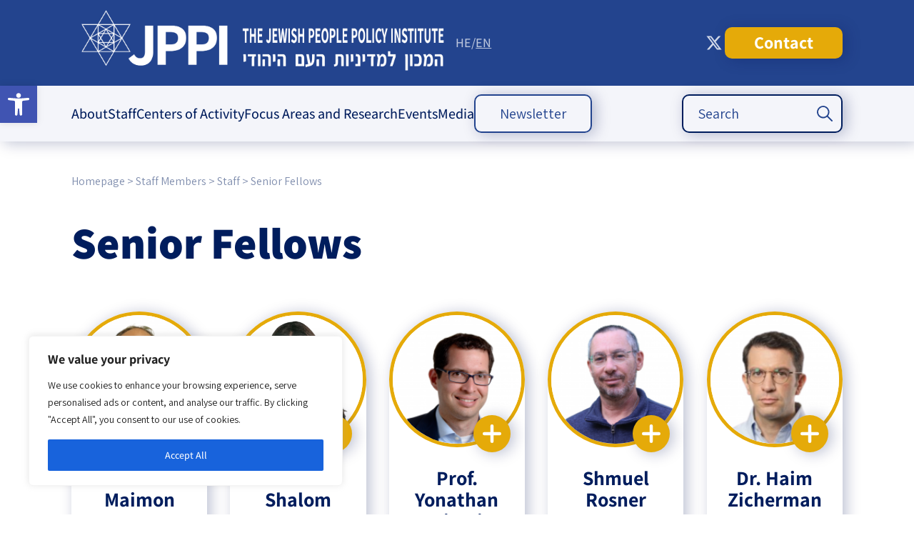

--- FILE ---
content_type: text/html; charset=UTF-8
request_url: https://jppi.org.il/en/staff/senior-fellows/
body_size: 66238
content:
<!DOCTYPE html>
<!--[if IE 7]>
<html class="ie ie7" dir="ltr" lang="en-US" xmlns:fb="https://www.facebook.com/2008/fbml" xmlns:addthis="https://www.addthis.com/help/api-spec"  prefix="og: https://ogp.me/ns# fb: http://ogp.me/ns/fb#">
<![endif]-->
<!--[if IE 8]>
<html class="ie ie8" dir="ltr" lang="en-US" xmlns:fb="https://www.facebook.com/2008/fbml" xmlns:addthis="https://www.addthis.com/help/api-spec"  prefix="og: https://ogp.me/ns# fb: http://ogp.me/ns/fb#">
<![endif]-->
<!--[if !(IE 7) & !(IE 8)]><!-->
<html dir="ltr" lang="en-US" xmlns:fb="https://www.facebook.com/2008/fbml" xmlns:addthis="https://www.addthis.com/help/api-spec"  prefix="og: https://ogp.me/ns# fb: http://ogp.me/ns/fb#">
<!--<![endif]-->
<head>
    <!-- Google tag (gtag.js) -->
<script async src="https://www.googletagmanager.com/gtag/js?id=UA-88295636-1"></script>
<script>
  window.dataLayer = window.dataLayer || [];
  function gtag(){dataLayer.push(arguments);}
  gtag('js', new Date());

  gtag('config', 'UA-88295636-1');
</script>
	<meta charset="utf-8">
	<meta name="viewport" content="width=480,user-scalable=no">
	<meta name="google-site-verification" content="GfukjuIIaIKGDxc8FoUDr6abaR8O2L7jVpJ56JgkLvI" />
	<title>Senior Fellows - The Jewish People Policy Institute</title>
	<link rel="profile" href="http://gmpg.org/xfn/11">
<link rel="stylesheet" href="https://use.typekit.net/xwp3raj.css">
	<link rel="pingback" href="https://jppi.org.il/xmlrpc.php">
	<!--[if lt IE 9]>
	<script src="https://jppi.org.il/wp-content/themes/twentythirteen/js/html5.js"></script>
	<![endif]-->
	
		<!-- All in One SEO 4.9.1 - aioseo.com -->
	<meta name="robots" content="max-image-preview:large" />
	<link rel="canonical" href="https://jppi.org.il/en/staff/senior-fellows/" />
	<meta name="generator" content="All in One SEO (AIOSEO) 4.9.1" />
		<script type="application/ld+json" class="aioseo-schema">
			{"@context":"https:\/\/schema.org","@graph":[{"@type":"BreadcrumbList","@id":"https:\/\/jppi.org.il\/en\/staff\/senior-fellows\/#breadcrumblist","itemListElement":[{"@type":"ListItem","@id":"https:\/\/jppi.org.il\/en#listItem","position":1,"name":"Home","item":"https:\/\/jppi.org.il\/en","nextItem":{"@type":"ListItem","@id":"https:\/\/jppi.org.il\/en\/staff\/staff\/#listItem","name":"Staff"}},{"@type":"ListItem","@id":"https:\/\/jppi.org.il\/en\/staff\/staff\/#listItem","position":2,"name":"Staff","item":"https:\/\/jppi.org.il\/en\/staff\/staff\/","nextItem":{"@type":"ListItem","@id":"https:\/\/jppi.org.il\/en\/staff\/senior-fellows\/#listItem","name":"Senior Fellows"},"previousItem":{"@type":"ListItem","@id":"https:\/\/jppi.org.il\/en#listItem","name":"Home"}},{"@type":"ListItem","@id":"https:\/\/jppi.org.il\/en\/staff\/senior-fellows\/#listItem","position":3,"name":"Senior Fellows","previousItem":{"@type":"ListItem","@id":"https:\/\/jppi.org.il\/en\/staff\/staff\/#listItem","name":"Staff"}}]},{"@type":"CollectionPage","@id":"https:\/\/jppi.org.il\/en\/staff\/senior-fellows\/#collectionpage","url":"https:\/\/jppi.org.il\/en\/staff\/senior-fellows\/","name":"Senior Fellows - The Jewish People Policy Institute","inLanguage":"en-US","isPartOf":{"@id":"https:\/\/jppi.org.il\/en\/#website"},"breadcrumb":{"@id":"https:\/\/jppi.org.il\/en\/staff\/senior-fellows\/#breadcrumblist"}},{"@type":"Organization","@id":"https:\/\/jppi.org.il\/en\/#organization","name":"\u05d4\u05de\u05db\u05d5\u05df \u05dc\u05de\u05d3\u05d9\u05e0\u05d9\u05d5\u05ea \u05d4\u05e2\u05dd \u05d4\u05d9\u05d4\u05d5\u05d3\u05d9 - JPPI","description":"\u05d1\u05d0\u05de\u05e6\u05e2\u05d5\u05ea \u05d7\u05e9\u05d9\u05d1\u05d4 \u05d0\u05e1\u05d8\u05e8\u05d8\u05d2\u05d9\u05ea \u05d5\u05ea\u05db\u05e0\u05d5\u05df \u05d0\u05e8\u05d5\u05da \u05d8\u05d5\u05d5\u05d7, \u05de\u05de\u05e7\u05d3 \u05d4\u05de\u05db\u05d5\u05df \u05d0\u05ea \u05de\u05d0\u05de\u05e6\u05d9\u05d5 \u05dc\u05ea\u05e8\u05d5\u05dd \u05dc\u05e9\u05d2\u05e9\u05d5\u05d2\u05d5 \u05e9\u05dc \u05d4\u05e2\u05dd \u05d4\u05d9\u05d4\u05d5\u05d3\u05d9 \u05d1\u05d9\u05e9\u05e8\u05d0\u05dc \u05d5\u05d1\u05ea\u05e4\u05d5\u05e6\u05d5\u05ea","url":"https:\/\/jppi.org.il\/en\/","logo":{"@type":"ImageObject","url":"https:\/\/jppi.org.il\/wp-content\/uploads\/2025\/04\/GHGH.jpg","@id":"https:\/\/jppi.org.il\/en\/staff\/senior-fellows\/#organizationLogo","width":400,"height":400},"image":{"@id":"https:\/\/jppi.org.il\/en\/staff\/senior-fellows\/#organizationLogo"},"sameAs":["https:\/\/www.facebook.com\/JewishPeoplePolicyInstitute","https:\/\/x.com\/JewishPolicy","https:\/\/www.youtube.com\/@JewishPeoplePolicy"]},{"@type":"WebSite","@id":"https:\/\/jppi.org.il\/en\/#website","url":"https:\/\/jppi.org.il\/en\/","name":"\u05d4\u05de\u05db\u05d5\u05df \u05dc\u05de\u05d3\u05d9\u05e0\u05d9\u05d5\u05ea \u05d4\u05e2\u05dd \u05d4\u05d9\u05d4\u05d5\u05d3\u05d9- JPPI","alternateName":"JPPI","description":"Action Strategies for the Jewish Future","inLanguage":"en-US","publisher":{"@id":"https:\/\/jppi.org.il\/en\/#organization"}}]}
		</script>
		<!-- All in One SEO -->

<script type='application/javascript'  id='pys-version-script'>console.log('PixelYourSite Free version 11.1.4.1');</script>
<link rel='dns-prefetch' href='//platform-api.sharethis.com' />
<link rel='dns-prefetch' href='//code.jquery.com' />
<link rel='dns-prefetch' href='//cdn.jsdelivr.net' />
<link rel='dns-prefetch' href='//www.googletagmanager.com' />
<link rel="alternate" type="application/rss+xml" title="The Jewish People Policy Institute &raquo; Feed" href="https://jppi.org.il/en/feed/" />
<link rel="alternate" type="application/rss+xml" title="The Jewish People Policy Institute &raquo; Comments Feed" href="https://jppi.org.il/en/comments/feed/" />
<link rel="alternate" type="application/rss+xml" title="The Jewish People Policy Institute &raquo; Senior Fellows Staff members groups Feed" href="https://jppi.org.il/en/staff/senior-fellows/feed/" />
		<!-- This site uses the Google Analytics by MonsterInsights plugin v9.10.0 - Using Analytics tracking - https://www.monsterinsights.com/ -->
		<!-- Note: MonsterInsights is not currently configured on this site. The site owner needs to authenticate with Google Analytics in the MonsterInsights settings panel. -->
					<!-- No tracking code set -->
				<!-- / Google Analytics by MonsterInsights -->
		<style id='wp-img-auto-sizes-contain-inline-css'>
img:is([sizes=auto i],[sizes^="auto," i]){contain-intrinsic-size:3000px 1500px}
/*# sourceURL=wp-img-auto-sizes-contain-inline-css */
</style>
<link rel='stylesheet' id='cnss_font_awesome_css-css' href='https://jppi.org.il/wp-content/plugins/easy-social-icons/css/font-awesome/css/all.min.css?ver=7.0.0' media='all' />
<link rel='stylesheet' id='cnss_font_awesome_v4_shims-css' href='https://jppi.org.il/wp-content/plugins/easy-social-icons/css/font-awesome/css/v4-shims.min.css?ver=7.0.0' media='all' />
<link rel='stylesheet' id='cnss_css-css' href='https://jppi.org.il/wp-content/plugins/easy-social-icons/css/cnss.css?ver=1.0' media='all' />
<link rel='stylesheet' id='cnss_share_css-css' href='https://jppi.org.il/wp-content/plugins/easy-social-icons/css/share.css?ver=1.0' media='all' />
<style id='wp-block-library-inline-css'>
:root{--wp-block-synced-color:#7a00df;--wp-block-synced-color--rgb:122,0,223;--wp-bound-block-color:var(--wp-block-synced-color);--wp-editor-canvas-background:#ddd;--wp-admin-theme-color:#007cba;--wp-admin-theme-color--rgb:0,124,186;--wp-admin-theme-color-darker-10:#006ba1;--wp-admin-theme-color-darker-10--rgb:0,107,160.5;--wp-admin-theme-color-darker-20:#005a87;--wp-admin-theme-color-darker-20--rgb:0,90,135;--wp-admin-border-width-focus:2px}@media (min-resolution:192dpi){:root{--wp-admin-border-width-focus:1.5px}}.wp-element-button{cursor:pointer}:root .has-very-light-gray-background-color{background-color:#eee}:root .has-very-dark-gray-background-color{background-color:#313131}:root .has-very-light-gray-color{color:#eee}:root .has-very-dark-gray-color{color:#313131}:root .has-vivid-green-cyan-to-vivid-cyan-blue-gradient-background{background:linear-gradient(135deg,#00d084,#0693e3)}:root .has-purple-crush-gradient-background{background:linear-gradient(135deg,#34e2e4,#4721fb 50%,#ab1dfe)}:root .has-hazy-dawn-gradient-background{background:linear-gradient(135deg,#faaca8,#dad0ec)}:root .has-subdued-olive-gradient-background{background:linear-gradient(135deg,#fafae1,#67a671)}:root .has-atomic-cream-gradient-background{background:linear-gradient(135deg,#fdd79a,#004a59)}:root .has-nightshade-gradient-background{background:linear-gradient(135deg,#330968,#31cdcf)}:root .has-midnight-gradient-background{background:linear-gradient(135deg,#020381,#2874fc)}:root{--wp--preset--font-size--normal:16px;--wp--preset--font-size--huge:42px}.has-regular-font-size{font-size:1em}.has-larger-font-size{font-size:2.625em}.has-normal-font-size{font-size:var(--wp--preset--font-size--normal)}.has-huge-font-size{font-size:var(--wp--preset--font-size--huge)}.has-text-align-center{text-align:center}.has-text-align-left{text-align:left}.has-text-align-right{text-align:right}.has-fit-text{white-space:nowrap!important}#end-resizable-editor-section{display:none}.aligncenter{clear:both}.items-justified-left{justify-content:flex-start}.items-justified-center{justify-content:center}.items-justified-right{justify-content:flex-end}.items-justified-space-between{justify-content:space-between}.screen-reader-text{border:0;clip-path:inset(50%);height:1px;margin:-1px;overflow:hidden;padding:0;position:absolute;width:1px;word-wrap:normal!important}.screen-reader-text:focus{background-color:#ddd;clip-path:none;color:#444;display:block;font-size:1em;height:auto;left:5px;line-height:normal;padding:15px 23px 14px;text-decoration:none;top:5px;width:auto;z-index:100000}html :where(.has-border-color){border-style:solid}html :where([style*=border-top-color]){border-top-style:solid}html :where([style*=border-right-color]){border-right-style:solid}html :where([style*=border-bottom-color]){border-bottom-style:solid}html :where([style*=border-left-color]){border-left-style:solid}html :where([style*=border-width]){border-style:solid}html :where([style*=border-top-width]){border-top-style:solid}html :where([style*=border-right-width]){border-right-style:solid}html :where([style*=border-bottom-width]){border-bottom-style:solid}html :where([style*=border-left-width]){border-left-style:solid}html :where(img[class*=wp-image-]){height:auto;max-width:100%}:where(figure){margin:0 0 1em}html :where(.is-position-sticky){--wp-admin--admin-bar--position-offset:var(--wp-admin--admin-bar--height,0px)}@media screen and (max-width:600px){html :where(.is-position-sticky){--wp-admin--admin-bar--position-offset:0px}}

/*# sourceURL=wp-block-library-inline-css */
</style><style id='global-styles-inline-css'>
:root{--wp--preset--aspect-ratio--square: 1;--wp--preset--aspect-ratio--4-3: 4/3;--wp--preset--aspect-ratio--3-4: 3/4;--wp--preset--aspect-ratio--3-2: 3/2;--wp--preset--aspect-ratio--2-3: 2/3;--wp--preset--aspect-ratio--16-9: 16/9;--wp--preset--aspect-ratio--9-16: 9/16;--wp--preset--color--black: #000000;--wp--preset--color--cyan-bluish-gray: #abb8c3;--wp--preset--color--white: #fff;--wp--preset--color--pale-pink: #f78da7;--wp--preset--color--vivid-red: #cf2e2e;--wp--preset--color--luminous-vivid-orange: #ff6900;--wp--preset--color--luminous-vivid-amber: #fcb900;--wp--preset--color--light-green-cyan: #7bdcb5;--wp--preset--color--vivid-green-cyan: #00d084;--wp--preset--color--pale-cyan-blue: #8ed1fc;--wp--preset--color--vivid-cyan-blue: #0693e3;--wp--preset--color--vivid-purple: #9b51e0;--wp--preset--color--dark-gray: #141412;--wp--preset--color--red: #bc360a;--wp--preset--color--medium-orange: #db572f;--wp--preset--color--light-orange: #ea9629;--wp--preset--color--yellow: #fbca3c;--wp--preset--color--dark-brown: #220e10;--wp--preset--color--medium-brown: #722d19;--wp--preset--color--light-brown: #eadaa6;--wp--preset--color--beige: #e8e5ce;--wp--preset--color--off-white: #f7f5e7;--wp--preset--gradient--vivid-cyan-blue-to-vivid-purple: linear-gradient(135deg,rgb(6,147,227) 0%,rgb(155,81,224) 100%);--wp--preset--gradient--light-green-cyan-to-vivid-green-cyan: linear-gradient(135deg,rgb(122,220,180) 0%,rgb(0,208,130) 100%);--wp--preset--gradient--luminous-vivid-amber-to-luminous-vivid-orange: linear-gradient(135deg,rgb(252,185,0) 0%,rgb(255,105,0) 100%);--wp--preset--gradient--luminous-vivid-orange-to-vivid-red: linear-gradient(135deg,rgb(255,105,0) 0%,rgb(207,46,46) 100%);--wp--preset--gradient--very-light-gray-to-cyan-bluish-gray: linear-gradient(135deg,rgb(238,238,238) 0%,rgb(169,184,195) 100%);--wp--preset--gradient--cool-to-warm-spectrum: linear-gradient(135deg,rgb(74,234,220) 0%,rgb(151,120,209) 20%,rgb(207,42,186) 40%,rgb(238,44,130) 60%,rgb(251,105,98) 80%,rgb(254,248,76) 100%);--wp--preset--gradient--blush-light-purple: linear-gradient(135deg,rgb(255,206,236) 0%,rgb(152,150,240) 100%);--wp--preset--gradient--blush-bordeaux: linear-gradient(135deg,rgb(254,205,165) 0%,rgb(254,45,45) 50%,rgb(107,0,62) 100%);--wp--preset--gradient--luminous-dusk: linear-gradient(135deg,rgb(255,203,112) 0%,rgb(199,81,192) 50%,rgb(65,88,208) 100%);--wp--preset--gradient--pale-ocean: linear-gradient(135deg,rgb(255,245,203) 0%,rgb(182,227,212) 50%,rgb(51,167,181) 100%);--wp--preset--gradient--electric-grass: linear-gradient(135deg,rgb(202,248,128) 0%,rgb(113,206,126) 100%);--wp--preset--gradient--midnight: linear-gradient(135deg,rgb(2,3,129) 0%,rgb(40,116,252) 100%);--wp--preset--gradient--autumn-brown: linear-gradient(135deg, rgba(226,45,15,1) 0%, rgba(158,25,13,1) 100%);--wp--preset--gradient--sunset-yellow: linear-gradient(135deg, rgba(233,139,41,1) 0%, rgba(238,179,95,1) 100%);--wp--preset--gradient--light-sky: linear-gradient(135deg,rgba(228,228,228,1.0) 0%,rgba(208,225,252,1.0) 100%);--wp--preset--gradient--dark-sky: linear-gradient(135deg,rgba(0,0,0,1.0) 0%,rgba(56,61,69,1.0) 100%);--wp--preset--font-size--small: 13px;--wp--preset--font-size--medium: 20px;--wp--preset--font-size--large: 36px;--wp--preset--font-size--x-large: 42px;--wp--preset--spacing--20: 0.44rem;--wp--preset--spacing--30: 0.67rem;--wp--preset--spacing--40: 1rem;--wp--preset--spacing--50: 1.5rem;--wp--preset--spacing--60: 2.25rem;--wp--preset--spacing--70: 3.38rem;--wp--preset--spacing--80: 5.06rem;--wp--preset--shadow--natural: 6px 6px 9px rgba(0, 0, 0, 0.2);--wp--preset--shadow--deep: 12px 12px 50px rgba(0, 0, 0, 0.4);--wp--preset--shadow--sharp: 6px 6px 0px rgba(0, 0, 0, 0.2);--wp--preset--shadow--outlined: 6px 6px 0px -3px rgb(255, 255, 255), 6px 6px rgb(0, 0, 0);--wp--preset--shadow--crisp: 6px 6px 0px rgb(0, 0, 0);}:where(.is-layout-flex){gap: 0.5em;}:where(.is-layout-grid){gap: 0.5em;}body .is-layout-flex{display: flex;}.is-layout-flex{flex-wrap: wrap;align-items: center;}.is-layout-flex > :is(*, div){margin: 0;}body .is-layout-grid{display: grid;}.is-layout-grid > :is(*, div){margin: 0;}:where(.wp-block-columns.is-layout-flex){gap: 2em;}:where(.wp-block-columns.is-layout-grid){gap: 2em;}:where(.wp-block-post-template.is-layout-flex){gap: 1.25em;}:where(.wp-block-post-template.is-layout-grid){gap: 1.25em;}.has-black-color{color: var(--wp--preset--color--black) !important;}.has-cyan-bluish-gray-color{color: var(--wp--preset--color--cyan-bluish-gray) !important;}.has-white-color{color: var(--wp--preset--color--white) !important;}.has-pale-pink-color{color: var(--wp--preset--color--pale-pink) !important;}.has-vivid-red-color{color: var(--wp--preset--color--vivid-red) !important;}.has-luminous-vivid-orange-color{color: var(--wp--preset--color--luminous-vivid-orange) !important;}.has-luminous-vivid-amber-color{color: var(--wp--preset--color--luminous-vivid-amber) !important;}.has-light-green-cyan-color{color: var(--wp--preset--color--light-green-cyan) !important;}.has-vivid-green-cyan-color{color: var(--wp--preset--color--vivid-green-cyan) !important;}.has-pale-cyan-blue-color{color: var(--wp--preset--color--pale-cyan-blue) !important;}.has-vivid-cyan-blue-color{color: var(--wp--preset--color--vivid-cyan-blue) !important;}.has-vivid-purple-color{color: var(--wp--preset--color--vivid-purple) !important;}.has-black-background-color{background-color: var(--wp--preset--color--black) !important;}.has-cyan-bluish-gray-background-color{background-color: var(--wp--preset--color--cyan-bluish-gray) !important;}.has-white-background-color{background-color: var(--wp--preset--color--white) !important;}.has-pale-pink-background-color{background-color: var(--wp--preset--color--pale-pink) !important;}.has-vivid-red-background-color{background-color: var(--wp--preset--color--vivid-red) !important;}.has-luminous-vivid-orange-background-color{background-color: var(--wp--preset--color--luminous-vivid-orange) !important;}.has-luminous-vivid-amber-background-color{background-color: var(--wp--preset--color--luminous-vivid-amber) !important;}.has-light-green-cyan-background-color{background-color: var(--wp--preset--color--light-green-cyan) !important;}.has-vivid-green-cyan-background-color{background-color: var(--wp--preset--color--vivid-green-cyan) !important;}.has-pale-cyan-blue-background-color{background-color: var(--wp--preset--color--pale-cyan-blue) !important;}.has-vivid-cyan-blue-background-color{background-color: var(--wp--preset--color--vivid-cyan-blue) !important;}.has-vivid-purple-background-color{background-color: var(--wp--preset--color--vivid-purple) !important;}.has-black-border-color{border-color: var(--wp--preset--color--black) !important;}.has-cyan-bluish-gray-border-color{border-color: var(--wp--preset--color--cyan-bluish-gray) !important;}.has-white-border-color{border-color: var(--wp--preset--color--white) !important;}.has-pale-pink-border-color{border-color: var(--wp--preset--color--pale-pink) !important;}.has-vivid-red-border-color{border-color: var(--wp--preset--color--vivid-red) !important;}.has-luminous-vivid-orange-border-color{border-color: var(--wp--preset--color--luminous-vivid-orange) !important;}.has-luminous-vivid-amber-border-color{border-color: var(--wp--preset--color--luminous-vivid-amber) !important;}.has-light-green-cyan-border-color{border-color: var(--wp--preset--color--light-green-cyan) !important;}.has-vivid-green-cyan-border-color{border-color: var(--wp--preset--color--vivid-green-cyan) !important;}.has-pale-cyan-blue-border-color{border-color: var(--wp--preset--color--pale-cyan-blue) !important;}.has-vivid-cyan-blue-border-color{border-color: var(--wp--preset--color--vivid-cyan-blue) !important;}.has-vivid-purple-border-color{border-color: var(--wp--preset--color--vivid-purple) !important;}.has-vivid-cyan-blue-to-vivid-purple-gradient-background{background: var(--wp--preset--gradient--vivid-cyan-blue-to-vivid-purple) !important;}.has-light-green-cyan-to-vivid-green-cyan-gradient-background{background: var(--wp--preset--gradient--light-green-cyan-to-vivid-green-cyan) !important;}.has-luminous-vivid-amber-to-luminous-vivid-orange-gradient-background{background: var(--wp--preset--gradient--luminous-vivid-amber-to-luminous-vivid-orange) !important;}.has-luminous-vivid-orange-to-vivid-red-gradient-background{background: var(--wp--preset--gradient--luminous-vivid-orange-to-vivid-red) !important;}.has-very-light-gray-to-cyan-bluish-gray-gradient-background{background: var(--wp--preset--gradient--very-light-gray-to-cyan-bluish-gray) !important;}.has-cool-to-warm-spectrum-gradient-background{background: var(--wp--preset--gradient--cool-to-warm-spectrum) !important;}.has-blush-light-purple-gradient-background{background: var(--wp--preset--gradient--blush-light-purple) !important;}.has-blush-bordeaux-gradient-background{background: var(--wp--preset--gradient--blush-bordeaux) !important;}.has-luminous-dusk-gradient-background{background: var(--wp--preset--gradient--luminous-dusk) !important;}.has-pale-ocean-gradient-background{background: var(--wp--preset--gradient--pale-ocean) !important;}.has-electric-grass-gradient-background{background: var(--wp--preset--gradient--electric-grass) !important;}.has-midnight-gradient-background{background: var(--wp--preset--gradient--midnight) !important;}.has-small-font-size{font-size: var(--wp--preset--font-size--small) !important;}.has-medium-font-size{font-size: var(--wp--preset--font-size--medium) !important;}.has-large-font-size{font-size: var(--wp--preset--font-size--large) !important;}.has-x-large-font-size{font-size: var(--wp--preset--font-size--x-large) !important;}
/*# sourceURL=global-styles-inline-css */
</style>

<style id='classic-theme-styles-inline-css'>
/*! This file is auto-generated */
.wp-block-button__link{color:#fff;background-color:#32373c;border-radius:9999px;box-shadow:none;text-decoration:none;padding:calc(.667em + 2px) calc(1.333em + 2px);font-size:1.125em}.wp-block-file__button{background:#32373c;color:#fff;text-decoration:none}
/*# sourceURL=/wp-includes/css/classic-themes.min.css */
</style>
<link rel='stylesheet' id='contact-form-7-css' href='https://jppi.org.il/wp-content/plugins/contact-form-7/includes/css/styles.css?ver=6.1.4' media='all' />
<link rel='stylesheet' id='collapscore-css-css' href='https://jppi.org.il/wp-content/plugins/jquery-collapse-o-matic/css/core_style.css?ver=1.0' media='all' />
<link rel='stylesheet' id='collapseomatic-css-css' href='https://jppi.org.il/wp-content/plugins/jquery-collapse-o-matic/css/light_style.css?ver=1.6' media='all' />
<link rel='stylesheet' id='share-this-share-buttons-sticky-css' href='https://jppi.org.il/wp-content/plugins/sharethis-share-buttons/css/mu-style.css?ver=1754679889' media='all' />
<style id='share-this-share-buttons-sticky-inline-css'>
.st-sticky-share-buttons{ display: none!important; }
.st-sticky-share-buttons{ display: none!important; }
/*# sourceURL=share-this-share-buttons-sticky-inline-css */
</style>
<link rel='stylesheet' id='SFSImainCss-css' href='https://jppi.org.il/wp-content/plugins/ultimate-social-media-icons/css/sfsi-style.css?ver=2.9.6' media='all' />
<link rel='stylesheet' id='ivory-search-styles-css' href='https://jppi.org.il/wp-content/plugins/add-search-to-menu/public/css/ivory-search.min.css?ver=5.5.12' media='all' />
<link rel='stylesheet' id='pojo-a11y-css' href='https://jppi.org.il/wp-content/plugins/pojo-accessibility/modules/legacy/assets/css/style.min.css?ver=1.0.0' media='all' />
<link rel='stylesheet' id='dashicons-css' href='https://jppi.org.il/wp-includes/css/dashicons.min.css?ver=6.9' media='all' />
<link rel='stylesheet' id='twentythirteen-fonts-css' href='https://jppi.org.il/wp-content/themes/twentythirteen/fonts/source-sans-pro-plus-bitter.css' media='all' />
<link rel='stylesheet' id='genericons-css' href='https://jppi.org.il/wp-content/themes/twentythirteen/genericons/genericons.css?ver=3.03' media='all' />
<link rel='stylesheet' id='twentythirteen-style-css' href='https://jppi.org.il/wp-content/themes/jppi/style.css?ver=00.00.092' media='all' />
<link rel='stylesheet' id='jquery-ui-css' href='//code.jquery.com/ui/1.10.4/themes/smoothness/jquery-ui.css?ver=6.9' media='all' />
<link rel='stylesheet' id='slick-slider-css' href='//cdn.jsdelivr.net/jquery.slick/1.6.0/slick.css?ver=6.9' media='all' />
<link rel='stylesheet' id='twentythirteen-block-style-css' href='https://jppi.org.il/wp-content/themes/twentythirteen/css/blocks.css?ver=20240520' media='all' />
<link rel='stylesheet' id='addthis_all_pages-css' href='https://jppi.org.il/wp-content/plugins/addthis/frontend/build/addthis_wordpress_public.min.css?ver=6.9' media='all' />
<script id="jquery-core-js-extra">
var pysFacebookRest = {"restApiUrl":"https://jppi.org.il/en/wp-json/pys-facebook/v1/event","debug":""};
//# sourceURL=jquery-core-js-extra
</script>
<script src="https://jppi.org.il/wp-includes/js/jquery/jquery.min.js?ver=3.7.1" id="jquery-core-js"></script>
<script src="https://jppi.org.il/wp-includes/js/jquery/jquery-migrate.min.js?ver=3.4.1" id="jquery-migrate-js"></script>
<script src="https://jppi.org.il/wp-content/plugins/easy-social-icons/js/cnss.js?ver=1.0" id="cnss_js-js"></script>
<script src="https://jppi.org.il/wp-content/plugins/easy-social-icons/js/share.js?ver=1.0" id="cnss_share_js-js"></script>
<script id="cookie-law-info-js-extra">
var _ckyConfig = {"_ipData":[],"_assetsURL":"https://jppi.org.il/wp-content/plugins/cookie-law-info/lite/frontend/images/","_publicURL":"https://jppi.org.il","_expiry":"365","_categories":[{"name":"Necessary","slug":"necessary","isNecessary":true,"ccpaDoNotSell":true,"cookies":[],"active":true,"defaultConsent":{"gdpr":true,"ccpa":true}},{"name":"Functional","slug":"functional","isNecessary":false,"ccpaDoNotSell":true,"cookies":[],"active":true,"defaultConsent":{"gdpr":false,"ccpa":false}},{"name":"Analytics","slug":"analytics","isNecessary":false,"ccpaDoNotSell":true,"cookies":[],"active":true,"defaultConsent":{"gdpr":false,"ccpa":false}},{"name":"Performance","slug":"performance","isNecessary":false,"ccpaDoNotSell":true,"cookies":[],"active":true,"defaultConsent":{"gdpr":false,"ccpa":false}},{"name":"Advertisement","slug":"advertisement","isNecessary":false,"ccpaDoNotSell":true,"cookies":[],"active":true,"defaultConsent":{"gdpr":false,"ccpa":false}}],"_activeLaw":"gdpr","_rootDomain":"","_block":"1","_showBanner":"1","_bannerConfig":{"settings":{"type":"box","preferenceCenterType":"popup","position":"bottom-left","applicableLaw":"gdpr"},"behaviours":{"reloadBannerOnAccept":false,"loadAnalyticsByDefault":false,"animations":{"onLoad":"animate","onHide":"sticky"}},"config":{"revisitConsent":{"status":false,"tag":"revisit-consent","position":"bottom-left","meta":{"url":"#"},"styles":{"background-color":"#0056A7"},"elements":{"title":{"type":"text","tag":"revisit-consent-title","status":true,"styles":{"color":"#0056a7"}}}},"preferenceCenter":{"toggle":{"status":true,"tag":"detail-category-toggle","type":"toggle","states":{"active":{"styles":{"background-color":"#1863DC"}},"inactive":{"styles":{"background-color":"#D0D5D2"}}}}},"categoryPreview":{"status":false,"toggle":{"status":true,"tag":"detail-category-preview-toggle","type":"toggle","states":{"active":{"styles":{"background-color":"#1863DC"}},"inactive":{"styles":{"background-color":"#D0D5D2"}}}}},"videoPlaceholder":{"status":true,"styles":{"background-color":"#000000","border-color":"#000000","color":"#ffffff"}},"readMore":{"status":false,"tag":"readmore-button","type":"link","meta":{"noFollow":true,"newTab":true},"styles":{"color":"#1863DC","background-color":"transparent","border-color":"transparent"}},"auditTable":{"status":true},"optOption":{"status":true,"toggle":{"status":true,"tag":"optout-option-toggle","type":"toggle","states":{"active":{"styles":{"background-color":"#1863dc"}},"inactive":{"styles":{"background-color":"#FFFFFF"}}}}}}},"_version":"3.3.5","_logConsent":"1","_tags":[{"tag":"accept-button","styles":{"color":"#000000","background-color":"#1863DC","border-color":"#1863DC"}},{"tag":"reject-button","styles":{"color":"#000000","background-color":"transparent","border-color":"#1863DC"}},{"tag":"settings-button","styles":{"color":"#000000","background-color":"transparent","border-color":"#1863DC"}},{"tag":"readmore-button","styles":{"color":"#1863DC","background-color":"transparent","border-color":"transparent"}},{"tag":"donotsell-button","styles":{"color":"#1863DC","background-color":"transparent","border-color":"transparent"}},{"tag":"accept-button","styles":{"color":"#000000","background-color":"#1863DC","border-color":"#1863DC"}},{"tag":"revisit-consent","styles":{"background-color":"#0056A7"}}],"_shortCodes":[{"key":"cky_readmore","content":"\u003Ca href=\"#\" class=\"cky-policy\" aria-label=\"Cookie Policy\" target=\"_blank\" rel=\"noopener\" data-cky-tag=\"readmore-button\"\u003ECookie Policy\u003C/a\u003E","tag":"readmore-button","status":false,"attributes":{"rel":"nofollow","target":"_blank"}},{"key":"cky_show_desc","content":"\u003Cbutton class=\"cky-show-desc-btn\" data-cky-tag=\"show-desc-button\" aria-label=\"Show more\"\u003EShow more\u003C/button\u003E","tag":"show-desc-button","status":true,"attributes":[]},{"key":"cky_hide_desc","content":"\u003Cbutton class=\"cky-show-desc-btn\" data-cky-tag=\"hide-desc-button\" aria-label=\"Show less\"\u003EShow less\u003C/button\u003E","tag":"hide-desc-button","status":true,"attributes":[]},{"key":"cky_category_toggle_label","content":"[cky_{{status}}_category_label] [cky_preference_{{category_slug}}_title]","tag":"","status":true,"attributes":[]},{"key":"cky_enable_category_label","content":"Enable","tag":"","status":true,"attributes":[]},{"key":"cky_disable_category_label","content":"Disable","tag":"","status":true,"attributes":[]},{"key":"cky_video_placeholder","content":"\u003Cdiv class=\"video-placeholder-normal\" data-cky-tag=\"video-placeholder\" id=\"[UNIQUEID]\"\u003E\u003Cp class=\"video-placeholder-text-normal\" data-cky-tag=\"placeholder-title\"\u003EPlease accept cookies to access this content\u003C/p\u003E\u003C/div\u003E","tag":"","status":true,"attributes":[]},{"key":"cky_enable_optout_label","content":"Enable","tag":"","status":true,"attributes":[]},{"key":"cky_disable_optout_label","content":"Disable","tag":"","status":true,"attributes":[]},{"key":"cky_optout_toggle_label","content":"[cky_{{status}}_optout_label] [cky_optout_option_title]","tag":"","status":true,"attributes":[]},{"key":"cky_optout_option_title","content":"Do Not Sell or Share My Personal Information","tag":"","status":true,"attributes":[]},{"key":"cky_optout_close_label","content":"Close","tag":"","status":true,"attributes":[]},{"key":"cky_preference_close_label","content":"Close","tag":"","status":true,"attributes":[]}],"_rtl":"","_language":"en","_providersToBlock":[]};
var _ckyStyles = {"css":".cky-overlay{background: #000000; opacity: 0.4; position: fixed; top: 0; left: 0; width: 100%; height: 100%; z-index: 99999999;}.cky-hide{display: none;}.cky-btn-revisit-wrapper{display: flex; align-items: center; justify-content: center; background: #0056a7; width: 45px; height: 45px; border-radius: 50%; position: fixed; z-index: 999999; cursor: pointer;}.cky-revisit-bottom-left{bottom: 15px; left: 15px;}.cky-revisit-bottom-right{bottom: 15px; right: 15px;}.cky-btn-revisit-wrapper .cky-btn-revisit{display: flex; align-items: center; justify-content: center; background: none; border: none; cursor: pointer; position: relative; margin: 0; padding: 0;}.cky-btn-revisit-wrapper .cky-btn-revisit img{max-width: fit-content; margin: 0; height: 30px; width: 30px;}.cky-revisit-bottom-left:hover::before{content: attr(data-tooltip); position: absolute; background: #4e4b66; color: #ffffff; left: calc(100% + 7px); font-size: 12px; line-height: 16px; width: max-content; padding: 4px 8px; border-radius: 4px;}.cky-revisit-bottom-left:hover::after{position: absolute; content: \"\"; border: 5px solid transparent; left: calc(100% + 2px); border-left-width: 0; border-right-color: #4e4b66;}.cky-revisit-bottom-right:hover::before{content: attr(data-tooltip); position: absolute; background: #4e4b66; color: #ffffff; right: calc(100% + 7px); font-size: 12px; line-height: 16px; width: max-content; padding: 4px 8px; border-radius: 4px;}.cky-revisit-bottom-right:hover::after{position: absolute; content: \"\"; border: 5px solid transparent; right: calc(100% + 2px); border-right-width: 0; border-left-color: #4e4b66;}.cky-revisit-hide{display: none;}.cky-consent-container{position: fixed; width: 440px; box-sizing: border-box; z-index: 9999999; border-radius: 6px;}.cky-consent-container .cky-consent-bar{background: #ffffff; border: 1px solid; padding: 20px 26px; box-shadow: 0 -1px 10px 0 #acabab4d; border-radius: 6px;}.cky-box-bottom-left{bottom: 40px; left: 40px;}.cky-box-bottom-right{bottom: 40px; right: 40px;}.cky-box-top-left{top: 40px; left: 40px;}.cky-box-top-right{top: 40px; right: 40px;}.cky-custom-brand-logo-wrapper .cky-custom-brand-logo{width: 100px; height: auto; margin: 0 0 12px 0;}.cky-notice .cky-title{color: #212121; font-weight: 700; font-size: 18px; line-height: 24px; margin: 0 0 12px 0;}.cky-notice-des *,.cky-preference-content-wrapper *,.cky-accordion-header-des *,.cky-gpc-wrapper .cky-gpc-desc *{font-size: 14px;}.cky-notice-des{color: #212121; font-size: 14px; line-height: 24px; font-weight: 400;}.cky-notice-des img{height: 25px; width: 25px;}.cky-consent-bar .cky-notice-des p,.cky-gpc-wrapper .cky-gpc-desc p,.cky-preference-body-wrapper .cky-preference-content-wrapper p,.cky-accordion-header-wrapper .cky-accordion-header-des p,.cky-cookie-des-table li div:last-child p{color: inherit; margin-top: 0; overflow-wrap: break-word;}.cky-notice-des P:last-child,.cky-preference-content-wrapper p:last-child,.cky-cookie-des-table li div:last-child p:last-child,.cky-gpc-wrapper .cky-gpc-desc p:last-child{margin-bottom: 0;}.cky-notice-des a.cky-policy,.cky-notice-des button.cky-policy{font-size: 14px; color: #1863dc; white-space: nowrap; cursor: pointer; background: transparent; border: 1px solid; text-decoration: underline;}.cky-notice-des button.cky-policy{padding: 0;}.cky-notice-des a.cky-policy:focus-visible,.cky-notice-des button.cky-policy:focus-visible,.cky-preference-content-wrapper .cky-show-desc-btn:focus-visible,.cky-accordion-header .cky-accordion-btn:focus-visible,.cky-preference-header .cky-btn-close:focus-visible,.cky-switch input[type=\"checkbox\"]:focus-visible,.cky-footer-wrapper a:focus-visible,.cky-btn:focus-visible{outline: 2px solid #1863dc; outline-offset: 2px;}.cky-btn:focus:not(:focus-visible),.cky-accordion-header .cky-accordion-btn:focus:not(:focus-visible),.cky-preference-content-wrapper .cky-show-desc-btn:focus:not(:focus-visible),.cky-btn-revisit-wrapper .cky-btn-revisit:focus:not(:focus-visible),.cky-preference-header .cky-btn-close:focus:not(:focus-visible),.cky-consent-bar .cky-banner-btn-close:focus:not(:focus-visible){outline: 0;}button.cky-show-desc-btn:not(:hover):not(:active){color: #1863dc; background: transparent;}button.cky-accordion-btn:not(:hover):not(:active),button.cky-banner-btn-close:not(:hover):not(:active),button.cky-btn-revisit:not(:hover):not(:active),button.cky-btn-close:not(:hover):not(:active){background: transparent;}.cky-consent-bar button:hover,.cky-modal.cky-modal-open button:hover,.cky-consent-bar button:focus,.cky-modal.cky-modal-open button:focus{text-decoration: none;}.cky-notice-btn-wrapper{display: flex; justify-content: flex-start; align-items: center; flex-wrap: wrap; margin-top: 16px;}.cky-notice-btn-wrapper .cky-btn{text-shadow: none; box-shadow: none;}.cky-btn{flex: auto; max-width: 100%; font-size: 14px; font-family: inherit; line-height: 24px; padding: 8px; font-weight: 500; margin: 0 8px 0 0; border-radius: 2px; cursor: pointer; text-align: center; text-transform: none; min-height: 0;}.cky-btn:hover{opacity: 0.8;}.cky-btn-customize{color: #1863dc; background: transparent; border: 2px solid #1863dc;}.cky-btn-reject{color: #1863dc; background: transparent; border: 2px solid #1863dc;}.cky-btn-accept{background: #1863dc; color: #ffffff; border: 2px solid #1863dc;}.cky-btn:last-child{margin-right: 0;}@media (max-width: 576px){.cky-box-bottom-left{bottom: 0; left: 0;}.cky-box-bottom-right{bottom: 0; right: 0;}.cky-box-top-left{top: 0; left: 0;}.cky-box-top-right{top: 0; right: 0;}}@media (max-height: 480px){.cky-consent-container{max-height: 100vh;overflow-y: scroll}.cky-notice-des{max-height: unset !important;overflow-y: unset !important}.cky-preference-center{height: 100vh;overflow: auto !important}.cky-preference-center .cky-preference-body-wrapper{overflow: unset}}@media (max-width: 440px){.cky-box-bottom-left, .cky-box-bottom-right, .cky-box-top-left, .cky-box-top-right{width: 100%; max-width: 100%;}.cky-consent-container .cky-consent-bar{padding: 20px 0;}.cky-custom-brand-logo-wrapper, .cky-notice .cky-title, .cky-notice-des, .cky-notice-btn-wrapper{padding: 0 24px;}.cky-notice-des{max-height: 40vh; overflow-y: scroll;}.cky-notice-btn-wrapper{flex-direction: column; margin-top: 0;}.cky-btn{width: 100%; margin: 10px 0 0 0;}.cky-notice-btn-wrapper .cky-btn-customize{order: 2;}.cky-notice-btn-wrapper .cky-btn-reject{order: 3;}.cky-notice-btn-wrapper .cky-btn-accept{order: 1; margin-top: 16px;}}@media (max-width: 352px){.cky-notice .cky-title{font-size: 16px;}.cky-notice-des *{font-size: 12px;}.cky-notice-des, .cky-btn{font-size: 12px;}}.cky-modal.cky-modal-open{display: flex; visibility: visible; -webkit-transform: translate(-50%, -50%); -moz-transform: translate(-50%, -50%); -ms-transform: translate(-50%, -50%); -o-transform: translate(-50%, -50%); transform: translate(-50%, -50%); top: 50%; left: 50%; transition: all 1s ease;}.cky-modal{box-shadow: 0 32px 68px rgba(0, 0, 0, 0.3); margin: 0 auto; position: fixed; max-width: 100%; background: #ffffff; top: 50%; box-sizing: border-box; border-radius: 6px; z-index: 999999999; color: #212121; -webkit-transform: translate(-50%, 100%); -moz-transform: translate(-50%, 100%); -ms-transform: translate(-50%, 100%); -o-transform: translate(-50%, 100%); transform: translate(-50%, 100%); visibility: hidden; transition: all 0s ease;}.cky-preference-center{max-height: 79vh; overflow: hidden; width: 845px; overflow: hidden; flex: 1 1 0; display: flex; flex-direction: column; border-radius: 6px;}.cky-preference-header{display: flex; align-items: center; justify-content: space-between; padding: 22px 24px; border-bottom: 1px solid;}.cky-preference-header .cky-preference-title{font-size: 18px; font-weight: 700; line-height: 24px;}.cky-preference-header .cky-btn-close{margin: 0; cursor: pointer; vertical-align: middle; padding: 0; background: none; border: none; width: 24px; height: 24px; min-height: 0; line-height: 0; text-shadow: none; box-shadow: none;}.cky-preference-header .cky-btn-close img{margin: 0; height: 10px; width: 10px;}.cky-preference-body-wrapper{padding: 0 24px; flex: 1; overflow: auto; box-sizing: border-box;}.cky-preference-content-wrapper,.cky-gpc-wrapper .cky-gpc-desc{font-size: 14px; line-height: 24px; font-weight: 400; padding: 12px 0;}.cky-preference-content-wrapper{border-bottom: 1px solid;}.cky-preference-content-wrapper img{height: 25px; width: 25px;}.cky-preference-content-wrapper .cky-show-desc-btn{font-size: 14px; font-family: inherit; color: #1863dc; text-decoration: none; line-height: 24px; padding: 0; margin: 0; white-space: nowrap; cursor: pointer; background: transparent; border-color: transparent; text-transform: none; min-height: 0; text-shadow: none; box-shadow: none;}.cky-accordion-wrapper{margin-bottom: 10px;}.cky-accordion{border-bottom: 1px solid;}.cky-accordion:last-child{border-bottom: none;}.cky-accordion .cky-accordion-item{display: flex; margin-top: 10px;}.cky-accordion .cky-accordion-body{display: none;}.cky-accordion.cky-accordion-active .cky-accordion-body{display: block; padding: 0 22px; margin-bottom: 16px;}.cky-accordion-header-wrapper{cursor: pointer; width: 100%;}.cky-accordion-item .cky-accordion-header{display: flex; justify-content: space-between; align-items: center;}.cky-accordion-header .cky-accordion-btn{font-size: 16px; font-family: inherit; color: #212121; line-height: 24px; background: none; border: none; font-weight: 700; padding: 0; margin: 0; cursor: pointer; text-transform: none; min-height: 0; text-shadow: none; box-shadow: none;}.cky-accordion-header .cky-always-active{color: #008000; font-weight: 600; line-height: 24px; font-size: 14px;}.cky-accordion-header-des{font-size: 14px; line-height: 24px; margin: 10px 0 16px 0;}.cky-accordion-chevron{margin-right: 22px; position: relative; cursor: pointer;}.cky-accordion-chevron-hide{display: none;}.cky-accordion .cky-accordion-chevron i::before{content: \"\"; position: absolute; border-right: 1.4px solid; border-bottom: 1.4px solid; border-color: inherit; height: 6px; width: 6px; -webkit-transform: rotate(-45deg); -moz-transform: rotate(-45deg); -ms-transform: rotate(-45deg); -o-transform: rotate(-45deg); transform: rotate(-45deg); transition: all 0.2s ease-in-out; top: 8px;}.cky-accordion.cky-accordion-active .cky-accordion-chevron i::before{-webkit-transform: rotate(45deg); -moz-transform: rotate(45deg); -ms-transform: rotate(45deg); -o-transform: rotate(45deg); transform: rotate(45deg);}.cky-audit-table{background: #f4f4f4; border-radius: 6px;}.cky-audit-table .cky-empty-cookies-text{color: inherit; font-size: 12px; line-height: 24px; margin: 0; padding: 10px;}.cky-audit-table .cky-cookie-des-table{font-size: 12px; line-height: 24px; font-weight: normal; padding: 15px 10px; border-bottom: 1px solid; border-bottom-color: inherit; margin: 0;}.cky-audit-table .cky-cookie-des-table:last-child{border-bottom: none;}.cky-audit-table .cky-cookie-des-table li{list-style-type: none; display: flex; padding: 3px 0;}.cky-audit-table .cky-cookie-des-table li:first-child{padding-top: 0;}.cky-cookie-des-table li div:first-child{width: 100px; font-weight: 600; word-break: break-word; word-wrap: break-word;}.cky-cookie-des-table li div:last-child{flex: 1; word-break: break-word; word-wrap: break-word; margin-left: 8px;}.cky-footer-shadow{display: block; width: 100%; height: 40px; background: linear-gradient(180deg, rgba(255, 255, 255, 0) 0%, #ffffff 100%); position: absolute; bottom: calc(100% - 1px);}.cky-footer-wrapper{position: relative;}.cky-prefrence-btn-wrapper{display: flex; flex-wrap: wrap; align-items: center; justify-content: center; padding: 22px 24px; border-top: 1px solid;}.cky-prefrence-btn-wrapper .cky-btn{flex: auto; max-width: 100%; text-shadow: none; box-shadow: none;}.cky-btn-preferences{color: #1863dc; background: transparent; border: 2px solid #1863dc;}.cky-preference-header,.cky-preference-body-wrapper,.cky-preference-content-wrapper,.cky-accordion-wrapper,.cky-accordion,.cky-accordion-wrapper,.cky-footer-wrapper,.cky-prefrence-btn-wrapper{border-color: inherit;}@media (max-width: 845px){.cky-modal{max-width: calc(100% - 16px);}}@media (max-width: 576px){.cky-modal{max-width: 100%;}.cky-preference-center{max-height: 100vh;}.cky-prefrence-btn-wrapper{flex-direction: column;}.cky-accordion.cky-accordion-active .cky-accordion-body{padding-right: 0;}.cky-prefrence-btn-wrapper .cky-btn{width: 100%; margin: 10px 0 0 0;}.cky-prefrence-btn-wrapper .cky-btn-reject{order: 3;}.cky-prefrence-btn-wrapper .cky-btn-accept{order: 1; margin-top: 0;}.cky-prefrence-btn-wrapper .cky-btn-preferences{order: 2;}}@media (max-width: 425px){.cky-accordion-chevron{margin-right: 15px;}.cky-notice-btn-wrapper{margin-top: 0;}.cky-accordion.cky-accordion-active .cky-accordion-body{padding: 0 15px;}}@media (max-width: 352px){.cky-preference-header .cky-preference-title{font-size: 16px;}.cky-preference-header{padding: 16px 24px;}.cky-preference-content-wrapper *, .cky-accordion-header-des *{font-size: 12px;}.cky-preference-content-wrapper, .cky-preference-content-wrapper .cky-show-more, .cky-accordion-header .cky-always-active, .cky-accordion-header-des, .cky-preference-content-wrapper .cky-show-desc-btn, .cky-notice-des a.cky-policy{font-size: 12px;}.cky-accordion-header .cky-accordion-btn{font-size: 14px;}}.cky-switch{display: flex;}.cky-switch input[type=\"checkbox\"]{position: relative; width: 44px; height: 24px; margin: 0; background: #d0d5d2; -webkit-appearance: none; border-radius: 50px; cursor: pointer; outline: 0; border: none; top: 0;}.cky-switch input[type=\"checkbox\"]:checked{background: #1863dc;}.cky-switch input[type=\"checkbox\"]:before{position: absolute; content: \"\"; height: 20px; width: 20px; left: 2px; bottom: 2px; border-radius: 50%; background-color: white; -webkit-transition: 0.4s; transition: 0.4s; margin: 0;}.cky-switch input[type=\"checkbox\"]:after{display: none;}.cky-switch input[type=\"checkbox\"]:checked:before{-webkit-transform: translateX(20px); -ms-transform: translateX(20px); transform: translateX(20px);}@media (max-width: 425px){.cky-switch input[type=\"checkbox\"]{width: 38px; height: 21px;}.cky-switch input[type=\"checkbox\"]:before{height: 17px; width: 17px;}.cky-switch input[type=\"checkbox\"]:checked:before{-webkit-transform: translateX(17px); -ms-transform: translateX(17px); transform: translateX(17px);}}.cky-consent-bar .cky-banner-btn-close{position: absolute; right: 9px; top: 5px; background: none; border: none; cursor: pointer; padding: 0; margin: 0; min-height: 0; line-height: 0; height: 24px; width: 24px; text-shadow: none; box-shadow: none;}.cky-consent-bar .cky-banner-btn-close img{height: 9px; width: 9px; margin: 0;}.cky-notice-group{font-size: 14px; line-height: 24px; font-weight: 400; color: #212121;}.cky-notice-btn-wrapper .cky-btn-do-not-sell{font-size: 14px; line-height: 24px; padding: 6px 0; margin: 0; font-weight: 500; background: none; border-radius: 2px; border: none; cursor: pointer; text-align: left; color: #1863dc; background: transparent; border-color: transparent; box-shadow: none; text-shadow: none;}.cky-consent-bar .cky-banner-btn-close:focus-visible,.cky-notice-btn-wrapper .cky-btn-do-not-sell:focus-visible,.cky-opt-out-btn-wrapper .cky-btn:focus-visible,.cky-opt-out-checkbox-wrapper input[type=\"checkbox\"].cky-opt-out-checkbox:focus-visible{outline: 2px solid #1863dc; outline-offset: 2px;}@media (max-width: 440px){.cky-consent-container{width: 100%;}}@media (max-width: 352px){.cky-notice-des a.cky-policy, .cky-notice-btn-wrapper .cky-btn-do-not-sell{font-size: 12px;}}.cky-opt-out-wrapper{padding: 12px 0;}.cky-opt-out-wrapper .cky-opt-out-checkbox-wrapper{display: flex; align-items: center;}.cky-opt-out-checkbox-wrapper .cky-opt-out-checkbox-label{font-size: 16px; font-weight: 700; line-height: 24px; margin: 0 0 0 12px; cursor: pointer;}.cky-opt-out-checkbox-wrapper input[type=\"checkbox\"].cky-opt-out-checkbox{background-color: #ffffff; border: 1px solid black; width: 20px; height: 18.5px; margin: 0; -webkit-appearance: none; position: relative; display: flex; align-items: center; justify-content: center; border-radius: 2px; cursor: pointer;}.cky-opt-out-checkbox-wrapper input[type=\"checkbox\"].cky-opt-out-checkbox:checked{background-color: #1863dc; border: none;}.cky-opt-out-checkbox-wrapper input[type=\"checkbox\"].cky-opt-out-checkbox:checked::after{left: 6px; bottom: 4px; width: 7px; height: 13px; border: solid #ffffff; border-width: 0 3px 3px 0; border-radius: 2px; -webkit-transform: rotate(45deg); -ms-transform: rotate(45deg); transform: rotate(45deg); content: \"\"; position: absolute; box-sizing: border-box;}.cky-opt-out-checkbox-wrapper.cky-disabled .cky-opt-out-checkbox-label,.cky-opt-out-checkbox-wrapper.cky-disabled input[type=\"checkbox\"].cky-opt-out-checkbox{cursor: no-drop;}.cky-gpc-wrapper{margin: 0 0 0 32px;}.cky-footer-wrapper .cky-opt-out-btn-wrapper{display: flex; flex-wrap: wrap; align-items: center; justify-content: center; padding: 22px 24px;}.cky-opt-out-btn-wrapper .cky-btn{flex: auto; max-width: 100%; text-shadow: none; box-shadow: none;}.cky-opt-out-btn-wrapper .cky-btn-cancel{border: 1px solid #dedfe0; background: transparent; color: #858585;}.cky-opt-out-btn-wrapper .cky-btn-confirm{background: #1863dc; color: #ffffff; border: 1px solid #1863dc;}@media (max-width: 352px){.cky-opt-out-checkbox-wrapper .cky-opt-out-checkbox-label{font-size: 14px;}.cky-gpc-wrapper .cky-gpc-desc, .cky-gpc-wrapper .cky-gpc-desc *{font-size: 12px;}.cky-opt-out-checkbox-wrapper input[type=\"checkbox\"].cky-opt-out-checkbox{width: 16px; height: 16px;}.cky-opt-out-checkbox-wrapper input[type=\"checkbox\"].cky-opt-out-checkbox:checked::after{left: 5px; bottom: 4px; width: 3px; height: 9px;}.cky-gpc-wrapper{margin: 0 0 0 28px;}}.video-placeholder-youtube{background-size: 100% 100%; background-position: center; background-repeat: no-repeat; background-color: #b2b0b059; position: relative; display: flex; align-items: center; justify-content: center; max-width: 100%;}.video-placeholder-text-youtube{text-align: center; align-items: center; padding: 10px 16px; background-color: #000000cc; color: #ffffff; border: 1px solid; border-radius: 2px; cursor: pointer;}.video-placeholder-normal{background-image: url(\"/wp-content/plugins/cookie-law-info/lite/frontend/images/placeholder.svg\"); background-size: 80px; background-position: center; background-repeat: no-repeat; background-color: #b2b0b059; position: relative; display: flex; align-items: flex-end; justify-content: center; max-width: 100%;}.video-placeholder-text-normal{align-items: center; padding: 10px 16px; text-align: center; border: 1px solid; border-radius: 2px; cursor: pointer;}.cky-rtl{direction: rtl; text-align: right;}.cky-rtl .cky-banner-btn-close{left: 9px; right: auto;}.cky-rtl .cky-notice-btn-wrapper .cky-btn:last-child{margin-right: 8px;}.cky-rtl .cky-notice-btn-wrapper .cky-btn:first-child{margin-right: 0;}.cky-rtl .cky-notice-btn-wrapper{margin-left: 0; margin-right: 15px;}.cky-rtl .cky-prefrence-btn-wrapper .cky-btn{margin-right: 8px;}.cky-rtl .cky-prefrence-btn-wrapper .cky-btn:first-child{margin-right: 0;}.cky-rtl .cky-accordion .cky-accordion-chevron i::before{border: none; border-left: 1.4px solid; border-top: 1.4px solid; left: 12px;}.cky-rtl .cky-accordion.cky-accordion-active .cky-accordion-chevron i::before{-webkit-transform: rotate(-135deg); -moz-transform: rotate(-135deg); -ms-transform: rotate(-135deg); -o-transform: rotate(-135deg); transform: rotate(-135deg);}@media (max-width: 768px){.cky-rtl .cky-notice-btn-wrapper{margin-right: 0;}}@media (max-width: 576px){.cky-rtl .cky-notice-btn-wrapper .cky-btn:last-child{margin-right: 0;}.cky-rtl .cky-prefrence-btn-wrapper .cky-btn{margin-right: 0;}.cky-rtl .cky-accordion.cky-accordion-active .cky-accordion-body{padding: 0 22px 0 0;}}@media (max-width: 425px){.cky-rtl .cky-accordion.cky-accordion-active .cky-accordion-body{padding: 0 15px 0 0;}}.cky-rtl .cky-opt-out-btn-wrapper .cky-btn{margin-right: 12px;}.cky-rtl .cky-opt-out-btn-wrapper .cky-btn:first-child{margin-right: 0;}.cky-rtl .cky-opt-out-checkbox-wrapper .cky-opt-out-checkbox-label{margin: 0 12px 0 0;}"};
//# sourceURL=cookie-law-info-js-extra
</script>
<script src="https://jppi.org.il/wp-content/plugins/cookie-law-info/lite/frontend/js/script.min.js?ver=3.3.5" id="cookie-law-info-js"></script>
<script src="//platform-api.sharethis.com/js/sharethis.js?ver=2.3.6#property=65e0575b6360a80019e2e5a3&amp;product=inline-buttons&amp;source=sharethis-share-buttons-wordpress" id="share-this-share-buttons-mu-js"></script>
<script src="//code.jquery.com/ui/1.10.4/jquery-ui.js?ver=6.9" id="jquery-ui-js"></script>
<script src="https://jppi.org.il/wp-content/themes/jppi/jquery.ui.touch-punch.min.js?ver=6.9" id="touch-punch-js"></script>
<script src="https://jppi.org.il/wp-content/plugins/pixelyoursite/dist/scripts/jquery.bind-first-0.2.3.min.js?ver=0.2.3" id="jquery-bind-first-js"></script>
<script src="https://jppi.org.il/wp-content/plugins/pixelyoursite/dist/scripts/js.cookie-2.1.3.min.js?ver=2.1.3" id="js-cookie-pys-js"></script>
<script src="https://jppi.org.il/wp-content/plugins/pixelyoursite/dist/scripts/tld.min.js?ver=2.3.1" id="js-tld-js"></script>
<script id="pys-js-extra">
var pysOptions = {"staticEvents":{"facebook":{"init_event":[{"delay":0,"type":"static","ajaxFire":false,"name":"PageView","pixelIds":["5960839817332032"],"eventID":"c1f0f972-b33f-4599-955d-653acad73816","params":{"page_title":"Senior Fellows","post_type":"staff","post_id":196,"plugin":"PixelYourSite","user_role":"guest","event_url":"jppi.org.il/en/staff/senior-fellows/"},"e_id":"init_event","ids":[],"hasTimeWindow":false,"timeWindow":0,"woo_order":"","edd_order":""}]}},"dynamicEvents":[],"triggerEvents":[],"triggerEventTypes":[],"facebook":{"pixelIds":["5960839817332032"],"advancedMatching":[],"advancedMatchingEnabled":true,"removeMetadata":true,"wooVariableAsSimple":false,"serverApiEnabled":true,"wooCRSendFromServer":false,"send_external_id":null,"enabled_medical":false,"do_not_track_medical_param":["event_url","post_title","page_title","landing_page","content_name","categories","category_name","tags"],"meta_ldu":false},"debug":"","siteUrl":"https://jppi.org.il","ajaxUrl":"https://jppi.org.il/wp-admin/admin-ajax.php","ajax_event":"22f6c46db2","enable_remove_download_url_param":"1","cookie_duration":"7","last_visit_duration":"60","enable_success_send_form":"","ajaxForServerEvent":"1","ajaxForServerStaticEvent":"1","useSendBeacon":"1","send_external_id":"1","external_id_expire":"180","track_cookie_for_subdomains":"1","google_consent_mode":"1","gdpr":{"ajax_enabled":true,"all_disabled_by_api":false,"facebook_disabled_by_api":false,"analytics_disabled_by_api":false,"google_ads_disabled_by_api":false,"pinterest_disabled_by_api":false,"bing_disabled_by_api":false,"reddit_disabled_by_api":false,"externalID_disabled_by_api":false,"facebook_prior_consent_enabled":true,"analytics_prior_consent_enabled":true,"google_ads_prior_consent_enabled":null,"pinterest_prior_consent_enabled":true,"bing_prior_consent_enabled":true,"cookiebot_integration_enabled":false,"cookiebot_facebook_consent_category":"marketing","cookiebot_analytics_consent_category":"statistics","cookiebot_tiktok_consent_category":"marketing","cookiebot_google_ads_consent_category":"marketing","cookiebot_pinterest_consent_category":"marketing","cookiebot_bing_consent_category":"marketing","consent_magic_integration_enabled":false,"real_cookie_banner_integration_enabled":false,"cookie_notice_integration_enabled":false,"cookie_law_info_integration_enabled":true,"analytics_storage":{"enabled":true,"value":"granted","filter":false},"ad_storage":{"enabled":true,"value":"granted","filter":false},"ad_user_data":{"enabled":true,"value":"granted","filter":false},"ad_personalization":{"enabled":true,"value":"granted","filter":false}},"cookie":{"disabled_all_cookie":false,"disabled_start_session_cookie":false,"disabled_advanced_form_data_cookie":false,"disabled_landing_page_cookie":false,"disabled_first_visit_cookie":false,"disabled_trafficsource_cookie":false,"disabled_utmTerms_cookie":false,"disabled_utmId_cookie":false},"tracking_analytics":{"TrafficSource":"direct","TrafficLanding":"undefined","TrafficUtms":[],"TrafficUtmsId":[]},"GATags":{"ga_datalayer_type":"default","ga_datalayer_name":"dataLayerPYS"},"woo":{"enabled":false},"edd":{"enabled":false},"cache_bypass":"1764847644"};
//# sourceURL=pys-js-extra
</script>
<script src="https://jppi.org.il/wp-content/plugins/pixelyoursite/dist/scripts/public.js?ver=11.1.4.1" id="pys-js"></script>
<link rel="https://api.w.org/" href="https://jppi.org.il/en/wp-json/" /><link rel="EditURI" type="application/rsd+xml" title="RSD" href="https://jppi.org.il/xmlrpc.php?rsd" />
<meta name="generator" content="WordPress 6.9" />
<style id="cky-style-inline">[data-cky-tag]{visibility:hidden;}</style><style type="text/css">
		ul.cnss-social-icon li.cn-fa-icon a{background-color:#666666!important;}
		ul.cnss-social-icon li.cn-fa-icon a:hover{background-color:#333333!important;color:#ffffff!important;}
		</style><meta name="generator" content="Site Kit by Google 1.167.0" /><meta name="follow.[base64]" content="Nw4DtHjjBs8QT88X72C4"/><style>
.qtranxs_flag_he {background-image: url(https://jppi.org.il/dev/wp-content/plugins/qtranslate-x/flags/); background-repeat: no-repeat;}
.qtranxs_flag_en {background-image: url(https://jppi.org.il/dev/wp-content/plugins/qtranslate-x/flags/gb.png); background-repeat: no-repeat;}
</style>
<link hreflang="he" href="https://jppi.org.il/he/staff/senior-fellows/" rel="alternate" />
<link hreflang="en" href="https://jppi.org.il/en/staff/senior-fellows/" rel="alternate" />
<link hreflang="x-default" href="https://jppi.org.il/he/staff/senior-fellows/" rel="alternate" />
<meta name="generator" content="qTranslate-XT 3.16.1" />
<style type="text/css">
#pojo-a11y-toolbar .pojo-a11y-toolbar-toggle a{ background-color: #4054b2;	color: #ffffff;}
#pojo-a11y-toolbar .pojo-a11y-toolbar-overlay, #pojo-a11y-toolbar .pojo-a11y-toolbar-overlay ul.pojo-a11y-toolbar-items.pojo-a11y-links{ border-color: #4054b2;}
body.pojo-a11y-focusable a:focus{ outline-style: solid !important;	outline-width: 1px !important;	outline-color: #FF0000 !important;}
#pojo-a11y-toolbar{ top: 120px !important;}
#pojo-a11y-toolbar .pojo-a11y-toolbar-overlay{ background-color: #ffffff;}
#pojo-a11y-toolbar .pojo-a11y-toolbar-overlay ul.pojo-a11y-toolbar-items li.pojo-a11y-toolbar-item a, #pojo-a11y-toolbar .pojo-a11y-toolbar-overlay p.pojo-a11y-toolbar-title{ color: #333333;}
#pojo-a11y-toolbar .pojo-a11y-toolbar-overlay ul.pojo-a11y-toolbar-items li.pojo-a11y-toolbar-item a.active{ background-color: #4054b2;	color: #ffffff;}
@media (max-width: 767px) { #pojo-a11y-toolbar { top: 60px !important; } }</style>    <link rel="apple-touch-icon" sizes="57x57" href="https://jppi.org.il/favicon/apple-icon-57x57.png">
    <link rel="apple-touch-icon" sizes="60x60" href="https://jppi.org.il/favicon/apple-icon-60x60.png">
    <link rel="apple-touch-icon" sizes="72x72" href="https://jppi.org.il/favicon/apple-icon-72x72.png">
    <link rel="apple-touch-icon" sizes="76x76" href="https://jppi.org.il/favicon/apple-icon-76x76.png">
    <link rel="apple-touch-icon" sizes="114x114" href="https://jppi.org.il/favicon/apple-icon-114x114.png">
    <link rel="apple-touch-icon" sizes="120x120" href="https://jppi.org.il/favicon/apple-icon-120x120.png">
    <link rel="apple-touch-icon" sizes="144x144" href="https://jppi.org.il/favicon/apple-icon-144x144.png">
    <link rel="apple-touch-icon" sizes="152x152" href="https://jppi.org.il/favicon/apple-icon-152x152.png">
    <link rel="apple-touch-icon" sizes="180x180" href="https://jppi.org.il/favicon/apple-icon-180x180.png">
    <link rel="icon" type="image/png" sizes="192x192"  href="https://jppi.org.il/favicon/android-icon-192x192.png">
    <link rel="icon" type="image/png" sizes="32x32" href="https://jppi.org.il/favicon/favicon-32x32.png">
    <link rel="icon" type="image/png" sizes="96x96" href="https://jppi.org.il/favicon/favicon-96x96.png">
    <link rel="icon" type="image/png" sizes="16x16" href="https://jppi.org.il/favicon/favicon-16x16.png">
    <link rel="manifest" href="https://jppi.org.il/favicon/manifest.json">
    <meta name="msapplication-TileColor" content="#ffffff">
    <meta name="msapplication-TileImage" content="https://jppi.org.il/favicon/ms-icon-144x144.png">
    <meta name="theme-color" content="#ffffff">    
    <!--<link rel="shortcut icon" href="/favicon.ico" />-->
    
    <!-- Facebook Pixel Code -->
    <script>
    !function(f,b,e,v,n,t,s){if(f.fbq)return;n=f.fbq=function(){n.callMethod?
    n.callMethod.apply(n,arguments):n.queue.push(arguments)};if(!f._fbq)f._fbq=n;
    n.push=n;n.loaded=!0;n.version='2.0';n.queue=[];t=b.createElement(e);t.async=!0;
    t.src=v;s=b.getElementsByTagName(e)[0];s.parentNode.insertBefore(t,s)}(window,
    document,'script','https://connect.facebook.net/en_US/fbevents.js');
    fbq('init', '1960702880622012'); // Insert your pixel ID here.
    fbq('track', 'PageView');
    </script>
    <noscript><img height="1" width="1" style="display:none"
    src="https://www.facebook.com/tr?id=1960702880622012&ev=PageView&noscript=1"
    /></noscript>
    <!-- DO NOT MODIFY -->
    <!-- End Facebook Pixel Code -->
    
    <!--<script id="mcjs">!function(c,h,i,m,p){m=c.createElement(h),p=c.getElementsByTagName(h)[0],m.async=1,m.src=i,p.parentNode.insertBefore(m,p)}(document,"script","https://chimpstatic.com/mcjs-connected/js/users/8d809be2d4c2bc30885d840ee/053f67afe3e2b972b992862b7.js");</script> -->   
        
    <!-- Twitter universal website tag code -->
    <script>
    !function(e,t,n,s,u,a){e.twq||(s=e.twq=function(){s.exe?s.exe.apply(s,arguments):s.queue.push(arguments);
    },s.version='1.1',s.queue=[],u=t.createElement(n),u.async=!0,u.src='//static.ads-twitter.com/uwt.js',
    a=t.getElementsByTagName(n)[0],a.parentNode.insertBefore(u,a))}(window,document,'script');
    // Insert Twitter Pixel ID and Standard Event data below
    twq('init','o8xk5');
    twq('track','PageView');
    </script>
    <!-- End Twitter universal website tag code -->    

	<meta name="google-site-verification" content="BvFe-_O3qag_Ia5kCpssk3vtT_Ez0zZstNXyF0fPHak">	<style type="text/css" id="twentythirteen-header-css">
		.site-title,
	.site-description {
		position: absolute;
		clip: rect(1px 1px 1px 1px); /* IE7 */
		clip: rect(1px, 1px, 1px, 1px);
	}
			.site-header .home-link {
	min-height: 0;
	}
				</style>
	
<!-- Google Tag Manager snippet added by Site Kit -->
<script>
			( function( w, d, s, l, i ) {
				w[l] = w[l] || [];
				w[l].push( {'gtm.start': new Date().getTime(), event: 'gtm.js'} );
				var f = d.getElementsByTagName( s )[0],
					j = d.createElement( s ), dl = l != 'dataLayer' ? '&l=' + l : '';
				j.async = true;
				j.src = 'https://www.googletagmanager.com/gtm.js?id=' + i + dl;
				f.parentNode.insertBefore( j, f );
			} )( window, document, 'script', 'dataLayer', 'GTM-KKJSG23' );
			
</script>

<!-- End Google Tag Manager snippet added by Site Kit -->
		<style id="wp-custom-css">
			/*
You can add your own CSS here.

Click the help icon above to learn more.
*/

/* NZS: */

#rotate-text {
 writing-mode: vertical-rl;
}
table.NZS-No-Table-Style {
	border-color:#231f20;
	border-style:solid;
	border-width:1px;
	margin-bottom:-4px;
	margin-top:4px;
}
p.NZS-engl-TEXT {
	-epub-hyphens:none;
	-epub-ruby-position:over;
	color:#231f20;
	font-family:"Cronos Pro", sans-serif;
	font-size:14px;
	font-style:normal;
	font-variant:normal;
	font-weight:normal;
	line-height:1.333;
	margin-bottom:3px;
	margin-left:0px;
	margin-right:0px;
	text-align:justify;
	text-decoration:none;
	text-indent:0px;
}
p.NZS-Endnote-text {
	-epub-ruby-position:over;
	color:#231f20;
	direction:rtl;
	font-family:Cambria, serif;
	font-size:12px;
	font-style:normal;
	font-variant:normal;
	font-weight:normal;
	line-height:1.2;
	margin-bottom:10px;
	margin-left:0px;
	margin-right:0px;
	text-align:left;
	text-decoration:none;
	text-indent:0px;
}
span.NZS-Endnote-reference {
	vertical-align:super;
}
td.NZS-cell-style-override-1 {
	background-color:#2e75b5;
	border-style:solid;
	border-width:1px;
}
td.NZS-cell-style-override-2 {
	background-color:#dbe1f0;
	border-style:solid;
	border-width:1px;
}
td.NZS-cell-style-override-3 {
	background-color:#ffffff;
	border-style:solid;
	border-width:1px;
}
p.NZS-para-style-override-1 {
	text-align:left;
}
p.NZS-para-style-override-2 {
	color:#ffffff;
	font-style:normal;
	font-weight:bold;
	text-align:left;
}
p.NZS-para-style-override-3 {
	font-size:10px;
	text-align:left;
}
span.NZS-char-style-override-1 {
	color:#ffffff;
	font-style:normal;
	font-weight:bold;
}
span.NZS-char-style-override-2 {
	font-size:10px;
}
span.NZS-char-style-override-3 {
	font-size:6px;
}
col.NZS-Row-Column-1 {
	width:218px;
}
col.NZS-Row-Column-2 {
	width:36px;
}
col.NZS-Row-Column-3 {
	width:2px;
}
col.NZS-Row-Column-4 {
	width:46px;
}
col.NZS-Row-Column-5 {
	width:54px;
}
col.NZS-Row-Column-6 {
	width:40px;
}
tr.NZS-Row-Column-7 {
	min-height:33px;
	border-style:solid;
	border-width:1px;
}
tr.NZS-Row-Column-8 {
	min-height:15px;
	border-style:solid;
	border-width:1px;
}
tr.NZS-Row-Column-9 {
	min-height:27px;
	border-style:solid;
	border-width:1px;
}

/* NZS2: */

td, th {
	border-style:solid;
	border-width:1px;
} 

p.NZS2-engl-TEXT, li.engl-TEXT {
	-epub-hyphens:none;
	-epub-ruby-position:over;
	color:#000000;
	font-family:"Cronos Pro", sans-serif;
	font-size:12px;
	font-style:normal;
	font-variant:normal;
	font-weight:normal;
	line-height:1.333;
	margin-bottom:3px;
	margin-left:0px;
	margin-right:0px;
	text-align:justify;
	text-decoration:none;
	text-indent:0px;
}

table.NZS2-No-Table-Style {
	border-color:#000000;
	border-style:solid;
	border-width:1px;
	margin-bottom:-4px;
	margin-top:4px;
}

table.NZS2-table-style-override-1 {
	border-style:none;
	border-width:0px;
}
td.NZS2-cell-style-override-1 {
	background-color:#0076b1;
	padding-bottom:6px;
	padding-right:6px;
	padding-top:3px;
}
td.NZS2-cell-style-override-2 {
	background-color:#ffffff;
}
td.NZS2-cell-style-override-3 {
	background-color:#0076b1;
}
td.NZS2-cell-style-override-4 {
	padding-bottom:9px;
	padding-right:9px;
}
li.NZS2-para-style-override-1 {
	margin-left:18px;
	text-indent:-18px;
}
p.NZS2-para-style-override-2 {
	margin-left:18px;
}
p.NZS2-para-style-override-3 {
	text-align:left;
}
p.NZS2-para-style-override-4 {
	font-size:10px;
	font-style:normal;
	font-weight:bold;
	text-align:center;
}
p.NZS2-para-style-override-5 {
	color:#ffffff;
	font-size:10px;
	font-style:normal;
	font-weight:bold;
	text-align:center;
}
p.NZS2-para-style-override-6 {
	font-size:10px;
	text-align:center;
}
p.NZS2-para-style-override-7 {
	text-align:center;
}
li.NZS2-para-style-override-8 {
	margin-bottom:0px;
	margin-left:18px;
	text-indent:-18px;
}
span.NZS2-char-style-override-1 {
	font-size:7px;
	vertical-align:super;
}
span.NZS2-char-style-override-2 {
	font-size:7px;
}
span.NZS2-char-style-override-3 {
	display:inline-block;
	text-indent:0;
	white-space:pre-wrap;
	width:18px;
}
span.NZS2-char-style-override-4 {
	font-style:normal;
	font-weight:bold;
}

span.NZS2-char-style-override-5 {
	font-size:10px;
	font-style:normal;
	font-weight:bold;
}
span.NZS2-char-style-override-6 {
	font-size:10px;
}
span.NZS2-char-style-override-7 {
	font-size:9px;
}
span.NZS2-char-style-override-8 {
	font-family:"WinSoft Pro", sans-serif;
	font-size:9px;
	font-style:normal;
	font-weight:500;
}
col.NZS2-Row-Column-1 {
	width:113px;
}
col.NZS2-Row-Column-2 {
	width:111px;
}
tr.NZS2-Row-Column-3 {
	min-height:36px;
}
tr.NZS2-Row-Column-4 {
	min-height:16px;
}
tr.NZS2-Row-Column-5 {
	min-height:15px;
}
tr.NZS2-Row-Column-6 {
	min-height:17px;
}
col.NZS2-Row-Column-7 {
	width:85px;
}
tr.NZS2-Row-Column-8 {
	min-height:47px;
}
tr.NZS2-Row-Column-9 {
	min-height:35px;
}


/* CSS NZS_HE */
table.NZS_HE-No-Table-Style {
	border-color:#000000;
	border-style:solid;
	border-width:1px;
	margin-bottom:-4px;
	margin-top:4px;
}
p.NZS_HE-Basic-Paragraph {
	-epub-ruby-position:over;
	color:#000000;
	direction:rtl;
	font-family:"WinSoft Pro", sans-serif;
	font-size:14px;
	font-style:normal;
	font-variant:normal;
	font-weight:500;
	margin-bottom:0px;
	margin-left:0px;
	margin-right:0px;
	text-align:right;
	text-decoration:none;
	text-indent:0px;
}
p.NZS_HE-text {
	-epub-hyphens:none;
	-epub-ruby-position:over;
	color:#000000;
	direction:rtl;
	font-family:"NarkisBlockMF Thin", serif;
	font-size:13px;
	font-style:normal;
	font-variant:normal;
	font-weight:normal;
	line-height:1;
	margin-bottom:4px;
	margin-left:0px;
	margin-right:0px;
	text-align:justify;
	text-decoration:none;
	text-indent:0px;
}
p.NZS_HE-sub-kot {
	-epub-hyphens:none;
	-epub-ruby-position:over;
	color:#ce181e;
	direction:rtl;
	font-family:"NarkisBlockMF Bold", sans-serif;
	font-size:18px;
	font-style:normal;
	font-variant:normal;
	font-weight:normal;
	line-height:1;
	margin-bottom:11px;
	margin-left:0px;
	margin-right:0px;
	text-align:right;
	text-decoration:none;
	text-indent:0px;
}
p.NZS_HE-sub-sub {
	-epub-hyphens:none;
	-epub-ruby-position:over;
	color:#58595b;
	direction:rtl;
	font-family:"NarkisBlockMF Medium", serif;
	font-size:15px;
	font-style:normal;
	font-variant:normal;
	font-weight:normal;
	margin-bottom:6px;
	margin-left:0px;
	margin-right:0px;
	text-align:right;
	text-decoration:none;
	text-indent:0px;
}
p.NZS_HE-endnote-text {
	-epub-hyphens:none;
	-epub-ruby-position:over;
	color:#000000;
	direction:rtl;
	font-family:"NarkisBlockMF Thin", serif;
	font-size:12px;
	font-style:normal;
	font-variant:normal;
	font-weight:normal;
	margin-bottom:4px;
	margin-left:0px;
	margin-right:14px;
	text-align:justify;
	text-decoration:none;
	text-indent:-14px;
}
p.NZS_HE-Normal {
	-epub-ruby-position:over;
	color:#000000;
	direction:rtl;
	font-family:Calibri, sans-serif;
	font-size:13px;
	font-style:normal;
	font-variant:normal;
	font-weight:normal;
	margin-bottom:8px;
	margin-left:0px;
	margin-right:0px;
	text-align:left;
	text-decoration:none;
	text-indent:0px;
}
span.NZS_HE-x-------------- {
	font-family:"NarkisBlockMF Thin", serif;
	font-size:13px;
	font-style:normal;
	font-weight:normal;
}
span.NZS_HE-bold {
	font-family:"NarkisBlockMF Medium", serif;
	font-style:normal;
	font-weight:normal;
}
span.NZS_HE-english-in-hebrew {
	font-family:"Myriad Pro", sans-serif;
	font-size:13px;
	font-style:normal;
	font-weight:normal;
}
span.NZS_HE-english-in-hebrew-footnote {
	font-family:"Myriad Pro", sans-serif;
	font-size:12px;
	font-style:normal;
	font-weight:normal;
}
span.NZS_HE-x----------- {
	font-size:11px;
}
td.NZS_HE-cell-style-override-1 {
	background-color:#2e74b5;
	padding-bottom:3px;
	padding-left:3px;
	padding-right:3px;
	padding-top:3px;
}
td.NZS_HE-cell-style-override-2 {
	background-color:#e1e8f3;
}
td.NZS_HE-cell-style-override-3 {
	background-color:#ffffff;
}
p.NZS_HE-para-style-override-1 {
	color:#ffffff;
	font-style:normal;
	font-weight:bold;
	text-align:center;
}
p.NZS_HE-para-style-override-2 {
	text-align:center;
}
p.NZS_HE-para-style-override-3 {
	text-align:right;
}
p.NZS_HE-para-style-override-4 {
	margin-bottom:3px;
}
p.NZS_HE-para-style-override-5 {
	margin-bottom:3px;
	text-align:right;
}
p.NZS_HE-para-style-override-6 {
	margin-right:11px;
	text-indent:-11px;
}
p.NZS_HE-para-style-override-7 {
	font-family:"NarkisBlockMF Regular", serif;
	font-size:12px;
	font-style:normal;
	font-weight:normal;
}
span.NZS_HE-char-style-override-1 {
	font-size:13px;
}
span.NZS_HE-char-style-override-2 {
	color:#ffffff;
}
span.NZS_HE-char-style-override-3 {
	font-size:11px;
}
span.NZS_HE-char-style-override-4 {
	color:#000000;
	font-size:12px;
}
span.NZS_HE-char-style-override-5 {
	font-size:6px;
	vertical-align:super;
}
span.NZS_HE-char-style-override-6 {
	font-size:12px;
}
div.NZS_HE-StoryWritingMode-1 {
	-epub-writing-mode:horizontal-tb;
	writing-mode:horizontal-tb;
}
col.NZS_HE-Row-Column-2 {
	width:219px;
}
col.NZS_HE-Row-Column-3 {
	width:35px;
}
col.NZS_HE-Row-Column-4 {
	width:39px;
}
col.NZS_HE-Row-Column-5 {
	width:54px;
}
col.NZS_HE-Row-Column-6 {
	width:44px;
}
col.NZS_HE-Row-Column-7 {
	width:64px;
}
tr.NZS_HE-Row-Column-8 {
	min-height:25px;
}
tr.NZS_HE-Row-Column-9 {
	min-height:15px;
}
tr.NZS_HE-Row-Column-10 {
	min-height:26px;
}
tr.NZS_HE-Row-Column-11 {
	min-height:16px;
}

/* NZS Education */
table.No-Table-Style {
	border-color:#231f20;
	border-style:solid;
	border-width:1px;
	margin-bottom:-4px;
	margin-top:4px;
}
p.engl-TEXT {
	-epub-hyphens:none;
	-epub-ruby-position:over;
	color:#231f20;
	font-family:"Cronos Pro", sans-serif;
	font-size:12px;
	font-style:normal;
	font-variant:normal;
	font-weight:normal;
	line-height:1.333;
	margin-bottom:3px;
	margin-left:0px;
	margin-right:0px;
	text-align:justify;
	text-decoration:none;
	text-indent:0px;
}
table.table-style-override-1 {
	border-width:0.5px;
}
td.cell-style-override-1 {
	background-color:#0076b1;
	padding-bottom:6px;
	padding-right:6px;
	padding-top:6px;
}
td.cell-style-override-2 {
	background-color:#ffffff;
	padding-bottom:6px;
	padding-right:6px;
	padding-top:6px;
}
td.cell-style-override-3 {
	background-color:#d4e0ee;
	padding-bottom:9px;
	padding-right:9px;
	padding-top:6px;
}
p.para-style-override-1 {
	text-align:left;
}
span.char-style-override-1 {
	color:#ffffff;
	font-style:normal;
	font-weight:bold;
}
col.Row-Column-1 {
	width:130px;
}
col.Row-Column-2 {
	width:72px;
}
col.Row-Column-3 {
	width:81px;
}
col.Row-Column-4 {
	width:90px;
}
tr.Row-Column-5 {
	min-height:20px;
}
tr.Row-Column-6 {
	min-height:36px;
}
tr.Row-Column-7 {
	min-height:68px;
}
tr.Row-Column-8 {
	min-height:23px;
}

p.text {
	-epub-hyphens:none;
	-epub-ruby-position:over;
	color:#231f20;
	direction:rtl;
	font-family:"NarkisBlockMF Thin", serif;
	font-size:13px;
	font-style:normal;
	font-variant:normal;
	font-weight:normal;
	line-height:1.455;
	margin-bottom:4px;
	margin-left:0px;
	margin-right:0px;
	text-align:justify;
	text-decoration:none;
	text-indent:0px;
}
span.bold {
	font-family:"NarkisBlockMF Medium", serif;
	font-style:normal;
	font-weight:normal;
}
span.english-in-hebrew {
	font-family:"Myriad Pro", sans-serif;
	font-size:13px;
	font-style:normal;
	font-weight:normal;
}

span.char-style-override-2 {
	color:#ffffff;
	font-style:normal;
	font-weight:bold;
}

span.char-style-override-2b {
	font-style:normal;
	font-weight:normal;
}

p.x---- {
	-epub-hyphens:none;
	-epub-ruby-position:over;
	color:#231f20;
	direction:rtl;
	font-size:12px;
	font-style:normal;
	font-variant:normal;
	font-weight:normal;
	line-height:1.2;
	margin-bottom:0px;
	margin-left:0px;
	margin-right:0px;
	text-align:right;
	text-decoration:none;
	text-indent:0px;
}

/* Raising Jewish NZS0506  */
table.NZS0506No-Table-Style {
	border-collapse:collapse;
	border-color:#000000;
	border-style:solid;
	border-width:1px;
	margin-bottom:-4px;
	margin-top:4px;
}
td.NZS0506No-Table-Style {
	border-left-width:1px;
	border-left-style:solid;
	border-left-color:#000000;
	border-top-width:1px;
	border-top-style:solid;
	border-top-color:#000000;
	border-right-width:1px;
	border-right-style:solid;
	border-right-color:#000000;
	border-bottom-width:1px;
	border-bottom-style:solid;
	border-bottom-color:#000000;
	padding-top:4px;
	padding-bottom:4px;
	padding-left:4px;
	padding-right:4px;
	vertical-align:top;
}

table.NZS0506TableOverride-1 {
	border-collapse:collapse;
}
td.NZS0506CellOverride-1 {
	background-color:#ffffff;
	border-bottom-color:#368faa;
	border-bottom-style:solid;
	border-bottom-width:2px;
	border-left-color:#368faa;
	border-left-style:solid;
	border-left-width:2px;
	border-right-color:#368faa;
	border-right-style:solid;
	border-right-width:2px;
	border-top-color:#368faa;
	border-top-style:solid;
	border-top-width:2px;
	padding-bottom:6px;
	padding-left:6px;
	padding-right:6px;
	padding-top:6px;
	vertical-align:middle;
}
td.NZS0506CellOverride-2 {
	background-color:#ffffff;
	border-bottom-color:#368faa;
	border-left-color:#368faa;
	border-left-style:solid;
	border-left-width:2px;
	border-right-color:#368faa;
	border-right-style:solid;
	border-right-width:2px;
	border-top-color:#368faa;
	border-top-style:solid;
	border-top-width:2px;
	padding-bottom:6px;
	padding-left:6px;
	padding-right:6px;
	padding-top:6px;
	vertical-align:bottom;
}
td.NZS0506CellOverride-3 {
	background-color:#ffffff;
	border-bottom-color:#368faa;
	border-bottom-style:solid;
	border-bottom-width:2px;
	border-left-color:#368faa;
	border-right-color:#368faa;
	border-right-style:solid;
	border-right-width:2px;
	border-top-color:#368faa;
	border-top-style:solid;
	border-top-width:2px;
	padding-bottom:6px;
	padding-left:6px;
	padding-right:6px;
	padding-top:6px;
	vertical-align:bottom;
}
td.NZS0506CellOverride-4 {
	background-color:#ffffff;
	border-bottom-color:#368faa;
	border-bottom-style:solid;
	border-bottom-width:2px;
	border-left-color:#368faa;
	border-left-style:solid;
	border-left-width:2px;
	border-right-color:#368faa;
	border-top-color:#368faa;
	padding-bottom:6px;
	padding-left:6px;
	padding-right:6px;
	padding-top:6px;
	vertical-align:bottom;
}
td.NZS0506CellOverride-5 {
	background-color:#ffffff;
	border-bottom-color:#368faa;
	border-bottom-style:solid;
	border-bottom-width:2px;
	border-left-color:#368faa;
	border-right-color:#368faa;
	border-top-color:#368faa;
	padding-bottom:6px;
	padding-left:6px;
	padding-right:6px;
	padding-top:6px;
	vertical-align:bottom;
}
td.NZS0506CellOverride-6 {
	background-color:#ffffff;
	border-bottom-color:#368faa;
	border-bottom-style:none;
	border-bottom-width:0px;
	border-left-color:#368faa;
	border-left-style:solid;
	border-left-width:2px;
	border-right-color:#368faa;
	border-right-style:none;
	border-right-width:0px;
	border-top-color:#368faa;
	border-top-style:solid;
	border-top-width:2px;
	padding-bottom:6px;
	padding-left:6px;
	padding-right:6px;
	padding-top:6px;
	vertical-align:top;
}
td.NZS0506CellOverride-7 {
	background-color:#ffffff;
	border-bottom-color:#368faa;
	border-bottom-style:none;
	border-bottom-width:0px;
	border-left-color:#368faa;
	border-left-style:none;
	border-left-width:0px;
	border-right-color:#368faa;
	border-right-style:solid;
	border-right-width:2px;
	border-top-color:#368faa;
	border-top-style:solid;
	border-top-width:2px;
	padding-bottom:6px;
	padding-left:6px;
	padding-right:6px;
	padding-top:6px;
	vertical-align:top;
}
td.NZS0506CellOverride-8 {
	background-color:#ffffff;
	border-bottom-color:#368faa;
	border-bottom-style:none;
	border-bottom-width:0px;
	border-left-color:#368faa;
	border-left-style:solid;
	border-left-width:2px;
	border-right-color:#368faa;
	border-top-color:#368faa;
	border-top-style:solid;
	border-top-width:2px;
	padding-bottom:6px;
	padding-left:6px;
	padding-right:6px;
	padding-top:6px;
	vertical-align:top;
}
td.NZS0506CellOverride-9 {
	background-color:#ffffff;
	border-bottom-color:#368faa;
	border-bottom-style:none;
	border-bottom-width:0px;
	border-left-color:#368faa;
	border-right-color:#368faa;
	border-top-color:#368faa;
	border-top-style:solid;
	border-top-width:2px;
	padding-bottom:6px;
	padding-left:6px;
	padding-right:6px;
	padding-top:6px;
	vertical-align:top;
}
td.NZS0506CellOverride-10 {
	background-color:#ffffff;
	border-bottom-color:#368faa;
	border-bottom-style:none;
	border-bottom-width:0px;
	border-left-color:#368faa;
	border-right-color:#368faa;
	border-right-style:solid;
	border-right-width:2px;
	border-top-color:#368faa;
	border-top-style:solid;
	border-top-width:2px;
	padding-bottom:6px;
	padding-left:6px;
	padding-right:6px;
	padding-top:6px;
	vertical-align:top;
}
td.NZS0506CellOverride-11 {
	background-color:#ffffff;
	border-bottom-color:#368faa;
	border-bottom-style:none;
	border-bottom-width:0px;
	border-left-color:#368faa;
	border-left-style:none;
	border-left-width:0px;
	border-right-color:#368faa;
	border-right-style:solid;
	border-right-width:2px;
	border-top-color:#368faa;
	border-top-style:none;
	border-top-width:0px;
	padding-bottom:6px;
	padding-left:6px;
	padding-right:6px;
	padding-top:6px;
	vertical-align:top;
}
td.NZS0506CellOverride-12 {
	background-color:#ffffff;
	border-bottom-color:#368faa;
	border-bottom-style:none;
	border-bottom-width:0px;
	border-left-color:#368faa;
	border-left-style:solid;
	border-left-width:2px;
	border-right-color:#368faa;
	border-top-color:#368faa;
	border-top-style:none;
	border-top-width:0px;
	padding-bottom:6px;
	padding-left:6px;
	padding-right:6px;
	padding-top:6px;
	vertical-align:top;
}
td.NZS0506CellOverride-13 {
	background-color:#ffffff;
	border-bottom-color:#368faa;
	border-bottom-style:none;
	border-bottom-width:0px;
	border-left-color:#368faa;
	border-right-color:#368faa;
	border-top-color:#368faa;
	border-top-style:none;
	border-top-width:0px;
	padding-bottom:6px;
	padding-left:6px;
	padding-right:6px;
	padding-top:6px;
	vertical-align:top;
}
td.NZS0506CellOverride-14 {
	background-color:#ffffff;
	border-bottom-color:#368faa;
	border-bottom-style:none;
	border-bottom-width:0px;
	border-left-color:#368faa;
	border-right-color:#368faa;
	border-right-style:solid;
	border-right-width:2px;
	border-top-color:#368faa;
	border-top-style:none;
	border-top-width:0px;
	padding-bottom:6px;
	padding-left:6px;
	padding-right:6px;
	padding-top:6px;
	vertical-align:top;
}
td.NZS0506CellOverride-15 {
	background-color:#ffffff;
	border-bottom-color:#368faa;
	border-bottom-style:none;
	border-bottom-width:0px;
	border-left-color:#368faa;
	border-left-style:solid;
	border-left-width:2px;
	border-right-color:#368faa;
	border-top-color:#368faa;
	border-top-style:none;
	border-top-width:0px;
	padding-bottom:6px;
	padding-left:6px;
	padding-right:6px;
	padding-top:6px;
	vertical-align:middle;
}
p.NZS0506ParaOverride-1 {
	-epub-line-break:normal;
	margin-left:3px;
	margin-right:3px;
	text-align:left;
}
span.NZS0506CharOverride-1 {
	font-family:"Cronos Pro", sans-serif;
	font-style:normal;
	font-weight:normal;
}
td.NZS0506_idGenCellOverride-1 {
	border-right-color:#368faa;
	border-right-style:solid;
	border-right-width:1px;
}
td.NZS0506_idGenCellOverride-2 {
	border-left-color:#368faa;
	border-left-style:solid;
	border-left-width:1px;
	border-right-color:#368faa;
	border-right-style:solid;
	border-right-width:1px;
}
td.NZS0506_idGenCellOverride-3 {
	border-left-color:#368faa;
	border-left-style:solid;
	border-left-width:1px;
}
col.NZS0506_idGenTableRowColumn-1 {
	width:3px;
}
col.NZS0506_idGenTableRowColumn-2 {
	width:150px;
}
col.NZS0506_idGenTableRowColumn-3 {
	width:46px;
}
col.NZS0506_idGenTableRowColumn-4 {
	width:48px;
}
tr.NZS0506_idGenTableRowColumn-5 {
	min-height:21px;
}
tr.NZS0506_idGenTableRowColumn-6 {
	min-height:22px;
}

/* India Book */
p.IndiaBookNormal--Web-‎ {
	-epub-hyphens:none;
	-epub-line-break:normal;
	color:#000000;
	font-family:"Times New Roman", serif;
	font-size:12px;
	font-style:normal;
	font-variant:normal;
	font-weight:normal;
	line-height:1.2;
	margin-bottom:14px;
	margin-left:0;
	margin-right:0;
	margin-top:14px;
	orphans:1;
	page-break-after:auto;
	page-break-before:auto;
	text-align:left;
	text-decoration:none;
	text-indent:0;
	text-transform:none;
	widows:1;
}
p.IndiaBookטקסט-הערת-סיום {
	-epub-hyphens:none;
	color:#000000;
	font-family:"Times New Roman", serif;
	font-size:10px;
	font-style:normal;
	font-variant:normal;
	font-weight:normal;
	line-height:1.2;
	margin-bottom:0;
	margin-left:0;
	margin-right:0;
	margin-top:0;
	orphans:1;
	page-break-after:auto;
	page-break-before:auto;
	text-align:left;
	text-decoration:none;
	text-indent:0;
	text-transform:none;
	widows:1;
}
p.IndiaBookרגיל {
	-epub-hyphens:none;
	color:#000000;

	font-size:12px;
	font-style:normal;
	font-variant:normal;
	font-weight:normal;
	line-height:1.2;
	margin-bottom:0;
	margin-left:0;
	margin-right:0;
	margin-top:0;
	orphans:1;
	page-break-after:auto;
	page-break-before:auto;
	text-align:right;
	text-decoration:none;
	text-indent:0;
	text-transform:none;
	widows:1;
}
span.IndiaBookA4 {
	color:#000000;
	font-size:11px;
}
p.IndiaBookParaOverride-1 {
	-epub-line-break:normal;
	margin-top:9px;
	text-align:justify;
	text-align-last:left;
}
p.IndiaBookParaOverride-2 {
	margin-bottom:0px;
	margin-top:9px;
	text-align:justify;
	text-align-last:left;
}
p.IndiaBookParaOverride-3 {
	-epub-line-break:normal;
	margin-top:9px;
}
p.IndiaBookParaOverride-4 {
	-epub-line-break:normal;
	margin-top:9px;
	text-align:left;
}
p.IndiaBookParaOverride-5 {
	margin-bottom:0px;
	margin-top:9px;
}
span.IndiaBookCharOverride-1 {
	font-family:"Cronos Pro", sans-serif;
	font-style:normal;
	font-weight:normal;
}
span.IndiaBookCharOverride-2 {
	font-family:"Cronos Pro", sans-serif;
	font-style:italic;
	font-weight:normal;
}
span.IndiaBookCharOverride-3 {
	font-family:"Cronos Pro", sans-serif;
	font-size:12px;
	font-style:normal;
	font-weight:normal;
}
span.IndiaBookCharOverride-4 {
	font-family:"Cronos Pro", sans-serif;
	font-size:12px;
	font-style:italic;
	font-weight:normal;
}
span.CharOverride-5 {
	font-family:"Cronos Pro", sans-serif;
	font-style:normal;
	font-weight:bold;
}
span.IndiaBookCharOverride-6 {
	font-family:"Cronos Pro", sans-serif;
	font-size:58%;
	font-style:normal;
	font-weight:normal;
	vertical-align:super;
}
div.IndiaBook_idGenObjectStyleOverride-1 {
	border-width:0px;
}
/* מסגרת יפה מסביב לטופס, בלי לכווץ את השדות */
div.wpforms-container-full .wpforms-form {
  display: inline-block;              /* שהמסגרת תתאים לתוכן מבלי לכווץ אותו */
  border: 1px solid #d6d6d6;          /* מסגרת אפורה עדינה */
  border-radius: 10px;                /* פינות מעוגלות */
  padding: 25px;                      /* רווח פנימי נעים */
  background-color: #ffffff;          /* רקע לבן */
  box-shadow: 0 2px 5px rgba(0,0,0,0.05); /* צל עדין */
}

/* רוחב קבוע ונוח לשדות – לא יקטנו עם המסגרת */
div.wpforms-container-full .wpforms-field input[type="text"],
div.wpforms-container-full .wpforms-field input[type="email"],
div.wpforms-container-full .wpforms-field input[type="tel"],
div.wpforms-container-full .wpforms-field textarea,
div.wpforms-container-full .wpforms-field select {
  width: 520px;           /* שנה את המספר לפי מה שנראה טוב בעין (למשל 540/560px) */
  max-width: 100%;        /* כדי שבמסכים קטנים ירדו ל־100% רוחב */
}

/* יישור הכפתור למרכז המסגרת */
div.wpforms-container-full .wpforms-submit-container {
  text-align: center;
}

/* רספונסיביות למובייל – במסכים צרים השדות יתפסו רוחב מלא */
@media (max-width: 600px) {
  div.wpforms-container-full .wpforms-field input[type="text"],
  div.wpforms-container-full .wpforms-field input[type="email"],
  div.wpforms-container-full .wpforms-field input[type="tel"],
  div.wpforms-container-full .wpforms-field textarea,
  div.wpforms-container-full .wpforms-field select {
    width: 100%;
  }
}		</style>
		
<!-- START - Open Graph and Twitter Card Tags 3.3.7 -->
 <!-- Facebook Open Graph -->
  <meta property="og:locale" content="en_US"/>
  <meta property="og:site_name" content="The Jewish People Policy Institute"/>
  <meta property="og:title" content="Senior Fellows"/>
  <meta property="og:url" content="https://jppi.org.il/en/staff/senior-fellows/"/>
  <meta property="og:type" content="article"/>
  <meta property="og:description" content="Action Strategies for the Jewish Future"/>
 <!-- Google+ / Schema.org -->
  <meta itemprop="name" content="Senior Fellows"/>
  <meta itemprop="headline" content="Senior Fellows"/>
  <meta itemprop="description" content="Action Strategies for the Jewish Future"/>
  <!--<meta itemprop="publisher" content="The Jewish People Policy Institute"/>--> <!-- To solve: The attribute publisher.itemtype has an invalid value -->
 <!-- Twitter Cards -->
  <meta name="twitter:title" content="Senior Fellows"/>
  <meta name="twitter:url" content="https://jppi.org.il/en/staff/senior-fellows/"/>
  <meta name="twitter:description" content="Action Strategies for the Jewish Future"/>
  <meta name="twitter:card" content="summary_large_image"/>
 <!-- SEO -->
 <!-- Misc. tags -->
 <!-- is_tax: staff -->
<!-- END - Open Graph and Twitter Card Tags 3.3.7 -->
	
			<style type="text/css">
					</style>
		</head>

<body class="archive tax-staff term-senior-fellows term-196 wp-embed-responsive wp-theme-twentythirteen wp-child-theme-jppi sfsi_actvite_theme_default twentythirteen sidebar">


			<!-- Google Tag Manager (noscript) snippet added by Site Kit -->
		<noscript>
			<iframe src="https://www.googletagmanager.com/ns.html?id=GTM-KKJSG23" height="0" width="0" style="display:none;visibility:hidden"></iframe>
		</noscript>
		<!-- End Google Tag Manager (noscript) snippet added by Site Kit -->
		
	<div id="page" class="hfeed site easing">
		<header id="masthead" class="site-header" role="banner">

        	<div class="header-1">
                <div class="wrapper">
                
                	<div class="header-1-col-1">
                    
                    	<div class="menu-toggle mobile-only"></div>
                    	<div class="search-toggle mobile-only"></div>

                        <a class="home-link" href="https://jppi.org.il/en/"  rel="home">
                            <img src="https://jppi.org.il/wp-content/themes/jppi/images/JPPI-Logo-EN.png?v=1" alt="The Jewish People Policy Institute">
                            <h1 class="site-title">The Jewish People Policy Institute</h1>
                            <h2 class="site-description">Action Strategies for the Jewish Future</h2>
                        </a>
    
                        <div class="lang-nav">
                                <span><a class="" href="?lang=he">he</a></span><span><a class="on" href="?lang=en">en</a></span>                            </div>                    </div>
                    
                    <div class="desktop-only header-1-col-2">
                        <div class="cn-social-icon-container">		<ul id="" class="cnss-social-icon " style="text-align:center;">
							<li class="cn-fa-youtube cn-fa-icon " style="display:inline-block;">
					<a class="" target="_blank" href="https://www.youtube.com/user/JewishPeoplePolicy" title="youtube" style="width:36px;height:36px;padding:6px 0;margin:3px;color: #ffffff;border-radius: 0%;">
						<i title="youtube" style="font-size:24px;" class="fab fa-youtube"></i>
					</a>
				</li>
								<li class="cn-fa-facebook cn-fa-icon " style="display:inline-block;">
					<a class="" target="_blank" href="https://www.facebook.com/jppien" title="facebook" style="width:36px;height:36px;padding:6px 0;margin:3px;color: #ffffff;border-radius: 0%;">
						<i title="facebook" style="font-size:24px;" class="fab fa-facebook-f"></i>
					</a>
				</li>
								<li class="cn-fa-twitter" style="display:inline-block;">
					<a class="" target="_blank" href="https://twitter.com/jewishpolicy" title="X" style="">
						<img src="https://jppi.org.il/wp-content/uploads/2025/02/social-x-white.svg" border="0" width="24" height="24" alt="twitter" title="twitter" style="margin: 3px; opacity: 1;">
					</a>
				</li>
						</ul>
		</div>
                    	<a class="yellow-button" href="https://jppi.org.il/contact/">Contact</a>
                    </div>
                </div>
            </div>

        	<div class="header-2">
                <div class="wrapper">

                    <div id="navbar" class="navbar">
                        <div class="mobile-only mobile-menu-top">
                            <a href="#newsletter">Newsletter</a>
                            <a href="https://jppi.org.il/contact/">Contact</a>
                        </div>
                        <nav id="site-navigation" class="navigation2 main-navigation" role="navigation">
                            <ul id="primary-menu" class="nav-menu"><li class="mobile-only"><a href="https://jppi.org.il">Home</a></li><li id="menu-item-8058" class="menu-item menu-item-type-custom menu-item-object-custom menu-item-has-children menu-item-8058"><a>About<div class="menu-expand"></div></a>
<ul class="sub-menu">
	<li id="menu-item-6159" class="menu-item menu-item-type-post_type menu-item-object-page menu-item-6159"><a href="https://jppi.org.il/en/about/">About JPPI<div class="menu-expand"></div></a></li>
	<li id="menu-item-8006" class="menu-item menu-item-type-taxonomy menu-item-object-staff menu-item-8006"><a href="https://jppi.org.il/en/staff/board-members/">Executive Board<div class="menu-expand"></div></a></li>
	<li id="menu-item-8004" class="menu-item menu-item-type-taxonomy menu-item-object-staff menu-item-8004"><a href="https://jppi.org.il/en/staff/ibg/">International Board<div class="menu-expand"></div></a></li>
</ul>
</li>
<li id="menu-item-33" class="menu-item menu-item-type-custom menu-item-object-custom menu-item-has-children menu-item-33"><a>Staff<div class="menu-expand"></div></a>
<ul class="sub-menu">
	<li id="menu-item-913" class="menu-item menu-item-type-taxonomy menu-item-object-staff current-staff-ancestor menu-item-913"><a href="https://jppi.org.il/en/staff/staff/">Staff<div class="menu-expand"></div></a></li>
	<li id="menu-item-912" class="menu-item menu-item-type-taxonomy menu-item-object-staff menu-item-912"><a href="https://jppi.org.il/en/staff/ff/">Former Fellows<div class="menu-expand"></div></a></li>
</ul>
</li>
<li id="menu-item-13830" class="menu-item menu-item-type-custom menu-item-object-custom menu-item-has-children menu-item-13830"><a>Centers of Activity<div class="menu-expand"></div></a>
<ul class="sub-menu">
	<li id="menu-item-16852" class="menu-item menu-item-type-post_type menu-item-object-jppi-center menu-item-16852"><a href="https://jppi.org.il/en/jppi-center/%d7%94%d7%9e%d7%a8%d7%9b%d7%96-%d7%9c%d7%96%d7%94%d7%95%d7%aa-%d7%99%d7%94%d7%95%d7%93%d7%99%d7%aa-%d7%99%d7%a9%d7%a8%d7%90%d7%9c%d7%99%d7%aa/">The Center for Jewish-Israeli Identity<div class="menu-expand"></div></a></li>
	<li id="menu-item-16850" class="menu-item menu-item-type-post_type menu-item-object-jppi-center menu-item-16850"><a href="https://jppi.org.il/en/jppi-center/%d7%94%d7%9e%d7%a8%d7%9b%d7%96-%d7%9c%d7%9c%d7%9b%d7%99%d7%93%d7%95%d7%aa-%d7%99%d7%94%d7%95%d7%93%d7%99%d7%aa-%d7%99%d7%a9%d7%a8%d7%90%d7%9c%d7%99%d7%aa/">The Center for Jewish-Israeli Cohesion<div class="menu-expand"></div></a></li>
	<li id="menu-item-16849" class="menu-item menu-item-type-post_type menu-item-object-jppi-center menu-item-16849"><a href="https://jppi.org.il/en/jppi-center/%d7%94%d7%9e%d7%a8%d7%9b%d7%96-%d7%9c%d7%97%d7%95%d7%a1%d7%9f-%d7%99%d7%94%d7%95%d7%93%d7%99/">The Center For Jewish Resilience<div class="menu-expand"></div></a></li>
	<li id="menu-item-16848" class="menu-item menu-item-type-post_type menu-item-object-jppi-center menu-item-16848"><a href="https://jppi.org.il/en/jppi-center/%d7%94%d7%9e%d7%a8%d7%9b%d7%96-%d7%9c%d7%9e%d7%99%d7%93%d7%a2-%d7%95%d7%99%d7%99%d7%a2%d7%95%d7%a5-%d7%a2%d7%9c-%d7%a9%d7%9d-%d7%93%d7%99%d7%90%d7%9f-%d7%95%d7%92%d7%99%d7%9c%d7%a4%d7%95%d7%a8%d7%93/">The Diane and Guilford Glazer Foundation Information and Consulting Center<div class="menu-expand"></div></a></li>
</ul>
</li>
<li id="menu-item-6227" class="menu-item menu-item-type-custom menu-item-object-custom menu-item-has-children menu-item-6227"><a>Focus Areas and Research<div class="menu-expand"></div></a>
<ul class="sub-menu">
	<li id="menu-item-6478" class="menu-item menu-item-type-custom menu-item-object-custom menu-item-has-children menu-item-6478"><a>Content Types<div class="menu-expand"></div></a>
	<ul class="sub-menu">
		<li id="menu-item-25241" class="menu-item menu-item-type-post_type menu-item-object-jppi-center menu-item-25241"><a href="https://jppi.org.il/en/jppi-center/%d7%9e%d7%97%d7%a7%d7%a8%d7%99%d7%9d/">Research Studies<div class="menu-expand"></div></a></li>
		<li id="menu-item-26286" class="menu-item menu-item-type-post_type menu-item-object-jppi-center menu-item-26286"><a href="https://jppi.org.il/en/jppi-center/%d7%9e%d7%97%d7%a7%d7%a8%d7%99-ai/">​AI Research<div class="menu-expand"></div></a></li>
		<li id="menu-item-19943" class="menu-item menu-item-type-custom menu-item-object-custom menu-item-has-children menu-item-19943"><a>Surveys<div class="menu-expand"></div></a>
		<ul class="sub-menu">
			<li id="menu-item-23059" class="menu-item menu-item-type-post_type menu-item-object-jppi-center menu-item-23059"><a href="https://jppi.org.il/en/jppi-center/%d7%9e%d7%93%d7%93-%d7%a7%d7%95%d7%9c-%d7%94%d7%a2%d7%9d-%d7%94%d7%99%d7%94%d7%95%d7%93%d7%99-2/">JPPI’s Voice of the Jewish People Index<div class="menu-expand"></div></a></li>
			<li id="menu-item-22767" class="menu-item menu-item-type-post_type menu-item-object-jppi-center menu-item-22767"><a href="https://jppi.org.il/en/jppi-center/%d7%9e%d7%93%d7%93-jppi-%d7%9c%d7%97%d7%91%d7%a8%d7%94-%d7%94%d7%99%d7%a9%d7%a8%d7%90%d7%9c%d7%99%d7%aa/">JPPI Israeli Society Index<div class="menu-expand"></div></a></li>
			<li id="menu-item-8326" class="menu-item menu-item-type-taxonomy menu-item-object-library menu-item-8326"><a href="https://jppi.org.il/en/library/pluralism/">The Pluralism in Israel Project<div class="menu-expand"></div></a></li>
		</ul>
</li>
		<li id="menu-item-25473" class="menu-item menu-item-type-custom menu-item-object-custom menu-item-has-children menu-item-25473"><a href="#">Podcasts<div class="menu-expand"></div></a>
		<ul class="sub-menu">
			<li id="menu-item-25474" class="menu-item menu-item-type-post_type menu-item-object-jppi-center menu-item-25474"><a href="https://jppi.org.il/en/jppi-center/%d7%a4%d7%95%d7%93%d7%a7%d7%90%d7%a1%d7%98-jewish-crossroads-%d7%91%d7%94%d7%a0%d7%97%d7%99%d7%99%d7%aa-%d7%aa%d7%9e%d7%a8-%d7%90%d7%99%d7%a9-%d7%a9%d7%9c%d7%95%d7%9d/">Podcast: Jewish Crossroads – Jewish Identity in Times of Crisis<div class="menu-expand"></div></a></li>
			<li id="menu-item-25475" class="menu-item menu-item-type-post_type menu-item-object-post menu-item-25475"><a href="https://jppi.org.il/en/israel-at-war-jppis-daily-inside-analysis/">The Jewish People&#8217;s Podcast<div class="menu-expand"></div></a></li>
		</ul>
</li>
		<li id="menu-item-6479" class="menu-item menu-item-type-taxonomy menu-item-object-library menu-item-6479"><a href="https://jppi.org.il/en/library/op-ed/">Opinion Articles<div class="menu-expand"></div></a></li>
		<li id="menu-item-7964" class="menu-item menu-item-type-taxonomy menu-item-object-post_format menu-item-7964"><a href="https://jppi.org.il/en/type/video/">Videos<div class="menu-expand"></div></a></li>
	</ul>
</li>
	<li id="menu-item-6228" class="menu-item menu-item-type-custom menu-item-object-custom menu-item-has-children menu-item-6228"><a>Focus Areas<div class="menu-expand"></div></a>
	<ul class="sub-menu">
		<li id="menu-item-26702" class="menu-item menu-item-type-post_type menu-item-object-post menu-item-26702"><a href="https://jppi.org.il/en/thin-constitution-2/">Thin Constitution<div class="menu-expand"></div></a></li>
		<li id="menu-item-8304" class="menu-item menu-item-type-taxonomy menu-item-object-topics menu-item-8304"><a href="https://jppi.org.il/en/topics/democracy/">Democracy<div class="menu-expand"></div></a></li>
		<li id="menu-item-6255" class="menu-item menu-item-type-taxonomy menu-item-object-topics menu-item-6255"><a href="https://jppi.org.il/en/topics/religion-and-state/">Religion and State<div class="menu-expand"></div></a></li>
		<li id="menu-item-6256" class="menu-item menu-item-type-taxonomy menu-item-object-topics menu-item-6256"><a href="https://jppi.org.il/en/topics/haredim/">Haredim<div class="menu-expand"></div></a></li>
		<li id="menu-item-14358" class="menu-item menu-item-type-taxonomy menu-item-object-topics menu-item-14358"><a href="https://jppi.org.il/en/topics/identity/">Identity and Education<div class="menu-expand"></div></a></li>
		<li id="menu-item-6229" class="menu-item menu-item-type-taxonomy menu-item-object-topics menu-item-6229"><a href="https://jppi.org.il/en/topics/geopolitics/">Geopolitics<div class="menu-expand"></div></a></li>
		<li id="menu-item-14359" class="menu-item menu-item-type-taxonomy menu-item-object-topics menu-item-14359"><a href="https://jppi.org.il/en/topics/swords-of-iron/">Swords of Iron<div class="menu-expand"></div></a></li>
		<li id="menu-item-6231" class="menu-item menu-item-type-taxonomy menu-item-object-topics menu-item-6231"><a href="https://jppi.org.il/en/topics/antisemitism-and-de-legitimization/">Antisemitism<div class="menu-expand"></div></a></li>
		<li id="menu-item-6254" class="menu-item menu-item-type-taxonomy menu-item-object-topics menu-item-6254"><a href="https://jppi.org.il/en/topics/demography/">Jewish Communities Worldwide<div class="menu-expand"></div></a></li>
		<li id="menu-item-6230" class="menu-item menu-item-type-taxonomy menu-item-object-topics menu-item-6230"><a href="https://jppi.org.il/en/topics/israel-diaspora-relations/">Israel-Diaspora Relations<div class="menu-expand"></div></a></li>
		<li id="menu-item-14118" class="menu-item menu-item-type-taxonomy menu-item-object-topics menu-item-14118"><a href="https://jppi.org.il/en/topics/middle-east/">Middle East<div class="menu-expand"></div></a></li>
		<li id="menu-item-14115" class="menu-item menu-item-type-taxonomy menu-item-object-topics menu-item-14115"><a href="https://jppi.org.il/en/topics/china-israel-relations/">Israel-China Relations<div class="menu-expand"></div></a></li>
	</ul>
</li>
</ul>
</li>
<li id="menu-item-14227" class="menu-item menu-item-type-custom menu-item-object-custom menu-item-has-children menu-item-14227"><a>Events<div class="menu-expand"></div></a>
<ul class="sub-menu">
	<li id="menu-item-8072" class="menu-item menu-item-type-taxonomy menu-item-object-event-groups menu-item-8072"><a href="https://jppi.org.il/en/event-groups/past/">Past Events<div class="menu-expand"></div></a></li>
	<li id="menu-item-8071" class="menu-item menu-item-type-post_type_archive menu-item-object-event menu-item-8071"><a href="https://jppi.org.il/en/events/">Upcoming Events<div class="menu-expand"></div></a></li>
</ul>
</li>
<li id="menu-item-6165" class="menu-item menu-item-type-custom menu-item-object-custom menu-item-has-children menu-item-6165"><a>Media<div class="menu-expand"></div></a>
<ul class="sub-menu">
	<li id="menu-item-9650" class="menu-item menu-item-type-taxonomy menu-item-object-library menu-item-9650"><a href="https://jppi.org.il/en/library/op-ed/">Opinion Articles<div class="menu-expand"></div></a></li>
	<li id="menu-item-9649" class="menu-item menu-item-type-taxonomy menu-item-object-library menu-item-9649"><a href="https://jppi.org.il/en/library/%d7%9b%d7%aa%d7%91%d7%95%d7%aa/">Articles<div class="menu-expand"></div></a></li>
	<li id="menu-item-8067" class="menu-item menu-item-type-taxonomy menu-item-object-library menu-item-8067"><a href="https://jppi.org.il/en/library/press-releases/">Press Releases<div class="menu-expand"></div></a></li>
	<li id="menu-item-18553" class="menu-item menu-item-type-taxonomy menu-item-object-library menu-item-18553"><a href="https://jppi.org.il/en/library/%d7%a0%d7%99%d7%95%d7%96%d7%9c%d7%98%d7%a8%d7%99%d7%9d/">Newsletters<div class="menu-expand"></div></a></li>
</ul>
</li>
</ul>        
                        </nav>
                        <a class="desktop-only newsletter-button rounded-button" href="#newsletter">Newsletter</a>
                        <div class="mobile-only cn-social-icon-container">		<ul id="" class="cnss-social-icon " style="text-align:center;">
							<li class="cn-fa-youtube cn-fa-icon " style="display:inline-block;">
					<a class="" target="_blank" href="https://www.youtube.com/user/JewishPeoplePolicy" title="youtube" style="width:36px;height:36px;padding:6px 0;margin:3px;color: #ffffff;border-radius: 0%;">
						<i title="youtube" style="font-size:24px;" class="fab fa-youtube"></i>
					</a>
				</li>
								<li class="cn-fa-facebook cn-fa-icon " style="display:inline-block;">
					<a class="" target="_blank" href="https://www.facebook.com/jppien" title="facebook" style="width:36px;height:36px;padding:6px 0;margin:3px;color: #ffffff;border-radius: 0%;">
						<i title="facebook" style="font-size:24px;" class="fab fa-facebook-f"></i>
					</a>
				</li>
								<li class="cn-fa-twitter" style="display:inline-block;">
					<a class="" target="_blank" href="https://twitter.com/jewishpolicy" title="X" style="">
						<img src="https://jppi.org.il/wp-content/uploads/2025/02/social-x-white.svg" border="0" width="24" height="24" alt="twitter" title="twitter" style="margin: 3px; opacity: 1;">
					</a>
				</li>
						</ul>
		</div>
                    </div>

					<form  class="is-search-form is-form-style is-form-style-3 is-form-id-5583 " action="https://jppi.org.il/en/" method="get" role="search" ><label for="is-search-input-5583"><span class="is-screen-reader-text">Search for:</span><input  type="search" id="is-search-input-5583" name="s" value="" class="is-search-input" placeholder="Search" autocomplete=off /></label><button type="submit" class="is-search-submit"><span class="is-screen-reader-text">Search Button</span><span class="is-search-icon"></span></button></form>
	            </div>
            </div>
            
			
		</header><!-- #masthead changed-->

		<div id="main" class="site-main">

            <div id="primary" class="content-area">

                    
    <div id="content" class="site-content" role="main">
    
		            <div class="wrapper">
            
				<div class="breadcrumbs"><!-- Breadcrumb NavXT 7.4.1 -->
<span property="itemListElement" typeof="ListItem"><a property="item" typeof="WebPage" title="Go to Homepage." href="https://jppi.org.il/en/" class="home" ><span property="name">Homepage</span></a><meta property="position" content="1"></span> &gt; <span property="itemListElement" typeof="ListItem"><a property="item" typeof="WebPage" title="Go to Staff Members." href="https://jppi.org.il/en/staff-member/" class="archive post-staff-member-archive" ><span property="name">Staff Members</span></a><meta property="position" content="2"></span> &gt; <span property="itemListElement" typeof="ListItem"><a property="item" typeof="WebPage" title="Go to the Staff Staff members groups archives." href="https://jppi.org.il/en/staff/staff/" class="taxonomy staff" ><span property="name">Staff</span></a><meta property="position" content="3"></span> &gt; <span property="itemListElement" typeof="ListItem"><a property="item" typeof="WebPage" title="Go to the Senior Fellows Staff members groups archives." href="https://jppi.org.il/en/staff/senior-fellows/" class="archive taxonomy staff current-item" aria-current="page"><span property="name">Senior Fellows</span></a><meta property="position" content="4"></span></div>
                <h2>Senior Fellows</h2>
        
                                    <div class="staff-container">
                    
                        <div class="staff-thumbs-container">
                            <div class="staff-thumbs row-of-5">
                                <div class="staff-member-thumb box-shadow" rel="staff-1">
    	<div class="image-container">
            <div class="image-cover">
                <img width="300" height="169" src="https://jppi.org.il/wp-content/uploads/2016/10/הוסף-כותרת-22-300x169.png" class="attachment-medium size-medium wp-post-image" alt="Dr. Dov Maimon" keep-simple="1" use-defaults="1" decoding="async" fetchpriority="high" srcset="https://jppi.org.il/wp-content/uploads/2016/10/הוסף-כותרת-22-300x169.png 300w, https://jppi.org.il/wp-content/uploads/2016/10/הוסף-כותרת-22-1024x577.png 1024w, https://jppi.org.il/wp-content/uploads/2016/10/הוסף-כותרת-22-768x433.png 768w, https://jppi.org.il/wp-content/uploads/2016/10/הוסף-כותרת-22-1536x865.png 1536w, https://jppi.org.il/wp-content/uploads/2016/10/הוסף-כותרת-22.png 1640w" sizes="(max-width: 300px) 100vw, 300px" />                <div class="icon-plus"></div>
            </div>
        </div>
		
					<h3 class="center">Dr. Dov Maimon</h3>
			<div class="center subtitle">Senior Fellow</div>
			<div class="staff-member-content cornered-shadow" rel="staff-1">
					<h4>Bio</h4>
		<div class="content">Senior Fellow at JPPI, Dov Maimon leads the "Grand Strategy toward Islam" project, the "Israel-Diaspora New Paradigm" project and the Institute's activities in Europe.

Among his action-oriented work, he is a member of the Advisory Committee for Improving access to Ultra-Orthodox to Higher Education chaired by Professor Manuel Trajtenberg. He is also the author of the Action Plan for bringing the developing mass migration of French Jews to Israel. Commissioned by governmental agencies, the plan was adopted by the Israeli Cabinet on June 22nd 2014.

Born in Paris, he earned a B.Sc. from the Technion (Haifa, Israel), a MBA from Insead (Fontainebleau, France), a M.A in Religious Anthropology and a Ph.D. in Islamic and Medieval Studies from the Sorbonne University. He is a laureate of the prestigious prize "Grand Prix du chancelier des universites 2005" awarded to the best French PhD work in Literature and Human Sciences. He is also a graduat of the Mandel School of Educational Leadership. Formerly an High-Tech industry entrepreneur, Dov is teaching at the School of Business Administration of the Ben Gurion University.</div>
				<h4>Focus Areas and Research</h4>
		<div class="slick-flex">
			<a href="https://jppi.org.il/en/topics/antisemitism-and-de-legitimization/">Antisemitism</a>, <a href="https://jppi.org.il/en/topics/geopolitics/">Geopolitics</a>, <a href="https://jppi.org.il/en/topics/demography/">Jewish Communities Worldwide</a>		</div>
				<h4>Articles by Dr. Dov Maimon</h4>
		<div class="slick-flex">
			<div class="staff-member-articles">
				<div class="article-thumb format- " rel="25628">
		<div class="image-cover cornered-shadow-2">
	        <a href="https://jppi.org.il/en/macrons-illusions-how-his-palestinian-push-fuels-antisemitism-weakens-france/" class="no-underline">
				<figure class="attachment-container ">
    	<span>
			<img width="604" height="403" src="https://jppi.org.il/wp-content/uploads/2024/07/נע.jpg" class="attachment-large size-large wp-post-image" alt="Macron’s illusions: How his Palestinian push fuels antisemitism, weakens France" use-defaults="1" decoding="async" srcset="https://jppi.org.il/wp-content/uploads/2024/07/נע.jpg 900w, https://jppi.org.il/wp-content/uploads/2024/07/נע-300x200.jpg 300w, https://jppi.org.il/wp-content/uploads/2024/07/נע-768x512.jpg 768w" sizes="(max-width: 604px) 100vw, 604px" />                    </span>
    	<figcaption id="caption-attachment-17532" class="wp-caption-text">Netanyahu and Macron. Photo by Kobi Gideon / GPO</figcaption>    </figure>			</a>
		</div>
		<div class="article-thumb-content">
						<a href="https://jppi.org.il/en/macrons-illusions-how-his-palestinian-push-fuels-antisemitism-weakens-france/" class="no-underline">
				<h3>Macron’s illusions: How his Palestinian push fuels antisemitism, weakens France</h3>
							</a>
		</div>
        <div class="article-meta">
	        <a href="https://jppi.org.il/en/macrons-illusions-how-his-palestinian-push-fuels-antisemitism-weakens-france/" class="no-underline">
				<div class="article-date">31/08/2025</div>
							</a>
        </div>
		    </div><div class="article-thumb format- " rel="25478">
		<div class="image-cover cornered-shadow-2">
	        <a href="https://jppi.org.il/en/sionisme-antisionisme-et-haine-des-juifs/" class="no-underline">
				<figure class="attachment-container ">
    	<span>
			<img width="604" height="410" src="https://jppi.org.il/wp-content/uploads/2025/08/666.png" class="attachment-large size-large wp-post-image" alt="Guide pratique: Sionisme antisionisme et haine des Juifs" use-defaults="1" decoding="async" srcset="https://jppi.org.il/wp-content/uploads/2025/08/666.png 620w, https://jppi.org.il/wp-content/uploads/2025/08/666-300x204.png 300w" sizes="(max-width: 604px) 100vw, 604px" />                    </span>
    	    </figure>			</a>
		</div>
		<div class="article-thumb-content">
						<a href="https://jppi.org.il/en/sionisme-antisionisme-et-haine-des-juifs/" class="no-underline">
				<h3>Guide pratique: Sionisme antisionisme et haine des Juifs</h3>
							</a>
		</div>
        <div class="article-meta">
	        <a href="https://jppi.org.il/en/sionisme-antisionisme-et-haine-des-juifs/" class="no-underline">
				<div class="article-date">20/08/2025</div>
							</a>
        </div>
		    </div><div class="article-thumb format- " rel="24903">
		<div class="image-cover cornered-shadow-2">
	        <a href="https://jppi.org.il/en/%d7%94%d7%97%d7%9c%d7%98%d7%aa-%d7%9e%d7%a7%d7%a8%d7%95%d7%9f-%d7%a2%d7%9c-%d7%94%d7%9b%d7%a8%d7%94-%d7%97%d7%93-%d7%a6%d7%93%d7%93%d7%99%d7%aa-%d7%91%d7%a4%d7%9c%d7%a1%d7%98%d7%99%d7%9f-%d7%aa%d7%a4/" class="no-underline">
				<figure class="attachment-container ">
    	<span>
			<img width="604" height="398" src="https://jppi.org.il/wp-content/uploads/2025/07/shutterstock_2486691759-1024x674.jpg" class="attachment-large size-large wp-post-image" alt="Macron&#8217;s statement is a blow to peace, danger to Jews" use-defaults="1" decoding="async" srcset="https://jppi.org.il/wp-content/uploads/2025/07/shutterstock_2486691759-1024x674.jpg 1024w, https://jppi.org.il/wp-content/uploads/2025/07/shutterstock_2486691759-300x197.jpg 300w, https://jppi.org.il/wp-content/uploads/2025/07/shutterstock_2486691759-768x505.jpg 768w, https://jppi.org.il/wp-content/uploads/2025/07/shutterstock_2486691759-1536x1011.jpg 1536w, https://jppi.org.il/wp-content/uploads/2025/07/shutterstock_2486691759-2048x1348.jpg 2048w" sizes="(max-width: 604px) 100vw, 604px" />                    </span>
    	<figcaption id="caption-attachment-24904" class="wp-caption-text">French President Emmanuel Macron. Photo: Shutterstock</figcaption>    </figure>			</a>
		</div>
		<div class="article-thumb-content">
						<a href="https://jppi.org.il/en/%d7%94%d7%97%d7%9c%d7%98%d7%aa-%d7%9e%d7%a7%d7%a8%d7%95%d7%9f-%d7%a2%d7%9c-%d7%94%d7%9b%d7%a8%d7%94-%d7%97%d7%93-%d7%a6%d7%93%d7%93%d7%99%d7%aa-%d7%91%d7%a4%d7%9c%d7%a1%d7%98%d7%99%d7%9f-%d7%aa%d7%a4/" class="no-underline">
				<h3>Macron&#8217;s statement is a blow to peace, danger to Jews</h3>
							</a>
		</div>
        <div class="article-meta">
	        <a href="https://jppi.org.il/en/%d7%94%d7%97%d7%9c%d7%98%d7%aa-%d7%9e%d7%a7%d7%a8%d7%95%d7%9f-%d7%a2%d7%9c-%d7%94%d7%9b%d7%a8%d7%94-%d7%97%d7%93-%d7%a6%d7%93%d7%93%d7%99%d7%aa-%d7%91%d7%a4%d7%9c%d7%a1%d7%98%d7%99%d7%9f-%d7%aa%d7%a4/" class="no-underline">
				<div class="article-date">29/07/2025</div>
							</a>
        </div>
		    </div><div class="article-thumb format- " rel="24054">
		<div class="image-cover cornered-shadow-2">
	        <a href="https://jppi.org.il/en/israel-under-fire-is-remaining-abroad-still-a-moral-option/" class="no-underline">
				<figure class="attachment-container ">
    	<span>
			<img width="604" height="340" src="https://jppi.org.il/wp-content/uploads/2025/06/Rocket_fired_from_Lebanon_toward_Ben_Gurion_Airport-1024x576.jpg" class="attachment-large size-large wp-post-image" alt="Israel Under Fire: Is Remaining Abroad Still a Moral Option?" use-defaults="1" decoding="async" loading="lazy" srcset="https://jppi.org.il/wp-content/uploads/2025/06/Rocket_fired_from_Lebanon_toward_Ben_Gurion_Airport-1024x576.jpg 1024w, https://jppi.org.il/wp-content/uploads/2025/06/Rocket_fired_from_Lebanon_toward_Ben_Gurion_Airport-300x169.jpg 300w, https://jppi.org.il/wp-content/uploads/2025/06/Rocket_fired_from_Lebanon_toward_Ben_Gurion_Airport-768x432.jpg 768w, https://jppi.org.il/wp-content/uploads/2025/06/Rocket_fired_from_Lebanon_toward_Ben_Gurion_Airport-1536x864.jpg 1536w, https://jppi.org.il/wp-content/uploads/2025/06/Rocket_fired_from_Lebanon_toward_Ben_Gurion_Airport.jpg 1600w" sizes="auto, (max-width: 604px) 100vw, 604px" />                    </span>
    	<figcaption id="caption-attachment-24055" class="wp-caption-text">Ben Gurion Airport. Photo by Orly Wasserman/TPS-IL</figcaption>    </figure>			</a>
		</div>
		<div class="article-thumb-content">
						<a href="https://jppi.org.il/en/israel-under-fire-is-remaining-abroad-still-a-moral-option/" class="no-underline">
				<h3>Israel Under Fire: Is Remaining Abroad Still a Moral Option?</h3>
							</a>
		</div>
        <div class="article-meta">
	        <a href="https://jppi.org.il/en/israel-under-fire-is-remaining-abroad-still-a-moral-option/" class="no-underline">
				<div class="article-date">18/06/2025</div>
							</a>
        </div>
		    </div><div class="article-thumb format- " rel="23682">
		<div class="image-cover cornered-shadow-2">
	        <a href="https://jppi.org.il/en/%d7%a1%d7%95%d7%a3-%d7%99%d7%94%d7%93%d7%95%d7%aa-%d7%a6%d7%a8%d7%a4%d7%aa-%d7%a1%d7%a4%d7%a8-%d7%97%d7%93%d7%a9-%d7%9e%d7%a6%d7%99%d7%92-%d7%9e%d7%91%d7%98-%d7%9e%d7%a4%d7%95%d7%9b%d7%97-%d7%a2/" class="no-underline">
				<figure class="attachment-container ">
    	<span>
			<img width="604" height="340" src="https://jppi.org.il/wp-content/uploads/2025/05/הוסף-כותרת-39-1024x576.png" class="attachment-large size-large wp-post-image" alt="The End of French Jewry?" use-defaults="1" decoding="async" loading="lazy" srcset="https://jppi.org.il/wp-content/uploads/2025/05/הוסף-כותרת-39-1024x576.png 1024w, https://jppi.org.il/wp-content/uploads/2025/05/הוסף-כותרת-39-300x169.png 300w, https://jppi.org.il/wp-content/uploads/2025/05/הוסף-כותרת-39-768x432.png 768w, https://jppi.org.il/wp-content/uploads/2025/05/הוסף-כותרת-39-1536x864.png 1536w, https://jppi.org.il/wp-content/uploads/2025/05/הוסף-כותרת-39-2048x1152.png 2048w" sizes="auto, (max-width: 604px) 100vw, 604px" />                    </span>
    	    </figure>			</a>
		</div>
		<div class="article-thumb-content">
						<a href="https://jppi.org.il/en/%d7%a1%d7%95%d7%a3-%d7%99%d7%94%d7%93%d7%95%d7%aa-%d7%a6%d7%a8%d7%a4%d7%aa-%d7%a1%d7%a4%d7%a8-%d7%97%d7%93%d7%a9-%d7%9e%d7%a6%d7%99%d7%92-%d7%9e%d7%91%d7%98-%d7%9e%d7%a4%d7%95%d7%9b%d7%97-%d7%a2/" class="no-underline">
				<h3>The End of French Jewry?</h3>
							</a>
		</div>
        <div class="article-meta">
	        <a href="https://jppi.org.il/en/%d7%a1%d7%95%d7%a3-%d7%99%d7%94%d7%93%d7%95%d7%aa-%d7%a6%d7%a8%d7%a4%d7%aa-%d7%a1%d7%a4%d7%a8-%d7%97%d7%93%d7%a9-%d7%9e%d7%a6%d7%99%d7%92-%d7%9e%d7%91%d7%98-%d7%9e%d7%a4%d7%95%d7%9b%d7%97-%d7%a2/" class="no-underline">
				<div class="article-date">28/05/2025</div>
							</a>
        </div>
		    </div><div class="article-thumb format- " rel="23528">
		<div class="image-cover cornered-shadow-2">
	        <a href="https://jppi.org.il/en/%d7%9e%d7%99%d7%9d-%d7%a8%d7%91%d7%99%d7%9d-%d7%9c%d7%90-%d7%9b%d7%99%d7%91%d7%95-%d7%90%d7%aa-%d7%90%d7%94%d7%91%d7%aa-%d7%94%d7%a7%d7%94%d7%9c/" class="no-underline">
				<figure class="attachment-container ">
    	<span>
			<img width="604" height="422" src="https://jppi.org.il/wp-content/uploads/2025/05/Yuval_Raphael_returns_home_after_Eurovision_triumph-1024x715.jpg" class="attachment-large size-large wp-post-image" alt="They have ears but do not hear" use-defaults="1" decoding="async" loading="lazy" srcset="https://jppi.org.il/wp-content/uploads/2025/05/Yuval_Raphael_returns_home_after_Eurovision_triumph-1024x715.jpg 1024w, https://jppi.org.il/wp-content/uploads/2025/05/Yuval_Raphael_returns_home_after_Eurovision_triumph-300x210.jpg 300w, https://jppi.org.il/wp-content/uploads/2025/05/Yuval_Raphael_returns_home_after_Eurovision_triumph-768x536.jpg 768w, https://jppi.org.il/wp-content/uploads/2025/05/Yuval_Raphael_returns_home_after_Eurovision_triumph.jpg 1399w" sizes="auto, (max-width: 604px) 100vw, 604px" />                    </span>
    	<figcaption id="caption-attachment-23529" class="wp-caption-text">Yuval Raphael. Photo: Yossi Zeliger, TPS</figcaption>    </figure>			</a>
		</div>
		<div class="article-thumb-content">
						<a href="https://jppi.org.il/en/%d7%9e%d7%99%d7%9d-%d7%a8%d7%91%d7%99%d7%9d-%d7%9c%d7%90-%d7%9b%d7%99%d7%91%d7%95-%d7%90%d7%aa-%d7%90%d7%94%d7%91%d7%aa-%d7%94%d7%a7%d7%94%d7%9c/" class="no-underline">
				<h3>They have ears but do not hear</h3>
							</a>
		</div>
        <div class="article-meta">
	        <a href="https://jppi.org.il/en/%d7%9e%d7%99%d7%9d-%d7%a8%d7%91%d7%99%d7%9d-%d7%9c%d7%90-%d7%9b%d7%99%d7%91%d7%95-%d7%90%d7%aa-%d7%90%d7%94%d7%91%d7%aa-%d7%94%d7%a7%d7%94%d7%9c/" class="no-underline">
				<div class="article-date">19/05/2025</div>
							</a>
        </div>
		    </div><div class="article-thumb format- " rel="22357">
		<div class="image-cover cornered-shadow-2">
	        <a href="https://jppi.org.il/en/in-embracing-europes-far-right-israel-is-playing-with-fire/" class="no-underline">
				<figure class="attachment-container ">
    	<span>
			<img width="604" height="403" src="https://jppi.org.il/wp-content/uploads/2025/03/shutterstock_2433650985-1024x683.jpg" class="attachment-large size-large wp-post-image" alt="In embracing Europe’s far right, Israel is playing with fire" use-defaults="1" decoding="async" loading="lazy" srcset="https://jppi.org.il/wp-content/uploads/2025/03/shutterstock_2433650985-1024x683.jpg 1024w, https://jppi.org.il/wp-content/uploads/2025/03/shutterstock_2433650985-300x200.jpg 300w, https://jppi.org.il/wp-content/uploads/2025/03/shutterstock_2433650985-768x512.jpg 768w, https://jppi.org.il/wp-content/uploads/2025/03/shutterstock_2433650985-1536x1024.jpg 1536w, https://jppi.org.il/wp-content/uploads/2025/03/shutterstock_2433650985-2048x1365.jpg 2048w" sizes="auto, (max-width: 604px) 100vw, 604px" />                    </span>
    	<figcaption id="caption-attachment-22358" class="wp-caption-text"> Marine Le Pen and Jordan Bardella are seen at the end of a political meeting in Marseille for the rassemblement National party. Photo by Shutterstock</figcaption>    </figure>			</a>
		</div>
		<div class="article-thumb-content">
						<a href="https://jppi.org.il/en/in-embracing-europes-far-right-israel-is-playing-with-fire/" class="no-underline">
				<h3>In embracing Europe’s far right, Israel is playing with fire</h3>
							</a>
		</div>
        <div class="article-meta">
	        <a href="https://jppi.org.il/en/in-embracing-europes-far-right-israel-is-playing-with-fire/" class="no-underline">
				<div class="article-date">19/03/2025</div>
							</a>
        </div>
		    </div><div class="article-thumb format- " rel="22146">
		<div class="image-cover cornered-shadow-2">
	        <a href="https://jppi.org.il/en/the-ukraine-war/" class="no-underline">
				<figure class="attachment-container ">
    	<span>
			<img width="604" height="317" src="https://jppi.org.il/wp-content/uploads/2025/03/המלחמה-באוקראינה-אנגלית-לאתר-copy-1-1024x538.jpg" class="attachment-large size-large wp-post-image" alt="The Ukraine War &#8211; A Jewish and Israeli Perspective" use-defaults="1" decoding="async" loading="lazy" srcset="https://jppi.org.il/wp-content/uploads/2025/03/המלחמה-באוקראינה-אנגלית-לאתר-copy-1-1024x538.jpg 1024w, https://jppi.org.il/wp-content/uploads/2025/03/המלחמה-באוקראינה-אנגלית-לאתר-copy-1-300x158.jpg 300w, https://jppi.org.il/wp-content/uploads/2025/03/המלחמה-באוקראינה-אנגלית-לאתר-copy-1-768x403.jpg 768w, https://jppi.org.il/wp-content/uploads/2025/03/המלחמה-באוקראינה-אנגלית-לאתר-copy-1-1536x806.jpg 1536w, https://jppi.org.il/wp-content/uploads/2025/03/המלחמה-באוקראינה-אנגלית-לאתר-copy-1-2048x1075.jpg 2048w" sizes="auto, (max-width: 604px) 100vw, 604px" />                    </span>
    	    </figure>			</a>
		</div>
		<div class="article-thumb-content">
						<a href="https://jppi.org.il/en/the-ukraine-war/" class="no-underline">
				<h3>The Ukraine War &#8211; A Jewish and Israeli Perspective</h3>
							</a>
		</div>
        <div class="article-meta">
	        <a href="https://jppi.org.il/en/the-ukraine-war/" class="no-underline">
				<div class="article-date">10/03/2025</div>
							</a>
        </div>
		    </div><div class="article-thumb format- " rel="21878">
		<div class="image-cover cornered-shadow-2">
	        <a href="https://jppi.org.il/en/germany/" class="no-underline">
				<figure class="attachment-container ">
    	<span>
			<img width="604" height="403" src="https://jppi.org.il/wp-content/uploads/2025/02/shutterstock_2527670081-1024x683.jpg" class="attachment-large size-large wp-post-image" alt="Germany’s election signals a rejection of passive decline" use-defaults="1" decoding="async" loading="lazy" srcset="https://jppi.org.il/wp-content/uploads/2025/02/shutterstock_2527670081-1024x683.jpg 1024w, https://jppi.org.il/wp-content/uploads/2025/02/shutterstock_2527670081-300x200.jpg 300w, https://jppi.org.il/wp-content/uploads/2025/02/shutterstock_2527670081-768x512.jpg 768w, https://jppi.org.il/wp-content/uploads/2025/02/shutterstock_2527670081-1536x1024.jpg 1536w, https://jppi.org.il/wp-content/uploads/2025/02/shutterstock_2527670081-2048x1365.jpg 2048w" sizes="auto, (max-width: 604px) 100vw, 604px" />                    </span>
    	<figcaption id="caption-attachment-21879" class="wp-caption-text">Alice Weidel. Photo by shaterstock</figcaption>    </figure>			</a>
		</div>
		<div class="article-thumb-content">
						<a href="https://jppi.org.il/en/germany/" class="no-underline">
				<h3>Germany’s election signals a rejection of passive decline</h3>
							</a>
		</div>
        <div class="article-meta">
	        <a href="https://jppi.org.il/en/germany/" class="no-underline">
				<div class="article-date">24/02/2025</div>
							</a>
        </div>
		    </div><div class="article-thumb format- " rel="21256">
		<div class="image-cover cornered-shadow-2">
	        <a href="https://jppi.org.il/en/the-clear-and-urgent-need-for-evangelical-trips-to-israel/" class="no-underline">
				<figure class="attachment-container ">
    	<span>
			<img width="604" height="403" src="https://jppi.org.il/wp-content/uploads/2025/01/Mike_Huckabees_The_Israel_Experience_Tour_2017-1024x683.jpg" class="attachment-large size-large wp-post-image" alt="The clear and urgent need for Evangelical trips to Israel" use-defaults="1" decoding="async" loading="lazy" srcset="https://jppi.org.il/wp-content/uploads/2025/01/Mike_Huckabees_The_Israel_Experience_Tour_2017-1024x683.jpg 1024w, https://jppi.org.il/wp-content/uploads/2025/01/Mike_Huckabees_The_Israel_Experience_Tour_2017-300x200.jpg 300w, https://jppi.org.il/wp-content/uploads/2025/01/Mike_Huckabees_The_Israel_Experience_Tour_2017-768x512.jpg 768w, https://jppi.org.il/wp-content/uploads/2025/01/Mike_Huckabees_The_Israel_Experience_Tour_2017-1536x1024.jpg 1536w, https://jppi.org.il/wp-content/uploads/2025/01/Mike_Huckabees_The_Israel_Experience_Tour_2017-2048x1365.jpg 2048w" sizes="auto, (max-width: 604px) 100vw, 604px" />                    </span>
    	<figcaption id="caption-attachment-21257" class="wp-caption-text">MIKE HUCKABEE. Photo by Hillel Maeir/TPS </figcaption>    </figure>			</a>
		</div>
		<div class="article-thumb-content">
						<a href="https://jppi.org.il/en/the-clear-and-urgent-need-for-evangelical-trips-to-israel/" class="no-underline">
				<h3>The clear and urgent need for Evangelical trips to Israel</h3>
							</a>
		</div>
        <div class="article-meta">
	        <a href="https://jppi.org.il/en/the-clear-and-urgent-need-for-evangelical-trips-to-israel/" class="no-underline">
				<div class="article-date">30/01/2025</div>
							</a>
        </div>
		    </div><div class="article-thumb format- " rel="21229">
		<div class="image-cover cornered-shadow-2">
	        <a href="https://jppi.org.il/en/80-%d7%a9%d7%a0%d7%94-%d7%9c%d7%a9%d7%97%d7%a8%d7%95%d7%a8-%d7%90%d7%95%d7%a9%d7%95%d7%95%d7%99%d7%a5-%d7%94%d7%90%d7%a0%d7%98%d7%99%d7%a9%d7%9e%d7%99%d7%95%d7%aa-%d7%91%d7%a2%d7%95%d7%9c%d7%9d/" class="no-underline">
				<figure class="attachment-container ">
    	<span>
			<img width="604" height="402" src="https://jppi.org.il/wp-content/uploads/2025/01/Tesla_CEO_Elon_Musk_visits_the_site_of_the_Auschwitz-Birkenau_death_camp-1024x681.jpg" class="attachment-large size-large wp-post-image" alt="80 Years After Auschwitz: Never Again is Now" use-defaults="1" decoding="async" loading="lazy" srcset="https://jppi.org.il/wp-content/uploads/2025/01/Tesla_CEO_Elon_Musk_visits_the_site_of_the_Auschwitz-Birkenau_death_camp-1024x681.jpg 1024w, https://jppi.org.il/wp-content/uploads/2025/01/Tesla_CEO_Elon_Musk_visits_the_site_of_the_Auschwitz-Birkenau_death_camp-300x200.jpg 300w, https://jppi.org.il/wp-content/uploads/2025/01/Tesla_CEO_Elon_Musk_visits_the_site_of_the_Auschwitz-Birkenau_death_camp-768x511.jpg 768w, https://jppi.org.il/wp-content/uploads/2025/01/Tesla_CEO_Elon_Musk_visits_the_site_of_the_Auschwitz-Birkenau_death_camp-1536x1022.jpg 1536w, https://jppi.org.il/wp-content/uploads/2025/01/Tesla_CEO_Elon_Musk_visits_the_site_of_the_Auschwitz-Birkenau_death_camp-2048x1363.jpg 2048w" sizes="auto, (max-width: 604px) 100vw, 604px" />                    </span>
    	<figcaption id="caption-attachment-21230" class="wp-caption-text">The site of the Auschwitz-Birkenau death camp. Photo by Yoav Dudkevitch/TPS</figcaption>    </figure>			</a>
		</div>
		<div class="article-thumb-content">
						<a href="https://jppi.org.il/en/80-%d7%a9%d7%a0%d7%94-%d7%9c%d7%a9%d7%97%d7%a8%d7%95%d7%a8-%d7%90%d7%95%d7%a9%d7%95%d7%95%d7%99%d7%a5-%d7%94%d7%90%d7%a0%d7%98%d7%99%d7%a9%d7%9e%d7%99%d7%95%d7%aa-%d7%91%d7%a2%d7%95%d7%9c%d7%9d/" class="no-underline">
				<h3>80 Years After Auschwitz: Never Again is Now</h3>
							</a>
		</div>
        <div class="article-meta">
	        <a href="https://jppi.org.il/en/80-%d7%a9%d7%a0%d7%94-%d7%9c%d7%a9%d7%97%d7%a8%d7%95%d7%a8-%d7%90%d7%95%d7%a9%d7%95%d7%95%d7%99%d7%a5-%d7%94%d7%90%d7%a0%d7%98%d7%99%d7%a9%d7%9e%d7%99%d7%95%d7%aa-%d7%91%d7%a2%d7%95%d7%9c%d7%9d/" class="no-underline">
				<div class="article-date">27/01/2025</div>
							</a>
        </div>
		    </div><div class="article-thumb format- " rel="20550">
		<div class="image-cover cornered-shadow-2">
	        <a href="https://jppi.org.il/en/the-vaticans-disturbing-display-distorting-jesus-legacy-for-political-gain/" class="no-underline">
				<figure class="attachment-container ">
    	<span>
			<img width="604" height="402" src="https://jppi.org.il/wp-content/uploads/2024/12/shutterstock_2388999815-1024x682.jpg" class="attachment-large size-large wp-post-image" alt="The Vatican’s disturbing display: Distorting Jesus’ legacy for political gain" use-defaults="1" decoding="async" loading="lazy" srcset="https://jppi.org.il/wp-content/uploads/2024/12/shutterstock_2388999815-1024x682.jpg 1024w, https://jppi.org.il/wp-content/uploads/2024/12/shutterstock_2388999815-300x200.jpg 300w, https://jppi.org.il/wp-content/uploads/2024/12/shutterstock_2388999815-768x512.jpg 768w, https://jppi.org.il/wp-content/uploads/2024/12/shutterstock_2388999815-1536x1024.jpg 1536w, https://jppi.org.il/wp-content/uploads/2024/12/shutterstock_2388999815-2048x1365.jpg 2048w" sizes="auto, (max-width: 604px) 100vw, 604px" />                    </span>
    	<figcaption id="caption-attachment-20551" class="wp-caption-text">The Pope Francis. Photo by Shutterstock</figcaption>    </figure>			</a>
		</div>
		<div class="article-thumb-content">
						<a href="https://jppi.org.il/en/the-vaticans-disturbing-display-distorting-jesus-legacy-for-political-gain/" class="no-underline">
				<h3>The Vatican’s disturbing display: Distorting Jesus’ legacy for political gain</h3>
							</a>
		</div>
        <div class="article-meta">
	        <a href="https://jppi.org.il/en/the-vaticans-disturbing-display-distorting-jesus-legacy-for-political-gain/" class="no-underline">
				<div class="article-date">22/12/2024</div>
							</a>
        </div>
		    </div><div class="article-thumb format- " rel="19499">
		<div class="image-cover cornered-shadow-2">
	        <a href="https://jppi.org.il/en/a-new-era-for-evangelicals-and-israel-a-bridge-to-progressives-2/" class="no-underline">
				<figure class="attachment-container ">
    	<span>
			<img width="400" height="579" src="https://jppi.org.il/wp-content/uploads/2024/10/evangelicalsBook.png" class="attachment-large size-large wp-post-image" alt="A New Era for Evangelicals and Israel, a Bridge to Progressives?" use-defaults="1" decoding="async" loading="lazy" srcset="https://jppi.org.il/wp-content/uploads/2024/10/evangelicalsBook.png 400w, https://jppi.org.il/wp-content/uploads/2024/10/evangelicalsBook-207x300.png 207w" sizes="auto, (max-width: 400px) 100vw, 400px" />                    </span>
    	    </figure>			</a>
		</div>
		<div class="article-thumb-content">
						<a href="https://jppi.org.il/en/a-new-era-for-evangelicals-and-israel-a-bridge-to-progressives-2/" class="no-underline">
				<h3>A New Era for Evangelicals and Israel, a Bridge to Progressives?</h3>
							</a>
		</div>
        <div class="article-meta">
	        <a href="https://jppi.org.il/en/a-new-era-for-evangelicals-and-israel-a-bridge-to-progressives-2/" class="no-underline">
				<div class="article-date">30/10/2024</div>
							</a>
        </div>
		    </div><div class="article-thumb format- " rel="19481">
		<div class="image-cover cornered-shadow-2">
	        <a href="https://jppi.org.il/en/a-new-era-for-evangelicals-and-israel-a-bridge-to-progressives/" class="no-underline">
				<figure class="attachment-container ">
    	<span>
			<img width="500" height="334" src="https://jppi.org.il/wp-content/uploads/2024/10/shutterstock_2177616715.jpg" class="attachment-large size-large wp-post-image" alt="A New Era for Evangelicals and Israel, a Bridge to Progressives?" use-defaults="1" decoding="async" loading="lazy" srcset="https://jppi.org.il/wp-content/uploads/2024/10/shutterstock_2177616715.jpg 500w, https://jppi.org.il/wp-content/uploads/2024/10/shutterstock_2177616715-300x200.jpg 300w" sizes="auto, (max-width: 500px) 100vw, 500px" />                    </span>
    	<figcaption id="caption-attachment-19482" class="wp-caption-text">shutterstock</figcaption>    </figure>			</a>
		</div>
		<div class="article-thumb-content">
						<a href="https://jppi.org.il/en/a-new-era-for-evangelicals-and-israel-a-bridge-to-progressives/" class="no-underline">
				<h3>A New Era for Evangelicals and Israel, a Bridge to Progressives?</h3>
							</a>
		</div>
        <div class="article-meta">
	        <a href="https://jppi.org.il/en/a-new-era-for-evangelicals-and-israel-a-bridge-to-progressives/" class="no-underline">
				<div class="article-date">28/10/2024</div>
							</a>
        </div>
		    </div><div class="article-thumb format- " rel="19414">
		<div class="image-cover cornered-shadow-2">
	        <a href="https://jppi.org.il/en/american-evangelicals-jews-and-israel/" class="no-underline">
				<figure class="attachment-container ">
    	<span>
			<img width="604" height="317" src="https://jppi.org.il/wp-content/uploads/2024/10/englishCover-1024x538.jpg" class="attachment-large size-large wp-post-image" alt="American Evangelicals, Jews, and Israel" use-defaults="1" decoding="async" loading="lazy" srcset="https://jppi.org.il/wp-content/uploads/2024/10/englishCover-1024x538.jpg 1024w, https://jppi.org.il/wp-content/uploads/2024/10/englishCover-300x158.jpg 300w, https://jppi.org.il/wp-content/uploads/2024/10/englishCover-768x403.jpg 768w, https://jppi.org.il/wp-content/uploads/2024/10/englishCover-1536x806.jpg 1536w, https://jppi.org.il/wp-content/uploads/2024/10/englishCover.jpg 1600w" sizes="auto, (max-width: 604px) 100vw, 604px" />                    </span>
    	    </figure>			</a>
		</div>
		<div class="article-thumb-content">
						<a href="https://jppi.org.il/en/american-evangelicals-jews-and-israel/" class="no-underline">
				<h3>American Evangelicals, Jews, and Israel</h3>
							</a>
		</div>
        <div class="article-meta">
	        <a href="https://jppi.org.il/en/american-evangelicals-jews-and-israel/" class="no-underline">
				<div class="article-date">01/10/2024</div>
							</a>
        </div>
		    </div><div class="article-thumb format- " rel="18524">
		<div class="image-cover cornered-shadow-2">
	        <a href="https://jppi.org.il/en/germanys-political-shift-afds-victory-and-rise-of-left-wing-populism/" class="no-underline">
				<figure class="attachment-container ">
    	<span>
			<img width="604" height="403" src="https://jppi.org.il/wp-content/uploads/2024/09/shutterstock_2469809961-1024x683.jpg" class="attachment-large size-large wp-post-image" alt="Germany&#8217;s political shift: AfD&#8217;s victory and rise of left-wing populism" use-defaults="1" decoding="async" loading="lazy" srcset="https://jppi.org.il/wp-content/uploads/2024/09/shutterstock_2469809961-1024x683.jpg 1024w, https://jppi.org.il/wp-content/uploads/2024/09/shutterstock_2469809961-300x200.jpg 300w, https://jppi.org.il/wp-content/uploads/2024/09/shutterstock_2469809961-768x513.jpg 768w, https://jppi.org.il/wp-content/uploads/2024/09/shutterstock_2469809961-1536x1025.jpg 1536w, https://jppi.org.il/wp-content/uploads/2024/09/shutterstock_2469809961-2048x1367.jpg 2048w" sizes="auto, (max-width: 604px) 100vw, 604px" />                    </span>
    	<figcaption id="caption-attachment-18525" class="wp-caption-text">Sahra Wagenknecht at a BSW election event for the European elections in Kiel on Asmus Bremer Platz. Photo by Shutterstock</figcaption>    </figure>			</a>
		</div>
		<div class="article-thumb-content">
						<a href="https://jppi.org.il/en/germanys-political-shift-afds-victory-and-rise-of-left-wing-populism/" class="no-underline">
				<h3>Germany&#8217;s political shift: AfD&#8217;s victory and rise of left-wing populism</h3>
							</a>
		</div>
        <div class="article-meta">
	        <a href="https://jppi.org.il/en/germanys-political-shift-afds-victory-and-rise-of-left-wing-populism/" class="no-underline">
				<div class="article-date">08/09/2024</div>
							</a>
        </div>
		    </div><div class="article-thumb format- " rel="18373">
		<div class="image-cover cornered-shadow-2">
	        <a href="https://jppi.org.il/en/7-octobre/" class="no-underline">
				<figure class="attachment-container ">
    	<span>
			<img width="413" height="222" src="https://jppi.org.il/wp-content/uploads/2024/08/אא.png" class="attachment-large size-large wp-post-image" alt="7 octobre" use-defaults="1" decoding="async" loading="lazy" srcset="https://jppi.org.il/wp-content/uploads/2024/08/אא.png 413w, https://jppi.org.il/wp-content/uploads/2024/08/אא-300x161.png 300w" sizes="auto, (max-width: 413px) 100vw, 413px" />                    </span>
    	    </figure>			</a>
		</div>
		<div class="article-thumb-content">
						<a href="https://jppi.org.il/en/7-octobre/" class="no-underline">
				<h3>7 octobre</h3>
							</a>
		</div>
        <div class="article-meta">
	        <a href="https://jppi.org.il/en/7-octobre/" class="no-underline">
				<div class="article-date">27/08/2024</div>
							</a>
        </div>
		    </div><div class="article-thumb format-audio " rel="17839">
		<div class="image-cover cornered-shadow-2">
	        <a href="https://jppi.org.il/en/listen-the-plight-of-frances-jews/" class="no-underline">
				<figure class="attachment-container ">
    	<span>
			<img width="604" height="524" src="https://jppi.org.il/wp-content/uploads/2024/07/shutterstock_2485084173-1024x888.jpg" class="attachment-large size-large wp-post-image" alt="Listen: Interview with Dr. Dov Maimon about The Plight of France&#8217;s Jews" use-defaults="1" decoding="async" loading="lazy" srcset="https://jppi.org.il/wp-content/uploads/2024/07/shutterstock_2485084173-1024x888.jpg 1024w, https://jppi.org.il/wp-content/uploads/2024/07/shutterstock_2485084173-300x260.jpg 300w, https://jppi.org.il/wp-content/uploads/2024/07/shutterstock_2485084173-768x666.jpg 768w, https://jppi.org.il/wp-content/uploads/2024/07/shutterstock_2485084173-1536x1332.jpg 1536w, https://jppi.org.il/wp-content/uploads/2024/07/shutterstock_2485084173-2048x1776.jpg 2048w" sizes="auto, (max-width: 604px) 100vw, 604px" />                    </span>
    	<figcaption id="caption-attachment-17536" class="wp-caption-text">Shutterstock</figcaption>    </figure>			</a>
		</div>
		<div class="article-thumb-content">
						<a href="https://jppi.org.il/en/listen-the-plight-of-frances-jews/" class="no-underline">
				<h3>Listen: Interview with Dr. Dov Maimon about The Plight of France&#8217;s Jews</h3>
							</a>
		</div>
        <div class="article-meta">
	        <a href="https://jppi.org.il/en/listen-the-plight-of-frances-jews/" class="no-underline">
				<div class="article-date">18/07/2024</div>
							</a>
        </div>
		    </div><div class="article-thumb format- " rel="17531">
		<div class="image-cover cornered-shadow-2">
	        <a href="https://jppi.org.il/en/macrons-far-left-allies-could-threaten-french-jews/" class="no-underline">
				<figure class="attachment-container ">
    	<span>
			<img width="604" height="403" src="https://jppi.org.il/wp-content/uploads/2024/07/נע.jpg" class="attachment-large size-large wp-post-image" alt="Macron’s far-left allies could threaten French Jews" use-defaults="1" decoding="async" loading="lazy" srcset="https://jppi.org.il/wp-content/uploads/2024/07/נע.jpg 900w, https://jppi.org.il/wp-content/uploads/2024/07/נע-300x200.jpg 300w, https://jppi.org.il/wp-content/uploads/2024/07/נע-768x512.jpg 768w" sizes="auto, (max-width: 604px) 100vw, 604px" />                    </span>
    	<figcaption id="caption-attachment-17532" class="wp-caption-text">Netanyahu and Macron. Photo by Kobi Gideon / GPO</figcaption>    </figure>			</a>
		</div>
		<div class="article-thumb-content">
						<a href="https://jppi.org.il/en/macrons-far-left-allies-could-threaten-french-jews/" class="no-underline">
				<h3>Macron’s far-left allies could threaten French Jews</h3>
							</a>
		</div>
        <div class="article-meta">
	        <a href="https://jppi.org.il/en/macrons-far-left-allies-could-threaten-french-jews/" class="no-underline">
				<div class="article-date">10/07/2024</div>
							</a>
        </div>
		    </div><div class="article-thumb format- " rel="17311">
		<div class="image-cover cornered-shadow-2">
	        <a href="https://jppi.org.il/en/abandoned-in-political-chaos-how-frances-electoral-shift-is-leaving-jews-behind/" class="no-underline">
				<figure class="attachment-container ">
    	<span>
			<img width="604" height="402" src="https://jppi.org.il/wp-content/uploads/2024/07/shutterstock_192629222-1024x681.jpg" class="attachment-large size-large wp-post-image" alt="Abandoned in political chaos: How France&#8217;s electoral shift is leaving Jews behind" use-defaults="1" decoding="async" loading="lazy" srcset="https://jppi.org.il/wp-content/uploads/2024/07/shutterstock_192629222-1024x681.jpg 1024w, https://jppi.org.il/wp-content/uploads/2024/07/shutterstock_192629222-300x200.jpg 300w, https://jppi.org.il/wp-content/uploads/2024/07/shutterstock_192629222-768x511.jpg 768w, https://jppi.org.il/wp-content/uploads/2024/07/shutterstock_192629222-1536x1022.jpg 1536w, https://jppi.org.il/wp-content/uploads/2024/07/shutterstock_192629222-2048x1363.jpg 2048w" sizes="auto, (max-width: 604px) 100vw, 604px" />                    </span>
    	    </figure>			</a>
		</div>
		<div class="article-thumb-content">
						<a href="https://jppi.org.il/en/abandoned-in-political-chaos-how-frances-electoral-shift-is-leaving-jews-behind/" class="no-underline">
				<h3>Abandoned in political chaos: How France&#8217;s electoral shift is leaving Jews behind</h3>
							</a>
		</div>
        <div class="article-meta">
	        <a href="https://jppi.org.il/en/abandoned-in-political-chaos-how-frances-electoral-shift-is-leaving-jews-behind/" class="no-underline">
				<div class="article-date">01/07/2024</div>
							</a>
        </div>
		    </div><div class="article-thumb format- " rel="12003">
		<div class="image-cover cornered-shadow-2">
	        <a href="https://jppi.org.il/en/perception-of-the-israel-gaza-conflict-in-france/" class="no-underline">
				<figure class="attachment-container ">
    	<span>
			<img width="604" height="805" src="https://jppi.org.il/wp-content/uploads/2023/10/IMG-20231015-WA0004.jpg" class="attachment-large size-large wp-post-image" alt="Perception of the Israel-Gaza Conflict in France" use-defaults="1" decoding="async" loading="lazy" srcset="https://jppi.org.il/wp-content/uploads/2023/10/IMG-20231015-WA0004.jpg 768w, https://jppi.org.il/wp-content/uploads/2023/10/IMG-20231015-WA0004-225x300.jpg 225w" sizes="auto, (max-width: 604px) 100vw, 604px" />                    </span>
    	    </figure>			</a>
		</div>
		<div class="article-thumb-content">
						<a href="https://jppi.org.il/en/perception-of-the-israel-gaza-conflict-in-france/" class="no-underline">
				<h3>Perception of the Israel-Gaza Conflict in France</h3>
							</a>
		</div>
        <div class="article-meta">
	        <a href="https://jppi.org.il/en/perception-of-the-israel-gaza-conflict-in-france/" class="no-underline">
				<div class="article-date">15/10/2023</div>
							</a>
        </div>
		    </div><div class="article-thumb format- " rel="11016">
		<div class="image-cover cornered-shadow-2">
	        <a href="https://jppi.org.il/en/%d7%94%d7%99%d7%94%d7%95%d7%93%d7%99%d7%9d-%d7%91%d7%92%d7%a8%d7%9e%d7%a0%d7%99%d7%94-%d7%9b%d7%a7%d7%a0%d7%a8%d7%99%d7%aa-%d7%91%d7%9e%d7%9b%d7%a8%d7%94-%d7%a4%d7%97%d7%9d/" class="no-underline">
				<figure class="attachment-container ">
    	<span>
			<img width="604" height="569" src="https://jppi.org.il/wp-content/uploads/2023/06/shutterstock_2322456995-1024x965.jpg" class="attachment-large size-large wp-post-image" alt="What does the far-right&#8217;s success in Germany imply for European Jews?" use-defaults="1" decoding="async" loading="lazy" srcset="https://jppi.org.il/wp-content/uploads/2023/06/shutterstock_2322456995-1024x965.jpg 1024w, https://jppi.org.il/wp-content/uploads/2023/06/shutterstock_2322456995-300x283.jpg 300w, https://jppi.org.il/wp-content/uploads/2023/06/shutterstock_2322456995-768x724.jpg 768w, https://jppi.org.il/wp-content/uploads/2023/06/shutterstock_2322456995-1536x1448.jpg 1536w, https://jppi.org.il/wp-content/uploads/2023/06/shutterstock_2322456995-2048x1931.jpg 2048w" sizes="auto, (max-width: 604px) 100vw, 604px" />                    </span>
    	    </figure>			</a>
		</div>
		<div class="article-thumb-content">
						<a href="https://jppi.org.il/en/%d7%94%d7%99%d7%94%d7%95%d7%93%d7%99%d7%9d-%d7%91%d7%92%d7%a8%d7%9e%d7%a0%d7%99%d7%94-%d7%9b%d7%a7%d7%a0%d7%a8%d7%99%d7%aa-%d7%91%d7%9e%d7%9b%d7%a8%d7%94-%d7%a4%d7%97%d7%9d/" class="no-underline">
				<h3>What does the far-right&#8217;s success in Germany imply for European Jews?</h3>
							</a>
		</div>
        <div class="article-meta">
	        <a href="https://jppi.org.il/en/%d7%94%d7%99%d7%94%d7%95%d7%93%d7%99%d7%9d-%d7%91%d7%92%d7%a8%d7%9e%d7%a0%d7%99%d7%94-%d7%9b%d7%a7%d7%a0%d7%a8%d7%99%d7%aa-%d7%91%d7%9e%d7%9b%d7%a8%d7%94-%d7%a4%d7%97%d7%9d/" class="no-underline">
				<div class="article-date">29/06/2023</div>
							</a>
        </div>
		    </div><div class="article-thumb format- " rel="10704">
		<div class="image-cover cornered-shadow-2">
	        <a href="https://jppi.org.il/en/%d7%a4%d7%98%d7%99%d7%a8%d7%aa-%d7%94%d7%a8%d7%91-%d7%92%d7%a8%d7%a9%d7%95%d7%9f-%d7%90%d7%93%d7%9c%d7%a9%d7%98%d7%99%d7%99%d7%9f-%d7%90%d7%aa%d7%92%d7%a8-%d7%9c%d7%90-%d7%a8%d7%a7-%d7%9c%d7%9e/" class="no-underline">
				<figure class="attachment-container ">
    	<span>
			<img width="599" height="594" src="https://jppi.org.il/wp-content/uploads/2023/06/ר.png" class="attachment-large size-large wp-post-image" alt="The meaning of the passing of Rabbi Edelstein" use-defaults="1" decoding="async" loading="lazy" srcset="https://jppi.org.il/wp-content/uploads/2023/06/ר.png 599w, https://jppi.org.il/wp-content/uploads/2023/06/ר-300x297.png 300w, https://jppi.org.il/wp-content/uploads/2023/06/ר-150x150.png 150w" sizes="auto, (max-width: 599px) 100vw, 599px" />                    </span>
    	    </figure>			</a>
		</div>
		<div class="article-thumb-content">
						<a href="https://jppi.org.il/en/%d7%a4%d7%98%d7%99%d7%a8%d7%aa-%d7%94%d7%a8%d7%91-%d7%92%d7%a8%d7%a9%d7%95%d7%9f-%d7%90%d7%93%d7%9c%d7%a9%d7%98%d7%99%d7%99%d7%9f-%d7%90%d7%aa%d7%92%d7%a8-%d7%9c%d7%90-%d7%a8%d7%a7-%d7%9c%d7%9e/" class="no-underline">
				<h3>The meaning of the passing of Rabbi Edelstein</h3>
							</a>
		</div>
        <div class="article-meta">
	        <a href="https://jppi.org.il/en/%d7%a4%d7%98%d7%99%d7%a8%d7%aa-%d7%94%d7%a8%d7%91-%d7%92%d7%a8%d7%a9%d7%95%d7%9f-%d7%90%d7%93%d7%9c%d7%a9%d7%98%d7%99%d7%99%d7%9f-%d7%90%d7%aa%d7%92%d7%a8-%d7%9c%d7%90-%d7%a8%d7%a7-%d7%9c%d7%9e/" class="no-underline">
				<div class="article-date">02/06/2023</div>
							</a>
        </div>
		    </div><div class="article-thumb format- " rel="5855">
		<div class="image-cover cornered-shadow-2">
	        <a href="https://jppi.org.il/en/%d7%95%d7%a9%d7%90%d7%99%d7%a0%d7%95-%d7%99%d7%95%d7%93%d7%a2-%d7%9c%d7%a9%d7%90%d7%95%d7%9c/" class="no-underline">
				<figure class="attachment-container ">
    	<span>
			<img width="600" height="400" src="https://jppi.org.il/wp-content/uploads/2022/04/shutterstock_1919058677.jpg" class="attachment-large size-large wp-post-image" alt="And the One Who Does Not Know How to Ask" use-defaults="1" decoding="async" loading="lazy" srcset="https://jppi.org.il/wp-content/uploads/2022/04/shutterstock_1919058677.jpg 600w, https://jppi.org.il/wp-content/uploads/2022/04/shutterstock_1919058677-300x200.jpg 300w" sizes="auto, (max-width: 600px) 100vw, 600px" />                    </span>
    	    </figure>			</a>
		</div>
		<div class="article-thumb-content">
						<a href="https://jppi.org.il/en/%d7%95%d7%a9%d7%90%d7%99%d7%a0%d7%95-%d7%99%d7%95%d7%93%d7%a2-%d7%9c%d7%a9%d7%90%d7%95%d7%9c/" class="no-underline">
				<h3>And the One Who Does Not Know How to Ask</h3>
							</a>
		</div>
        <div class="article-meta">
	        <a href="https://jppi.org.il/en/%d7%95%d7%a9%d7%90%d7%99%d7%a0%d7%95-%d7%99%d7%95%d7%93%d7%a2-%d7%9c%d7%a9%d7%90%d7%95%d7%9c/" class="no-underline">
				<div class="article-date">27/04/2022</div>
							</a>
        </div>
		    </div><div class="article-thumb format- " rel="4456">
		<div class="image-cover cornered-shadow-2">
	        <a href="https://jppi.org.il/en/%d7%94%d7%90%d7%9d-%d7%a2%d7%aa%d7%99%d7%93%d7%94-%d7%a9%d7%9c-%d7%99%d7%94%d7%93%d7%95%d7%aa-%d7%90%d7%99%d7%a8%d7%95%d7%a4%d7%94-%d7%91%d7%a1%d7%9b%d7%a0%d7%94-2/" class="no-underline">
				<figure class="attachment-container ">
    	<span>
			<img width="351" height="304" src="https://jppi.org.il/wp-content/uploads/2021/07/804.png" class="attachment-large size-large wp-post-image" alt="Is the Future of European Jewry in Danger?" use-defaults="1" decoding="async" loading="lazy" srcset="https://jppi.org.il/wp-content/uploads/2021/07/804.png 351w, https://jppi.org.il/wp-content/uploads/2021/07/804-300x260.png 300w" sizes="auto, (max-width: 351px) 100vw, 351px" />                    </span>
    	    </figure>			</a>
		</div>
		<div class="article-thumb-content">
						<a href="https://jppi.org.il/en/%d7%94%d7%90%d7%9d-%d7%a2%d7%aa%d7%99%d7%93%d7%94-%d7%a9%d7%9c-%d7%99%d7%94%d7%93%d7%95%d7%aa-%d7%90%d7%99%d7%a8%d7%95%d7%a4%d7%94-%d7%91%d7%a1%d7%9b%d7%a0%d7%94-2/" class="no-underline">
				<h3>Is the Future of European Jewry in Danger?</h3>
							</a>
		</div>
        <div class="article-meta">
	        <a href="https://jppi.org.il/en/%d7%94%d7%90%d7%9d-%d7%a2%d7%aa%d7%99%d7%93%d7%94-%d7%a9%d7%9c-%d7%99%d7%94%d7%93%d7%95%d7%aa-%d7%90%d7%99%d7%a8%d7%95%d7%a4%d7%94-%d7%91%d7%a1%d7%9b%d7%a0%d7%94-2/" class="no-underline">
				<div class="article-date">21/07/2021</div>
							</a>
        </div>
		    </div><div class="article-thumb format- " rel="4453">
		<div class="image-cover cornered-shadow-2">
	        <a href="https://jppi.org.il/en/%d7%94%d7%90%d7%9d-%d7%a2%d7%aa%d7%99%d7%93%d7%94-%d7%a9%d7%9c-%d7%99%d7%94%d7%93%d7%95%d7%aa-%d7%90%d7%99%d7%a8%d7%95%d7%a4%d7%94-%d7%91%d7%a1%d7%9b%d7%a0%d7%94/" class="no-underline">
				<figure class="attachment-container ">
    	<span>
			<img width="505" height="323" src="https://jppi.org.il/wp-content/uploads/2021/07/haredimBelgium.jpg" class="attachment-large size-large wp-post-image" alt="Is the Future of European Jewry in Danger?" use-defaults="1" decoding="async" loading="lazy" srcset="https://jppi.org.il/wp-content/uploads/2021/07/haredimBelgium.jpg 505w, https://jppi.org.il/wp-content/uploads/2021/07/haredimBelgium-300x192.jpg 300w" sizes="auto, (max-width: 505px) 100vw, 505px" />                    </span>
    	    </figure>			</a>
		</div>
		<div class="article-thumb-content">
						<a href="https://jppi.org.il/en/%d7%94%d7%90%d7%9d-%d7%a2%d7%aa%d7%99%d7%93%d7%94-%d7%a9%d7%9c-%d7%99%d7%94%d7%93%d7%95%d7%aa-%d7%90%d7%99%d7%a8%d7%95%d7%a4%d7%94-%d7%91%d7%a1%d7%9b%d7%a0%d7%94/" class="no-underline">
				<h3>Is the Future of European Jewry in Danger?</h3>
							</a>
		</div>
        <div class="article-meta">
	        <a href="https://jppi.org.il/en/%d7%94%d7%90%d7%9d-%d7%a2%d7%aa%d7%99%d7%93%d7%94-%d7%a9%d7%9c-%d7%99%d7%94%d7%93%d7%95%d7%aa-%d7%90%d7%99%d7%a8%d7%95%d7%a4%d7%94-%d7%91%d7%a1%d7%9b%d7%a0%d7%94/" class="no-underline">
				<div class="article-date">21/07/2021</div>
							</a>
        </div>
		    </div><div class="article-thumb format- " rel="4215">
		<div class="image-cover cornered-shadow-2">
	        <a href="https://jppi.org.il/en/climate-change-and-the-jewish-question/" class="no-underline">
				<figure class="attachment-container ">
    	<span>
			<img width="604" height="403" src="https://jppi.org.il/wp-content/uploads/2021/05/israelGreenTech.png" class="attachment-large size-large wp-post-image" alt="Climate Change and the Jewish Question" use-defaults="1" decoding="async" loading="lazy" srcset="https://jppi.org.il/wp-content/uploads/2021/05/israelGreenTech.png 801w, https://jppi.org.il/wp-content/uploads/2021/05/israelGreenTech-300x200.png 300w, https://jppi.org.il/wp-content/uploads/2021/05/israelGreenTech-768x512.png 768w" sizes="auto, (max-width: 604px) 100vw, 604px" />                    </span>
    	    </figure>			</a>
		</div>
		<div class="article-thumb-content">
						<a href="https://jppi.org.il/en/climate-change-and-the-jewish-question/" class="no-underline">
				<h3>Climate Change and the Jewish Question</h3>
							</a>
		</div>
        <div class="article-meta">
	        <a href="https://jppi.org.il/en/climate-change-and-the-jewish-question/" class="no-underline">
				<div class="article-date">09/05/2021</div>
							</a>
        </div>
		    </div><div class="article-thumb format- " rel="760">
		<div class="image-cover cornered-shadow-2">
	        <a href="https://jppi.org.il/en/%d7%aa%d7%95%d7%9b%d7%a0%d7%99%d7%aa-%d7%97%d7%99%d7%a8%d7%95%d7%9d-%d7%9c%d7%a2%d7%9c%d7%99%d7%99%d7%94-%d7%9e%d7%a6%d7%a8%d7%a4%d7%aa/" class="no-underline">
				<figure class="attachment-container ">
    	<span>
			<img width="604" height="671" src="https://jppi.org.il/wp-content/uploads/2015/03/Emergency_Plan_for_French_Aliyah-922x1024.jpg" class="attachment-large size-large wp-post-image" alt="JPPI&#8217;s Emergency Plan for French Aliyah" use-defaults="1" decoding="async" loading="lazy" srcset="https://jppi.org.il/wp-content/uploads/2015/03/Emergency_Plan_for_French_Aliyah-922x1024.jpg 922w, https://jppi.org.il/wp-content/uploads/2015/03/Emergency_Plan_for_French_Aliyah-270x300.jpg 270w, https://jppi.org.il/wp-content/uploads/2015/03/Emergency_Plan_for_French_Aliyah-768x853.jpg 768w" sizes="auto, (max-width: 604px) 100vw, 604px" />                    </span>
    	    </figure>			</a>
		</div>
		<div class="article-thumb-content">
						<a href="https://jppi.org.il/en/%d7%aa%d7%95%d7%9b%d7%a0%d7%99%d7%aa-%d7%97%d7%99%d7%a8%d7%95%d7%9d-%d7%9c%d7%a2%d7%9c%d7%99%d7%99%d7%94-%d7%9e%d7%a6%d7%a8%d7%a4%d7%aa/" class="no-underline">
				<h3>JPPI&#8217;s Emergency Plan for French Aliyah</h3>
							</a>
		</div>
        <div class="article-meta">
	        <a href="https://jppi.org.il/en/%d7%aa%d7%95%d7%9b%d7%a0%d7%99%d7%aa-%d7%97%d7%99%d7%a8%d7%95%d7%9d-%d7%9c%d7%a2%d7%9c%d7%99%d7%99%d7%94-%d7%9e%d7%a6%d7%a8%d7%a4%d7%aa/" class="no-underline">
				<div class="article-date">23/03/2015</div>
							</a>
        </div>
		    </div><div class="article-thumb format- " rel="845">
		<div class="image-cover cornered-shadow-2">
	        <a href="https://jppi.org.il/en/english-muslim-anti-semitism/" class="no-underline">
				<figure class="attachment-container ">
    	<span>
			<img width="524" height="656" src="https://jppi.org.il/wp-content/uploads/2011/02/444.png" class="attachment-large size-large wp-post-image" alt="Muslim Anti-Semitism" use-defaults="1" decoding="async" loading="lazy" srcset="https://jppi.org.il/wp-content/uploads/2011/02/444.png 524w, https://jppi.org.il/wp-content/uploads/2011/02/444-240x300.png 240w" sizes="auto, (max-width: 524px) 100vw, 524px" />                    </span>
    	    </figure>			</a>
		</div>
		<div class="article-thumb-content">
						<a href="https://jppi.org.il/en/english-muslim-anti-semitism/" class="no-underline">
				<h3>Muslim Anti-Semitism</h3>
							</a>
		</div>
        <div class="article-meta">
	        <a href="https://jppi.org.il/en/english-muslim-anti-semitism/" class="no-underline">
				<div class="article-date">21/02/2011</div>
							</a>
        </div>
		    </div>			</div>
		</div>
				<div class="staff-member-links">
						<a class="link-email" href="mailto:dov@jppi.org.il"><span>dov@jppi.org.il</span></a>						<a class="link-facebook" href="https://www.facebook.com/dov.maimon"><span>Facebook</span></a>			<a class="link-x" href="https://x.com/MaimonDov"><span>Twitter (X)</span></a>			<a class="button button-small link-permalink" href="https://jppi.org.il/en/staff-member/dov/"><span>The page on the website</span></a>		</div>
					<div class="close-button-textual mobile-only">Close</div>
		</div>
		    </div><div class="staff-member-thumb box-shadow" rel="staff-2">
    	<div class="image-container">
            <div class="image-cover">
                <img width="300" height="300" src="https://jppi.org.il/wp-content/uploads/2025/01/צילום-רונן-אקרמן-1-300x300.png" class="attachment-medium size-medium wp-post-image" alt="Tamar Ish Shalom" keep-simple="1" use-defaults="1" decoding="async" srcset="https://jppi.org.il/wp-content/uploads/2025/01/צילום-רונן-אקרמן-1-300x300.png 300w, https://jppi.org.il/wp-content/uploads/2025/01/צילום-רונן-אקרמן-1-1024x1024.png 1024w, https://jppi.org.il/wp-content/uploads/2025/01/צילום-רונן-אקרמן-1-150x150.png 150w, https://jppi.org.il/wp-content/uploads/2025/01/צילום-רונן-אקרמן-1-768x768.png 768w, https://jppi.org.il/wp-content/uploads/2025/01/צילום-רונן-אקרמן-1-1536x1536.png 1536w, https://jppi.org.il/wp-content/uploads/2025/01/צילום-רונן-אקרמן-1-2048x2048.png 2048w" sizes="(max-width: 300px) 100vw, 300px" />                <div class="icon-plus"></div>
            </div>
        </div>
		
					<h3 class="center">Tamar Ish Shalom</h3>
			<div class="center subtitle"></div>
			<div class="staff-member-content cornered-shadow" rel="staff-2">
					<h4>Bio</h4>
		<div class="content">Tamar Ish Shalom, formerly the chief anchor of Channel 10 (later Channel 13) News for 11 years and more recently the host of Channel 13’s weekend news edition, has won several prestigious awards, including the B’nai B’rith Journalism Award for her documentary series on the evolving face of American Jewry and the Givat Haviva Award for advancing shared society between Jews and Arabs in Israel. She holds a bachelor’s degree in Jewish philosophy and a master’s degree in religious studies.

Tamar hosts a podcast on the topic of the impact of the October 7th events and the ongoing war on the world’s largest Jewish community outside Israel—the Jewish community of the United States.</div>
				<h4>Focus Areas and Research</h4>
		<div class="slick-flex">
			<a href="https://jppi.org.il/en/topics/identity/">Identity and Education</a>, <a href="https://jppi.org.il/en/topics/israel-diaspora-relations/">Israel-Diaspora Relations</a>, <a href="https://jppi.org.il/en/topics/demography/">Jewish Communities Worldwide</a>		</div>
				<h4>Articles by Tamar Ish Shalom</h4>
		<div class="slick-flex">
			<div class="staff-member-articles">
				<div class="article-thumb format- " rel="26114">
		<div class="image-cover cornered-shadow-2">
	        <a href="https://jppi.org.il/en/%d7%9e%d7%95%d7%93%d7%90%d7%92%d7%99%d7%9d-%d7%9e%d7%95%d7%91%d7%9b%d7%99%d7%9d-%d7%97%d7%95%d7%a9%d7%a9%d7%99%d7%9d/" class="no-underline">
				<figure class="attachment-container ">
    	<span>
			<img width="604" height="403" src="https://jppi.org.il/wp-content/uploads/2024/07/shutterstock_2373803395-1024x683.jpg" class="attachment-large size-large wp-post-image" alt="Embarrassed, isolated, still loyal: The dilemma of young American Zionists" use-defaults="1" decoding="async" loading="lazy" srcset="https://jppi.org.il/wp-content/uploads/2024/07/shutterstock_2373803395-1024x683.jpg 1024w, https://jppi.org.il/wp-content/uploads/2024/07/shutterstock_2373803395-300x200.jpg 300w, https://jppi.org.il/wp-content/uploads/2024/07/shutterstock_2373803395-768x512.jpg 768w, https://jppi.org.il/wp-content/uploads/2024/07/shutterstock_2373803395-1536x1024.jpg 1536w, https://jppi.org.il/wp-content/uploads/2024/07/shutterstock_2373803395-2048x1365.jpg 2048w" sizes="auto, (max-width: 604px) 100vw, 604px" />                    </span>
    	<figcaption id="caption-attachment-17349" class="wp-caption-text">Shutterstock</figcaption>    </figure>			</a>
		</div>
		<div class="article-thumb-content">
						<a href="https://jppi.org.il/en/%d7%9e%d7%95%d7%93%d7%90%d7%92%d7%99%d7%9d-%d7%9e%d7%95%d7%91%d7%9b%d7%99%d7%9d-%d7%97%d7%95%d7%a9%d7%a9%d7%99%d7%9d/" class="no-underline">
				<h3>Embarrassed, isolated, still loyal: The dilemma of young American Zionists</h3>
							</a>
		</div>
        <div class="article-meta">
	        <a href="https://jppi.org.il/en/%d7%9e%d7%95%d7%93%d7%90%d7%92%d7%99%d7%9d-%d7%9e%d7%95%d7%91%d7%9b%d7%99%d7%9d-%d7%97%d7%95%d7%a9%d7%a9%d7%99%d7%9d/" class="no-underline">
				<div class="article-date">22/09/2025</div>
							</a>
        </div>
		    </div><div class="article-thumb format-video " rel="24944">
		<div class="image-cover cornered-shadow-2">
	        <a href="https://jppi.org.il/en/%d7%a9%d7%99%d7%97%d7%94-%d7%a2%d7%9d-%d7%94%d7%a8%d7%91%d7%a0%d7%99%d7%aa-%d7%a9%d7%a8%d7%94-%d7%94%d7%95%d7%a8%d7%91%d7%99%d7%a5/" class="no-underline">
				<figure class="attachment-container ">
    	<span>
			<img width="604" height="340" src="https://jppi.org.il/wp-content/uploads/2025/07/WhatsApp-Image-2025-07-29-at-4.39.55-PM-1-1024x576.jpeg" class="attachment-large size-large wp-post-image" alt="Tamar Ish Shalom in conversation with Rabbi Sara Hurwitz‏" use-defaults="1" decoding="async" loading="lazy" srcset="https://jppi.org.il/wp-content/uploads/2025/07/WhatsApp-Image-2025-07-29-at-4.39.55-PM-1-1024x576.jpeg 1024w, https://jppi.org.il/wp-content/uploads/2025/07/WhatsApp-Image-2025-07-29-at-4.39.55-PM-1-300x169.jpeg 300w, https://jppi.org.il/wp-content/uploads/2025/07/WhatsApp-Image-2025-07-29-at-4.39.55-PM-1-768x432.jpeg 768w, https://jppi.org.il/wp-content/uploads/2025/07/WhatsApp-Image-2025-07-29-at-4.39.55-PM-1-1536x864.jpeg 1536w, https://jppi.org.il/wp-content/uploads/2025/07/WhatsApp-Image-2025-07-29-at-4.39.55-PM-1.jpeg 1600w" sizes="auto, (max-width: 604px) 100vw, 604px" />                    </span>
    	    </figure>			</a>
		</div>
		<div class="article-thumb-content">
						<a href="https://jppi.org.il/en/%d7%a9%d7%99%d7%97%d7%94-%d7%a2%d7%9d-%d7%94%d7%a8%d7%91%d7%a0%d7%99%d7%aa-%d7%a9%d7%a8%d7%94-%d7%94%d7%95%d7%a8%d7%91%d7%99%d7%a5/" class="no-underline">
				<h3>Tamar Ish Shalom in conversation with Rabbi Sara Hurwitz‏</h3>
							</a>
		</div>
        <div class="article-meta">
	        <a href="https://jppi.org.il/en/%d7%a9%d7%99%d7%97%d7%94-%d7%a2%d7%9d-%d7%94%d7%a8%d7%91%d7%a0%d7%99%d7%aa-%d7%a9%d7%a8%d7%94-%d7%94%d7%95%d7%a8%d7%91%d7%99%d7%a5/" class="no-underline">
				<div class="article-date">31/07/2025</div>
							</a>
        </div>
		    </div><div class="article-thumb format-video " rel="24555">
		<div class="image-cover cornered-shadow-2">
	        <a href="https://jppi.org.il/en/the-voice-that-rose-after-october-7-dr-mijal-bitton/" class="no-underline">
				<figure class="attachment-container ">
    	<span>
			<img width="604" height="340" src="https://jppi.org.il/wp-content/uploads/2025/07/WhatsApp-Image-2025-07-24-at-10.23.20-AM-1024x576.jpeg" class="attachment-large size-large wp-post-image" alt="The Voice That Rose After October 7 – Dr. Mijal Bitton" use-defaults="1" decoding="async" loading="lazy" srcset="https://jppi.org.il/wp-content/uploads/2025/07/WhatsApp-Image-2025-07-24-at-10.23.20-AM-1024x576.jpeg 1024w, https://jppi.org.il/wp-content/uploads/2025/07/WhatsApp-Image-2025-07-24-at-10.23.20-AM-300x169.jpeg 300w, https://jppi.org.il/wp-content/uploads/2025/07/WhatsApp-Image-2025-07-24-at-10.23.20-AM-768x432.jpeg 768w, https://jppi.org.il/wp-content/uploads/2025/07/WhatsApp-Image-2025-07-24-at-10.23.20-AM-1536x864.jpeg 1536w, https://jppi.org.il/wp-content/uploads/2025/07/WhatsApp-Image-2025-07-24-at-10.23.20-AM.jpeg 1600w" sizes="auto, (max-width: 604px) 100vw, 604px" />                    </span>
    	    </figure>			</a>
		</div>
		<div class="article-thumb-content">
						<a href="https://jppi.org.il/en/the-voice-that-rose-after-october-7-dr-mijal-bitton/" class="no-underline">
				<h3>The Voice That Rose After October 7 – Dr. Mijal Bitton</h3>
							</a>
		</div>
        <div class="article-meta">
	        <a href="https://jppi.org.il/en/the-voice-that-rose-after-october-7-dr-mijal-bitton/" class="no-underline">
				<div class="article-date">15/07/2025</div>
							</a>
        </div>
		    </div><div class="article-thumb format-video " rel="24544">
		<div class="image-cover cornered-shadow-2">
	        <a href="https://jppi.org.il/en/iranians-after-war-the-soul-of-a-society-with-roya-hakakian/" class="no-underline">
				<figure class="attachment-container ">
    	<span>
			<img width="604" height="340" src="https://jppi.org.il/wp-content/uploads/2025/07/WhatsApp-Image-2025-07-24-at-10.23.33-AM-1024x576.jpeg" class="attachment-large size-large wp-post-image" alt="Iranians After War, &#8220;The Soul of a Society&#8221; with Roya Hakakian" use-defaults="1" decoding="async" loading="lazy" srcset="https://jppi.org.il/wp-content/uploads/2025/07/WhatsApp-Image-2025-07-24-at-10.23.33-AM-1024x576.jpeg 1024w, https://jppi.org.il/wp-content/uploads/2025/07/WhatsApp-Image-2025-07-24-at-10.23.33-AM-300x169.jpeg 300w, https://jppi.org.il/wp-content/uploads/2025/07/WhatsApp-Image-2025-07-24-at-10.23.33-AM-768x432.jpeg 768w, https://jppi.org.il/wp-content/uploads/2025/07/WhatsApp-Image-2025-07-24-at-10.23.33-AM-1536x864.jpeg 1536w, https://jppi.org.il/wp-content/uploads/2025/07/WhatsApp-Image-2025-07-24-at-10.23.33-AM.jpeg 1600w" sizes="auto, (max-width: 604px) 100vw, 604px" />                    </span>
    	    </figure>			</a>
		</div>
		<div class="article-thumb-content">
						<a href="https://jppi.org.il/en/iranians-after-war-the-soul-of-a-society-with-roya-hakakian/" class="no-underline">
				<h3>Iranians After War, &#8220;The Soul of a Society&#8221; with Roya Hakakian</h3>
							</a>
		</div>
        <div class="article-meta">
	        <a href="https://jppi.org.il/en/iranians-after-war-the-soul-of-a-society-with-roya-hakakian/" class="no-underline">
				<div class="article-date">03/07/2025</div>
							</a>
        </div>
		    </div><div class="article-thumb format-video " rel="24516">
		<div class="image-cover cornered-shadow-2">
	        <a href="https://jppi.org.il/en/settler-colonialism-with-adam-kirsch/" class="no-underline">
				<figure class="attachment-container ">
    	<span>
			<img width="604" height="340" src="https://jppi.org.il/wp-content/uploads/2025/07/settler-colonialism-with-adam-ki-1024x576.jpg" class="attachment-large size-large wp-post-image" alt="Settler-colonialism with Adam Kirsch" use-defaults="1" decoding="async" loading="lazy" srcset="https://jppi.org.il/wp-content/uploads/2025/07/settler-colonialism-with-adam-ki-1024x576.jpg 1024w, https://jppi.org.il/wp-content/uploads/2025/07/settler-colonialism-with-adam-ki-300x169.jpg 300w, https://jppi.org.il/wp-content/uploads/2025/07/settler-colonialism-with-adam-ki-768x432.jpg 768w, https://jppi.org.il/wp-content/uploads/2025/07/settler-colonialism-with-adam-ki.jpg 1280w" sizes="auto, (max-width: 604px) 100vw, 604px" />                    </span>
    	    </figure>			</a>
		</div>
		<div class="article-thumb-content">
						<a href="https://jppi.org.il/en/settler-colonialism-with-adam-kirsch/" class="no-underline">
				<h3>Settler-colonialism with Adam Kirsch</h3>
							</a>
		</div>
        <div class="article-meta">
	        <a href="https://jppi.org.il/en/settler-colonialism-with-adam-kirsch/" class="no-underline">
				<div class="article-date">01/07/2025</div>
							</a>
        </div>
		    </div><div class="article-thumb format-video " rel="23789">
		<div class="image-cover cornered-shadow-2">
	        <a href="https://jppi.org.il/en/%d7%aa%d7%9e%d7%a8-%d7%90%d7%99%d7%a9-%d7%a9%d7%9c%d7%95%d7%9d-%d7%91%d7%a9%d7%99%d7%97%d7%94-%d7%a2%d7%9d-%d7%93%d7%9f-%d7%a1%d7%99%d7%a0%d7%95%d7%a8/" class="no-underline">
				<figure class="attachment-container ">
    	<span>
			<img width="604" height="339" src="https://jppi.org.il/wp-content/uploads/2025/06/777-1024x575.png" class="attachment-large size-large wp-post-image" alt="Conversation with Dan Senor‏" use-defaults="1" decoding="async" loading="lazy" srcset="https://jppi.org.il/wp-content/uploads/2025/06/777-1024x575.png 1024w, https://jppi.org.il/wp-content/uploads/2025/06/777-300x169.png 300w, https://jppi.org.il/wp-content/uploads/2025/06/777-768x432.png 768w, https://jppi.org.il/wp-content/uploads/2025/06/777.png 1253w" sizes="auto, (max-width: 604px) 100vw, 604px" />                    </span>
    	    </figure>			</a>
		</div>
		<div class="article-thumb-content">
						<a href="https://jppi.org.il/en/%d7%aa%d7%9e%d7%a8-%d7%90%d7%99%d7%a9-%d7%a9%d7%9c%d7%95%d7%9d-%d7%91%d7%a9%d7%99%d7%97%d7%94-%d7%a2%d7%9d-%d7%93%d7%9f-%d7%a1%d7%99%d7%a0%d7%95%d7%a8/" class="no-underline">
				<h3>Conversation with Dan Senor‏</h3>
							</a>
		</div>
        <div class="article-meta">
	        <a href="https://jppi.org.il/en/%d7%aa%d7%9e%d7%a8-%d7%90%d7%99%d7%a9-%d7%a9%d7%9c%d7%95%d7%9d-%d7%91%d7%a9%d7%99%d7%97%d7%94-%d7%a2%d7%9d-%d7%93%d7%9f-%d7%a1%d7%99%d7%a0%d7%95%d7%a8/" class="no-underline">
				<div class="article-date">03/06/2025</div>
							</a>
        </div>
		    </div><div class="article-thumb format- " rel="23756">
		<div class="image-cover cornered-shadow-2">
	        <a href="https://jppi.org.il/en/%d7%a2%d7%9c%d7%99%d7%a0%d7%95-%d7%9c%d7%94%d7%aa%d7%99%d7%99%d7%a6%d7%91-%d7%9c%d7%a6%d7%99%d7%93%d7%9d-%d7%9b%d7%a4%d7%99-%d7%a9%d7%94%d7%9d-%d7%94%d7%aa%d7%99%d7%99%d7%a6%d7%91%d7%95-%d7%9c%d7%9e/" class="no-underline">
				<figure class="attachment-container ">
    	<span>
			<img width="604" height="385" src="https://jppi.org.il/wp-content/uploads/2024/02/shutterstock_1529787254-1024x652.jpg" class="attachment-large size-large wp-post-image" alt="US Jews have stood up for Israel, now it is time to have their backs" use-defaults="1" decoding="async" loading="lazy" srcset="https://jppi.org.il/wp-content/uploads/2024/02/shutterstock_1529787254-1024x652.jpg 1024w, https://jppi.org.il/wp-content/uploads/2024/02/shutterstock_1529787254-300x191.jpg 300w, https://jppi.org.il/wp-content/uploads/2024/02/shutterstock_1529787254-768x489.jpg 768w, https://jppi.org.il/wp-content/uploads/2024/02/shutterstock_1529787254-1536x978.jpg 1536w, https://jppi.org.il/wp-content/uploads/2024/02/shutterstock_1529787254-2048x1303.jpg 2048w" sizes="auto, (max-width: 604px) 100vw, 604px" />                    </span>
    	<figcaption id="caption-attachment-13955" class="wp-caption-text"> Shutterstock</figcaption>    </figure>			</a>
		</div>
		<div class="article-thumb-content">
						<a href="https://jppi.org.il/en/%d7%a2%d7%9c%d7%99%d7%a0%d7%95-%d7%9c%d7%94%d7%aa%d7%99%d7%99%d7%a6%d7%91-%d7%9c%d7%a6%d7%99%d7%93%d7%9d-%d7%9b%d7%a4%d7%99-%d7%a9%d7%94%d7%9d-%d7%94%d7%aa%d7%99%d7%99%d7%a6%d7%91%d7%95-%d7%9c%d7%9e/" class="no-underline">
				<h3>US Jews have stood up for Israel, now it is time to have their backs</h3>
							</a>
		</div>
        <div class="article-meta">
	        <a href="https://jppi.org.il/en/%d7%a2%d7%9c%d7%99%d7%a0%d7%95-%d7%9c%d7%94%d7%aa%d7%99%d7%99%d7%a6%d7%91-%d7%9c%d7%a6%d7%99%d7%93%d7%9d-%d7%9b%d7%a4%d7%99-%d7%a9%d7%94%d7%9d-%d7%94%d7%aa%d7%99%d7%99%d7%a6%d7%91%d7%95-%d7%9c%d7%9e/" class="no-underline">
				<div class="article-date">03/06/2025</div>
							</a>
        </div>
		    </div><div class="article-thumb format-video " rel="23534">
		<div class="image-cover cornered-shadow-2">
	        <a href="https://jppi.org.il/en/%d7%aa%d7%9e%d7%a8-%d7%90%d7%99%d7%a9-%d7%a9%d7%9c%d7%95%d7%9d-%d7%91%d7%a9%d7%99%d7%97%d7%94-%d7%a2%d7%9d-%d7%92%d7%95%d7%a8%d7%99-%d7%90%d7%9c%d7%a4%d7%99-%d7%95%d7%9e%d7%a9%d7%94-%d7%a1%d7%9e%d7%95/" class="no-underline">
				<figure class="attachment-container ">
    	<span>
			<img width="604" height="340" src="https://jppi.org.il/wp-content/uploads/2025/05/WhatsApp-Image-2025-05-18-at-11.11.54-AM-2-1024x576.jpeg" class="attachment-large size-large wp-post-image" alt="Conversation with Guri Alfi and Moshe Samuels" use-defaults="1" decoding="async" loading="lazy" srcset="https://jppi.org.il/wp-content/uploads/2025/05/WhatsApp-Image-2025-05-18-at-11.11.54-AM-2-1024x576.jpeg 1024w, https://jppi.org.il/wp-content/uploads/2025/05/WhatsApp-Image-2025-05-18-at-11.11.54-AM-2-300x169.jpeg 300w, https://jppi.org.il/wp-content/uploads/2025/05/WhatsApp-Image-2025-05-18-at-11.11.54-AM-2-768x432.jpeg 768w, https://jppi.org.il/wp-content/uploads/2025/05/WhatsApp-Image-2025-05-18-at-11.11.54-AM-2-1536x864.jpeg 1536w, https://jppi.org.il/wp-content/uploads/2025/05/WhatsApp-Image-2025-05-18-at-11.11.54-AM-2.jpeg 1920w" sizes="auto, (max-width: 604px) 100vw, 604px" />                    </span>
    	    </figure>			</a>
		</div>
		<div class="article-thumb-content">
						<a href="https://jppi.org.il/en/%d7%aa%d7%9e%d7%a8-%d7%90%d7%99%d7%a9-%d7%a9%d7%9c%d7%95%d7%9d-%d7%91%d7%a9%d7%99%d7%97%d7%94-%d7%a2%d7%9d-%d7%92%d7%95%d7%a8%d7%99-%d7%90%d7%9c%d7%a4%d7%99-%d7%95%d7%9e%d7%a9%d7%94-%d7%a1%d7%9e%d7%95/" class="no-underline">
				<h3>Conversation with Guri Alfi and Moshe Samuels</h3>
							</a>
		</div>
        <div class="article-meta">
	        <a href="https://jppi.org.il/en/%d7%aa%d7%9e%d7%a8-%d7%90%d7%99%d7%a9-%d7%a9%d7%9c%d7%95%d7%9d-%d7%91%d7%a9%d7%99%d7%97%d7%94-%d7%a2%d7%9d-%d7%92%d7%95%d7%a8%d7%99-%d7%90%d7%9c%d7%a4%d7%99-%d7%95%d7%9e%d7%a9%d7%94-%d7%a1%d7%9e%d7%95/" class="no-underline">
				<div class="article-date">20/05/2025</div>
							</a>
        </div>
		    </div><div class="article-thumb format-video " rel="23368">
		<div class="image-cover cornered-shadow-2">
	        <a href="https://jppi.org.il/en/%d7%a9%d7%99%d7%97%d7%94-%d7%a2%d7%9d-%d7%94%d7%a8%d7%91%d7%94-%d7%90%d7%a0%d7%92%d7%9c%d7%94-%d7%91%d7%95%d7%9b%d7%93%d7%9c/" class="no-underline">
				<figure class="attachment-container ">
    	<span>
			<img width="604" height="340" src="https://jppi.org.il/wp-content/uploads/2025/05/WhatsApp-Image-2025-05-06-at-5.23.27-PM-1024x576.jpeg" class="attachment-large size-large wp-post-image" alt="Conversation with Rabbi Angela Buchdahl" use-defaults="1" decoding="async" loading="lazy" srcset="https://jppi.org.il/wp-content/uploads/2025/05/WhatsApp-Image-2025-05-06-at-5.23.27-PM-1024x576.jpeg 1024w, https://jppi.org.il/wp-content/uploads/2025/05/WhatsApp-Image-2025-05-06-at-5.23.27-PM-300x169.jpeg 300w, https://jppi.org.il/wp-content/uploads/2025/05/WhatsApp-Image-2025-05-06-at-5.23.27-PM-768x432.jpeg 768w, https://jppi.org.il/wp-content/uploads/2025/05/WhatsApp-Image-2025-05-06-at-5.23.27-PM-1536x864.jpeg 1536w, https://jppi.org.il/wp-content/uploads/2025/05/WhatsApp-Image-2025-05-06-at-5.23.27-PM.jpeg 1920w" sizes="auto, (max-width: 604px) 100vw, 604px" />                    </span>
    	    </figure>			</a>
		</div>
		<div class="article-thumb-content">
						<a href="https://jppi.org.il/en/%d7%a9%d7%99%d7%97%d7%94-%d7%a2%d7%9d-%d7%94%d7%a8%d7%91%d7%94-%d7%90%d7%a0%d7%92%d7%9c%d7%94-%d7%91%d7%95%d7%9b%d7%93%d7%9c/" class="no-underline">
				<h3>Conversation with Rabbi Angela Buchdahl</h3>
							</a>
		</div>
        <div class="article-meta">
	        <a href="https://jppi.org.il/en/%d7%a9%d7%99%d7%97%d7%94-%d7%a2%d7%9d-%d7%94%d7%a8%d7%91%d7%94-%d7%90%d7%a0%d7%92%d7%9c%d7%94-%d7%91%d7%95%d7%9b%d7%93%d7%9c/" class="no-underline">
				<div class="article-date">06/05/2025</div>
							</a>
        </div>
		    </div><div class="article-thumb format-video " rel="23134">
		<div class="image-cover cornered-shadow-2">
	        <a href="https://jppi.org.il/en/%d7%a9%d7%99%d7%97%d7%94-%d7%a2%d7%9d-%d7%a9%d7%a8%d7%94-%d7%94%d7%95%d7%a8%d7%95%d7%91%d7%99%d7%a5-%d7%97%d7%99%d7%91%d7%95%d7%a8-%d7%9e%d7%97%d7%93%d7%a9-%d7%9c%d7%99%d7%94%d7%93%d7%95%d7%aa/" class="no-underline">
				<figure class="attachment-container ">
    	<span>
			<img width="604" height="340" src="https://jppi.org.il/wp-content/uploads/2025/04/unnamed-5-1024x576.jpg" class="attachment-large size-large wp-post-image" alt="Conversation with Sarah Hurwitz: Obama speechwriter Tackles Antisemitism" use-defaults="1" decoding="async" loading="lazy" srcset="https://jppi.org.il/wp-content/uploads/2025/04/unnamed-5-1024x576.jpg 1024w, https://jppi.org.il/wp-content/uploads/2025/04/unnamed-5-300x169.jpg 300w, https://jppi.org.il/wp-content/uploads/2025/04/unnamed-5-768x432.jpg 768w, https://jppi.org.il/wp-content/uploads/2025/04/unnamed-5-1536x864.jpg 1536w, https://jppi.org.il/wp-content/uploads/2025/04/unnamed-5.jpg 1920w" sizes="auto, (max-width: 604px) 100vw, 604px" />                    </span>
    	    </figure>			</a>
		</div>
		<div class="article-thumb-content">
						<a href="https://jppi.org.il/en/%d7%a9%d7%99%d7%97%d7%94-%d7%a2%d7%9d-%d7%a9%d7%a8%d7%94-%d7%94%d7%95%d7%a8%d7%95%d7%91%d7%99%d7%a5-%d7%97%d7%99%d7%91%d7%95%d7%a8-%d7%9e%d7%97%d7%93%d7%a9-%d7%9c%d7%99%d7%94%d7%93%d7%95%d7%aa/" class="no-underline">
				<h3>Conversation with Sarah Hurwitz: Obama speechwriter Tackles Antisemitism</h3>
							</a>
		</div>
        <div class="article-meta">
	        <a href="https://jppi.org.il/en/%d7%a9%d7%99%d7%97%d7%94-%d7%a2%d7%9d-%d7%a9%d7%a8%d7%94-%d7%94%d7%95%d7%a8%d7%95%d7%91%d7%99%d7%a5-%d7%97%d7%99%d7%91%d7%95%d7%a8-%d7%9e%d7%97%d7%93%d7%a9-%d7%9c%d7%99%d7%94%d7%93%d7%95%d7%aa/" class="no-underline">
				<div class="article-date">28/04/2025</div>
							</a>
        </div>
		    </div><div class="article-thumb format-video " rel="22998">
		<div class="image-cover cornered-shadow-2">
	        <a href="https://jppi.org.il/en/%d7%a9%d7%99%d7%97%d7%94-%d7%a2%d7%9d-%d7%a8%d7%99%d7%99%d7%a6%d7%9c-%d7%92%d7%95%d7%9c%d7%93%d7%91%d7%a8%d7%92-%d7%a4%d7%95%d7%9c%d7%99%d7%9f-%d7%90%d7%99%d7%9a-%d7%9e%d7%a6%d7%99%d7%99%d7%a0/" class="no-underline">
				<figure class="attachment-container ">
    	<span>
			<img width="604" height="340" src="https://jppi.org.il/wp-content/uploads/2025/04/לחפ-1024x576.jpeg" class="attachment-large size-large wp-post-image" alt="Conversation with Rachel Goldberg-Polin" use-defaults="1" decoding="async" loading="lazy" srcset="https://jppi.org.il/wp-content/uploads/2025/04/לחפ-1024x576.jpeg 1024w, https://jppi.org.il/wp-content/uploads/2025/04/לחפ-300x169.jpeg 300w, https://jppi.org.il/wp-content/uploads/2025/04/לחפ-768x432.jpeg 768w, https://jppi.org.il/wp-content/uploads/2025/04/לחפ-1536x864.jpeg 1536w, https://jppi.org.il/wp-content/uploads/2025/04/לחפ.jpeg 1600w" sizes="auto, (max-width: 604px) 100vw, 604px" />                    </span>
    	    </figure>			</a>
		</div>
		<div class="article-thumb-content">
						<a href="https://jppi.org.il/en/%d7%a9%d7%99%d7%97%d7%94-%d7%a2%d7%9d-%d7%a8%d7%99%d7%99%d7%a6%d7%9c-%d7%92%d7%95%d7%9c%d7%93%d7%91%d7%a8%d7%92-%d7%a4%d7%95%d7%9c%d7%99%d7%9f-%d7%90%d7%99%d7%9a-%d7%9e%d7%a6%d7%99%d7%99%d7%a0/" class="no-underline">
				<h3>Conversation with Rachel Goldberg-Polin</h3>
							</a>
		</div>
        <div class="article-meta">
	        <a href="https://jppi.org.il/en/%d7%a9%d7%99%d7%97%d7%94-%d7%a2%d7%9d-%d7%a8%d7%99%d7%99%d7%a6%d7%9c-%d7%92%d7%95%d7%9c%d7%93%d7%91%d7%a8%d7%92-%d7%a4%d7%95%d7%9c%d7%99%d7%9f-%d7%90%d7%99%d7%9a-%d7%9e%d7%a6%d7%99%d7%99%d7%a0/" class="no-underline">
				<div class="article-date">14/04/2025</div>
							</a>
        </div>
		    </div><div class="article-thumb format-video " rel="22719">
		<div class="image-cover cornered-shadow-2">
	        <a href="https://jppi.org.il/en/%d7%a9%d7%99%d7%97%d7%94-%d7%a2%d7%9d-%d7%92%d7%95%d7%a9%d7%95%d7%a2-%d7%9c%d7%99%d7%99%d7%a4%d7%a8/" class="no-underline">
				<figure class="attachment-container ">
    	<span>
			<img width="604" height="340" src="https://jppi.org.il/wp-content/uploads/2025/03/הק-1024x576.jpg" class="attachment-large size-large wp-post-image" alt="Conversation with Joshua Leifer: Why Progressives Failed The Test of October 7" use-defaults="1" decoding="async" loading="lazy" srcset="https://jppi.org.il/wp-content/uploads/2025/03/הק-1024x576.jpg 1024w, https://jppi.org.il/wp-content/uploads/2025/03/הק-300x169.jpg 300w, https://jppi.org.il/wp-content/uploads/2025/03/הק-768x432.jpg 768w, https://jppi.org.il/wp-content/uploads/2025/03/הק.jpg 1280w" sizes="auto, (max-width: 604px) 100vw, 604px" />                    </span>
    	    </figure>			</a>
		</div>
		<div class="article-thumb-content">
						<a href="https://jppi.org.il/en/%d7%a9%d7%99%d7%97%d7%94-%d7%a2%d7%9d-%d7%92%d7%95%d7%a9%d7%95%d7%a2-%d7%9c%d7%99%d7%99%d7%a4%d7%a8/" class="no-underline">
				<h3>Conversation with Joshua Leifer: Why Progressives Failed The Test of October 7</h3>
							</a>
		</div>
        <div class="article-meta">
	        <a href="https://jppi.org.il/en/%d7%a9%d7%99%d7%97%d7%94-%d7%a2%d7%9d-%d7%92%d7%95%d7%a9%d7%95%d7%a2-%d7%9c%d7%99%d7%99%d7%a4%d7%a8/" class="no-underline">
				<div class="article-date">30/03/2025</div>
							</a>
        </div>
		    </div><div class="article-thumb format-video " rel="22125">
		<div class="image-cover cornered-shadow-2">
	        <a href="https://jppi.org.il/en/%d7%a9%d7%99%d7%97%d7%94-%d7%a2%d7%9d-%d7%92%d7%95%d7%9c%d7%99-%d7%a4%d7%9c%d7%90%d7%98-%d7%a4%d7%99%d7%9c%d7%a0%d7%aa%d7%a8%d7%95%d7%a4%d7%99%d7%94-%d7%99%d7%94%d7%95%d7%93%d7%99%d7%aa-%d7%9c/" class="no-underline">
				<figure class="attachment-container ">
    	<span>
			<img width="604" height="340" src="https://jppi.org.il/wp-content/uploads/2025/03/unnamed-4-1024x576.jpg" class="attachment-large size-large wp-post-image" alt="Conversation with Julie Platt: Jewish Philanthropy After October 7" use-defaults="1" decoding="async" loading="lazy" srcset="https://jppi.org.il/wp-content/uploads/2025/03/unnamed-4-1024x576.jpg 1024w, https://jppi.org.il/wp-content/uploads/2025/03/unnamed-4-300x169.jpg 300w, https://jppi.org.il/wp-content/uploads/2025/03/unnamed-4-768x432.jpg 768w, https://jppi.org.il/wp-content/uploads/2025/03/unnamed-4-1536x864.jpg 1536w, https://jppi.org.il/wp-content/uploads/2025/03/unnamed-4.jpg 1920w" sizes="auto, (max-width: 604px) 100vw, 604px" />                    </span>
    	    </figure>			</a>
		</div>
		<div class="article-thumb-content">
						<a href="https://jppi.org.il/en/%d7%a9%d7%99%d7%97%d7%94-%d7%a2%d7%9d-%d7%92%d7%95%d7%9c%d7%99-%d7%a4%d7%9c%d7%90%d7%98-%d7%a4%d7%99%d7%9c%d7%a0%d7%aa%d7%a8%d7%95%d7%a4%d7%99%d7%94-%d7%99%d7%94%d7%95%d7%93%d7%99%d7%aa-%d7%9c/" class="no-underline">
				<h3>Conversation with Julie Platt: Jewish Philanthropy After October 7</h3>
							</a>
		</div>
        <div class="article-meta">
	        <a href="https://jppi.org.il/en/%d7%a9%d7%99%d7%97%d7%94-%d7%a2%d7%9d-%d7%92%d7%95%d7%9c%d7%99-%d7%a4%d7%9c%d7%90%d7%98-%d7%a4%d7%99%d7%9c%d7%a0%d7%aa%d7%a8%d7%95%d7%a4%d7%99%d7%94-%d7%99%d7%94%d7%95%d7%93%d7%99%d7%aa-%d7%9c/" class="no-underline">
				<div class="article-date">10/03/2025</div>
							</a>
        </div>
		    </div><div class="article-thumb format-video " rel="21205">
		<div class="image-cover cornered-shadow-2">
	        <a href="https://jppi.org.il/en/%d7%a9%d7%99%d7%97%d7%94-%d7%a2%d7%9d-%d7%94%d7%a1%d7%95%d7%a4%d7%a8%d7%aa-%d7%a0%d7%99%d7%a7%d7%95%d7%9c-%d7%a7%d7%a8%d7%90%d7%95%d7%a1-%d7%9b%d7%aa%d7%99%d7%91%d7%94-%d7%96%d7%94%d7%95%d7%aa/" class="no-underline">
				<figure class="attachment-container ">
    	<span>
			<img width="604" height="340" src="https://jppi.org.il/wp-content/uploads/2025/01/ררר-1024x576.jpg" class="attachment-large size-large wp-post-image" alt="Conversation with Nicole Krauss: Writing, Identity, and the Struggle to Speak After October 7th" use-defaults="1" decoding="async" loading="lazy" srcset="https://jppi.org.il/wp-content/uploads/2025/01/ררר-1024x576.jpg 1024w, https://jppi.org.il/wp-content/uploads/2025/01/ררר-300x169.jpg 300w, https://jppi.org.il/wp-content/uploads/2025/01/ררר-768x432.jpg 768w, https://jppi.org.il/wp-content/uploads/2025/01/ררר-1536x864.jpg 1536w, https://jppi.org.il/wp-content/uploads/2025/01/ררר.jpg 1600w" sizes="auto, (max-width: 604px) 100vw, 604px" />                    </span>
    	    </figure>			</a>
		</div>
		<div class="article-thumb-content">
						<a href="https://jppi.org.il/en/%d7%a9%d7%99%d7%97%d7%94-%d7%a2%d7%9d-%d7%94%d7%a1%d7%95%d7%a4%d7%a8%d7%aa-%d7%a0%d7%99%d7%a7%d7%95%d7%9c-%d7%a7%d7%a8%d7%90%d7%95%d7%a1-%d7%9b%d7%aa%d7%99%d7%91%d7%94-%d7%96%d7%94%d7%95%d7%aa/" class="no-underline">
				<h3>Conversation with Nicole Krauss: Writing, Identity, and the Struggle to Speak After October 7th</h3>
							</a>
		</div>
        <div class="article-meta">
	        <a href="https://jppi.org.il/en/%d7%a9%d7%99%d7%97%d7%94-%d7%a2%d7%9d-%d7%94%d7%a1%d7%95%d7%a4%d7%a8%d7%aa-%d7%a0%d7%99%d7%a7%d7%95%d7%9c-%d7%a7%d7%a8%d7%90%d7%95%d7%a1-%d7%9b%d7%aa%d7%99%d7%91%d7%94-%d7%96%d7%94%d7%95%d7%aa/" class="no-underline">
				<div class="article-date">26/01/2025</div>
							</a>
        </div>
		    </div><div class="article-thumb format-video " rel="21004">
		<div class="image-cover cornered-shadow-2">
	        <a href="https://jppi.org.il/en/%d7%a9%d7%99%d7%97%d7%94-%d7%a2%d7%9d-%d7%94%d7%a8%d7%91-%d7%93%d7%99%d7%95%d7%95%d7%99%d7%93-%d7%95%d7%95%d7%9c%d7%a4%d7%94-%d7%a2%d7%9c-%d7%94%d7%9e%d7%90%d7%91%d7%a7-%d7%91%d7%90%d7%a0%d7%98%d7%99/" class="no-underline">
				<figure class="attachment-container ">
    	<span>
			<img width="604" height="340" src="https://jppi.org.il/wp-content/uploads/2025/01/987-1024x576.jpg" class="attachment-large size-large wp-post-image" alt="Conversation with Rabbi David Wolpe: What is Jewish courage today?" use-defaults="1" decoding="async" loading="lazy" srcset="https://jppi.org.il/wp-content/uploads/2025/01/987-1024x576.jpg 1024w, https://jppi.org.il/wp-content/uploads/2025/01/987-300x169.jpg 300w, https://jppi.org.il/wp-content/uploads/2025/01/987-768x432.jpg 768w, https://jppi.org.il/wp-content/uploads/2025/01/987-1536x864.jpg 1536w, https://jppi.org.il/wp-content/uploads/2025/01/987.jpg 1600w" sizes="auto, (max-width: 604px) 100vw, 604px" />                    </span>
    	    </figure>			</a>
		</div>
		<div class="article-thumb-content">
						<a href="https://jppi.org.il/en/%d7%a9%d7%99%d7%97%d7%94-%d7%a2%d7%9d-%d7%94%d7%a8%d7%91-%d7%93%d7%99%d7%95%d7%95%d7%99%d7%93-%d7%95%d7%95%d7%9c%d7%a4%d7%94-%d7%a2%d7%9c-%d7%94%d7%9e%d7%90%d7%91%d7%a7-%d7%91%d7%90%d7%a0%d7%98%d7%99/" class="no-underline">
				<h3>Conversation with Rabbi David Wolpe: What is Jewish courage today?</h3>
							</a>
		</div>
        <div class="article-meta">
	        <a href="https://jppi.org.il/en/%d7%a9%d7%99%d7%97%d7%94-%d7%a2%d7%9d-%d7%94%d7%a8%d7%91-%d7%93%d7%99%d7%95%d7%95%d7%99%d7%93-%d7%95%d7%95%d7%9c%d7%a4%d7%94-%d7%a2%d7%9c-%d7%94%d7%9e%d7%90%d7%91%d7%a7-%d7%91%d7%90%d7%a0%d7%98%d7%99/" class="no-underline">
				<div class="article-date">13/01/2025</div>
							</a>
        </div>
		    </div>			</div>
		</div>
				<div class="staff-member-links">
						<a class="link-email" href="mailto:tamarishshalom@gmail.com"><span>tamarishshalom@gmail.com</span></a>						<a class="link-facebook" href="https://www.facebook.com/profile.php?id=100044515476202"><span>Facebook</span></a>			<a class="link-x" href="https://x.com/tamarishshalom"><span>Twitter (X)</span></a>			<a class="button button-small link-permalink" href="https://jppi.org.il/en/staff-member/%d7%aa%d7%9e%d7%a8-%d7%90%d7%99%d7%a9-%d7%a9%d7%9c%d7%95%d7%9d/"><span>The page on the website</span></a>		</div>
					<div class="close-button-textual mobile-only">Close</div>
		</div>
		    </div><div class="staff-member-thumb box-shadow" rel="staff-3">
    	<div class="image-container">
            <div class="image-cover">
                <img width="300" height="169" src="https://jppi.org.il/wp-content/uploads/2023/01/הוסף-כותרת-2023-01-30T094107.284-300x169.png" class="attachment-medium size-medium wp-post-image" alt="Prof. Yonathan Givati" keep-simple="1" use-defaults="1" decoding="async" srcset="https://jppi.org.il/wp-content/uploads/2023/01/הוסף-כותרת-2023-01-30T094107.284-300x169.png 300w, https://jppi.org.il/wp-content/uploads/2023/01/הוסף-כותרת-2023-01-30T094107.284-1024x577.png 1024w, https://jppi.org.il/wp-content/uploads/2023/01/הוסף-כותרת-2023-01-30T094107.284-768x433.png 768w, https://jppi.org.il/wp-content/uploads/2023/01/הוסף-כותרת-2023-01-30T094107.284-1536x865.png 1536w, https://jppi.org.il/wp-content/uploads/2023/01/הוסף-כותרת-2023-01-30T094107.284.png 1640w" sizes="(max-width: 300px) 100vw, 300px" />                <div class="icon-plus"></div>
            </div>
        </div>
		
					<h3 class="center">Prof. Yonathan Givati</h3>
			<div class="center subtitle"></div>
			<div class="staff-member-content cornered-shadow" rel="staff-3">
					<h4>Bio</h4>
		<div class="content"><p style="direction: ltr;">We are happy to announce that Prof. Yehonatan Givati has joined the Institute as a senior fellow. Givati completed both his PhD in economics and his Doctorate in law (SJD) at Harvard and is a professor of law at Hebrew University. He is the founding director of the Aumann-Fischer Center for Law, Economics, and Public Policy at Hebrew University and a member of the Center for the Study of Rationality, also at Hebrew University. Givati will head JPPI’s “Israel-Diaspora Index” project.</p></div>
				<h4>Focus Areas and Research</h4>
		<div class="slick-flex">
			<a href="https://jppi.org.il/en/topics/israel-diaspora-relations/">Israel-Diaspora Relations</a>		</div>
				<div class="staff-member-links">
						<a class="link-email" href="mailto:givati@mail.huji.ac.il"><span>givati@mail.huji.ac.il</span></a>						<a class="link-facebook" href="https://www.facebook.com/ygivati"><span>Facebook</span></a>						<a class="button button-small link-permalink" href="https://jppi.org.il/en/staff-member/%d7%a4%d7%a8%d7%95%d7%a4-%d7%99%d7%94%d7%95%d7%a0%d7%aa%d7%9f-%d7%92%d7%91%d7%a2%d7%aa%d7%99/"><span>The page on the website</span></a>		</div>
					<div class="close-button-textual mobile-only">Close</div>
		</div>
		    </div><div class="staff-member-thumb box-shadow" rel="staff-4">
    	<div class="image-container">
            <div class="image-cover">
                <img width="300" height="169" src="https://jppi.org.il/wp-content/uploads/2016/10/הוסף-כותרת-2023-01-30T114757.227-300x169.png" class="attachment-medium size-medium wp-post-image" alt="Shmuel Rosner" keep-simple="1" use-defaults="1" decoding="async" srcset="https://jppi.org.il/wp-content/uploads/2016/10/הוסף-כותרת-2023-01-30T114757.227-300x169.png 300w, https://jppi.org.il/wp-content/uploads/2016/10/הוסף-כותרת-2023-01-30T114757.227-1024x577.png 1024w, https://jppi.org.il/wp-content/uploads/2016/10/הוסף-כותרת-2023-01-30T114757.227-768x433.png 768w, https://jppi.org.il/wp-content/uploads/2016/10/הוסף-כותרת-2023-01-30T114757.227-1536x865.png 1536w, https://jppi.org.il/wp-content/uploads/2016/10/הוסף-כותרת-2023-01-30T114757.227.png 1640w" sizes="(max-width: 300px) 100vw, 300px" />                <div class="icon-plus"></div>
            </div>
        </div>
		
					<h3 class="center">Shmuel Rosner</h3>
			<div class="center subtitle">Senior Fellow</div>
			<div class="staff-member-content cornered-shadow" rel="staff-4">
					<h4>Bio</h4>
		<div class="content"><p style="direction: ltr;">Shmuel Rosner is a researcher, editor and columnist. He is the editor of the "THE MADAD" project, for politics, society, identity and culture in Israel and serves as a television commentator for Kan News.</p>
<p style="direction: ltr;">Rosner was the editor-in-chief of the non-fiction books in Kinneret-Zamora-Dvir from 2009 to 2021. He was a columnist for the New York Times newspaper from 2012 to 2021. He was the head of the news department at Haaretz (1996 to 2008). He is a sought-after lecturer on Israeli politics, security, and policy; the state of the Jewish people; American history, politics, and policy.</p></div>
				<h4>Focus Areas and Research</h4>
		<div class="slick-flex">
			<a href="https://jppi.org.il/en/topics/geopolitics/">Geopolitics</a>, <a href="https://jppi.org.il/en/topics/religion-and-state/">Religion and State</a>, <a href="https://jppi.org.il/en/topics/israel-diaspora-relations/">Israel-Diaspora Relations</a>		</div>
				<h4>Articles by Shmuel Rosner</h4>
		<div class="slick-flex">
			<div class="staff-member-articles">
				<div class="article-thumb format- " rel="27539">
		<div class="image-cover cornered-shadow-2">
	        <a href="https://jppi.org.il/en/moving-rightward-again/" class="no-underline">
				<figure class="attachment-container ">
    	<span>
			<img width="604" height="403" src="https://jppi.org.il/wp-content/uploads/2025/10/Slichot_at_the_Western_Wall-1024x683.jpg" class="attachment-large size-large wp-post-image" alt="Moving Rightward, Again?" use-defaults="1" decoding="async" loading="lazy" srcset="https://jppi.org.il/wp-content/uploads/2025/10/Slichot_at_the_Western_Wall-1024x683.jpg 1024w, https://jppi.org.il/wp-content/uploads/2025/10/Slichot_at_the_Western_Wall-300x200.jpg 300w, https://jppi.org.il/wp-content/uploads/2025/10/Slichot_at_the_Western_Wall-768x512.jpg 768w, https://jppi.org.il/wp-content/uploads/2025/10/Slichot_at_the_Western_Wall-1536x1024.jpg 1536w, https://jppi.org.il/wp-content/uploads/2025/10/Slichot_at_the_Western_Wall.jpg 2048w" sizes="auto, (max-width: 604px) 100vw, 604px" />                    </span>
    	<figcaption id="caption-attachment-26223" class="wp-caption-text">Slichot at the Western Wall. Photo by Yoav Dudkevitch/TPS</figcaption>    </figure>			</a>
		</div>
		<div class="article-thumb-content">
						<a href="https://jppi.org.il/en/moving-rightward-again/" class="no-underline">
				<h3>Moving Rightward, Again?</h3>
							</a>
		</div>
        <div class="article-meta">
	        <a href="https://jppi.org.il/en/moving-rightward-again/" class="no-underline">
				<div class="article-date">27/11/2025</div>
							</a>
        </div>
		    </div><div class="article-thumb format- " rel="18887">
		<div class="image-cover cornered-shadow-2">
	        <a href="https://jppi.org.il/en/how-long-does-a-war-take/" class="no-underline">
				<figure class="attachment-container ">
    	<span>
			<img width="604" height="453" src="https://jppi.org.il/wp-content/uploads/2024/05/Direct_hit_in_Kiryat_Shmona_following_rocket_barrages_fired_by_Hezbollah-1024x768.jpg" class="attachment-large size-large wp-post-image" alt="How Long Does a War Take?" use-defaults="1" decoding="async" loading="lazy" srcset="https://jppi.org.il/wp-content/uploads/2024/05/Direct_hit_in_Kiryat_Shmona_following_rocket_barrages_fired_by_Hezbollah-1024x768.jpg 1024w, https://jppi.org.il/wp-content/uploads/2024/05/Direct_hit_in_Kiryat_Shmona_following_rocket_barrages_fired_by_Hezbollah-300x225.jpg 300w, https://jppi.org.il/wp-content/uploads/2024/05/Direct_hit_in_Kiryat_Shmona_following_rocket_barrages_fired_by_Hezbollah-768x576.jpg 768w, https://jppi.org.il/wp-content/uploads/2024/05/Direct_hit_in_Kiryat_Shmona_following_rocket_barrages_fired_by_Hezbollah-1536x1152.jpg 1536w, https://jppi.org.il/wp-content/uploads/2024/05/Direct_hit_in_Kiryat_Shmona_following_rocket_barrages_fired_by_Hezbollah.jpg 1600w" sizes="auto, (max-width: 604px) 100vw, 604px" />                    </span>
    	<figcaption id="caption-attachment-16564" class="wp-caption-text">TPS</figcaption>    </figure>			</a>
		</div>
		<div class="article-thumb-content">
						<a href="https://jppi.org.il/en/how-long-does-a-war-take/" class="no-underline">
				<h3>How Long Does a War Take?</h3>
							</a>
		</div>
        <div class="article-meta">
	        <a href="https://jppi.org.il/en/how-long-does-a-war-take/" class="no-underline">
				<div class="article-date">20/09/2024</div>
							</a>
        </div>
		    </div><div class="article-thumb format- " rel="19221">
		<div class="image-cover cornered-shadow-2">
	        <a href="https://jppi.org.il/en/how-long-does-a-war-take-2/" class="no-underline">
				<figure class="attachment-container ">
    	<span>
			<img width="478" height="1024" src="https://jppi.org.il/wp-content/uploads/2024/10/Israeli_Military_Operates_in_the_Rafah_sector_and_the_Philadelphia_Corridor-478x1024.jpg" class="attachment-large size-large wp-post-image" alt="How Long Does a War Take?" use-defaults="1" decoding="async" loading="lazy" srcset="https://jppi.org.il/wp-content/uploads/2024/10/Israeli_Military_Operates_in_the_Rafah_sector_and_the_Philadelphia_Corridor-478x1024.jpg 478w, https://jppi.org.il/wp-content/uploads/2024/10/Israeli_Military_Operates_in_the_Rafah_sector_and_the_Philadelphia_Corridor-140x300.jpg 140w, https://jppi.org.il/wp-content/uploads/2024/10/Israeli_Military_Operates_in_the_Rafah_sector_and_the_Philadelphia_Corridor-717x1536.jpg 717w, https://jppi.org.il/wp-content/uploads/2024/10/Israeli_Military_Operates_in_the_Rafah_sector_and_the_Philadelphia_Corridor.jpg 747w" sizes="auto, (max-width: 478px) 100vw, 478px" />                    </span>
    	<figcaption id="caption-attachment-19222" class="wp-caption-text">The last days' activity of IDF soldiers in destroying terrorist targets and locating terrorist tunnels in the Rafah sector. Photo by TPS</figcaption>    </figure>			</a>
		</div>
		<div class="article-thumb-content">
						<a href="https://jppi.org.il/en/how-long-does-a-war-take-2/" class="no-underline">
				<h3>How Long Does a War Take?</h3>
							</a>
		</div>
        <div class="article-meta">
	        <a href="https://jppi.org.il/en/how-long-does-a-war-take-2/" class="no-underline">
				<div class="article-date">18/09/2024</div>
							</a>
        </div>
		    </div><div class="article-thumb format- " rel="12771">
		<div class="image-cover cornered-shadow-2">
	        <a href="https://jppi.org.il/en/hamastan-fatahstan-realistan/" class="no-underline">
				<figure class="attachment-container ">
    	<span>
			<img width="604" height="403" src="https://jppi.org.il/wp-content/uploads/2023/12/The_58th_anniversary_of_PLOs_founding_preview.jpg" class="attachment-large size-large wp-post-image" alt="Hamastan, Fatahstan, Realistan" use-defaults="1" decoding="async" loading="lazy" srcset="https://jppi.org.il/wp-content/uploads/2023/12/The_58th_anniversary_of_PLOs_founding_preview.jpg 1024w, https://jppi.org.il/wp-content/uploads/2023/12/The_58th_anniversary_of_PLOs_founding_preview-300x200.jpg 300w, https://jppi.org.il/wp-content/uploads/2023/12/The_58th_anniversary_of_PLOs_founding_preview-768x512.jpg 768w" sizes="auto, (max-width: 604px) 100vw, 604px" />                    </span>
    	<figcaption id="caption-attachment-12774" class="wp-caption-text">TPS</figcaption>    </figure>			</a>
		</div>
		<div class="article-thumb-content">
						<a href="https://jppi.org.il/en/hamastan-fatahstan-realistan/" class="no-underline">
				<h3>Hamastan, Fatahstan, Realistan</h3>
							</a>
		</div>
        <div class="article-meta">
	        <a href="https://jppi.org.il/en/hamastan-fatahstan-realistan/" class="no-underline">
				<div class="article-date">20/12/2023</div>
							</a>
        </div>
		    </div><div class="article-thumb format- " rel="12091">
		<div class="image-cover cornered-shadow-2">
	        <a href="https://jppi.org.il/en/the-price-tag-that-comes-with-bidens-trip-to-israel/" class="no-underline">
				<figure class="attachment-container ">
    	<span>
			<img width="604" height="402" src="https://jppi.org.il/wp-content/uploads/2023/10/US_President_Joe_Biden_arrives_in_Israel_preview.jpg" class="attachment-large size-large wp-post-image" alt="The price tag that comes with Biden’s trip to Israel" use-defaults="1" decoding="async" loading="lazy" srcset="https://jppi.org.il/wp-content/uploads/2023/10/US_President_Joe_Biden_arrives_in_Israel_preview.jpg 1024w, https://jppi.org.il/wp-content/uploads/2023/10/US_President_Joe_Biden_arrives_in_Israel_preview-300x200.jpg 300w, https://jppi.org.il/wp-content/uploads/2023/10/US_President_Joe_Biden_arrives_in_Israel_preview-768x512.jpg 768w" sizes="auto, (max-width: 604px) 100vw, 604px" />                    </span>
    	<figcaption id="caption-attachment-12019" class="wp-caption-text">Gideon Markowicz/TPS</figcaption>    </figure>			</a>
		</div>
		<div class="article-thumb-content">
						<a href="https://jppi.org.il/en/the-price-tag-that-comes-with-bidens-trip-to-israel/" class="no-underline">
				<h3>The price tag that comes with Biden’s trip to Israel</h3>
							</a>
		</div>
        <div class="article-meta">
	        <a href="https://jppi.org.il/en/the-price-tag-that-comes-with-bidens-trip-to-israel/" class="no-underline">
				<div class="article-date">18/10/2023</div>
							</a>
        </div>
		    </div><div class="article-thumb format- " rel="11817">
		<div class="image-cover cornered-shadow-2">
	        <a href="https://jppi.org.il/en/how-i-got-israel-wrong/" class="no-underline">
				<figure class="attachment-container ">
    	<span>
			<img width="604" height="403" src="https://jppi.org.il/wp-content/uploads/2023/09/Anti-government_protest_in_Jerusalem-1024x683.jpg" class="attachment-large size-large wp-post-image" alt="How I Got Israel Wrong" use-defaults="1" decoding="async" loading="lazy" srcset="https://jppi.org.il/wp-content/uploads/2023/09/Anti-government_protest_in_Jerusalem-1024x683.jpg 1024w, https://jppi.org.il/wp-content/uploads/2023/09/Anti-government_protest_in_Jerusalem-300x200.jpg 300w, https://jppi.org.il/wp-content/uploads/2023/09/Anti-government_protest_in_Jerusalem-768x512.jpg 768w, https://jppi.org.il/wp-content/uploads/2023/09/Anti-government_protest_in_Jerusalem-1536x1024.jpg 1536w, https://jppi.org.il/wp-content/uploads/2023/09/Anti-government_protest_in_Jerusalem-2048x1365.jpg 2048w" sizes="auto, (max-width: 604px) 100vw, 604px" />                    </span>
    	<figcaption id="caption-attachment-11822" class="wp-caption-text">TPS</figcaption>    </figure>			</a>
		</div>
		<div class="article-thumb-content">
						<a href="https://jppi.org.il/en/how-i-got-israel-wrong/" class="no-underline">
				<h3>How I Got Israel Wrong</h3>
							</a>
		</div>
        <div class="article-meta">
	        <a href="https://jppi.org.il/en/how-i-got-israel-wrong/" class="no-underline">
				<div class="article-date">15/09/2023</div>
							</a>
        </div>
		    </div><div class="article-thumb format- " rel="11264">
		<div class="image-cover cornered-shadow-2">
	        <a href="https://jppi.org.il/en/israel-is-dodging-the-ultra-orthodox-question/" class="no-underline">
				<figure class="attachment-container ">
    	<span>
			<img width="604" height="402" src="https://jppi.org.il/wp-content/uploads/2023/08/Camp_Yaakov_Dori_Tel-Hashomer-1024x681.jpg" class="attachment-large size-large wp-post-image" alt="Israel is dodging the ultra-Orthodox question" use-defaults="1" decoding="async" loading="lazy" srcset="https://jppi.org.il/wp-content/uploads/2023/08/Camp_Yaakov_Dori_Tel-Hashomer-1024x681.jpg 1024w, https://jppi.org.il/wp-content/uploads/2023/08/Camp_Yaakov_Dori_Tel-Hashomer-300x200.jpg 300w, https://jppi.org.il/wp-content/uploads/2023/08/Camp_Yaakov_Dori_Tel-Hashomer-768x511.jpg 768w, https://jppi.org.il/wp-content/uploads/2023/08/Camp_Yaakov_Dori_Tel-Hashomer-1536x1022.jpg 1536w, https://jppi.org.il/wp-content/uploads/2023/08/Camp_Yaakov_Dori_Tel-Hashomer-2048x1363.jpg 2048w" sizes="auto, (max-width: 604px) 100vw, 604px" />                    </span>
    	<figcaption id="caption-attachment-11265" class="wp-caption-text">TPS</figcaption>    </figure>			</a>
		</div>
		<div class="article-thumb-content">
						<a href="https://jppi.org.il/en/israel-is-dodging-the-ultra-orthodox-question/" class="no-underline">
				<h3>Israel is dodging the ultra-Orthodox question</h3>
							</a>
		</div>
        <div class="article-meta">
	        <a href="https://jppi.org.il/en/israel-is-dodging-the-ultra-orthodox-question/" class="no-underline">
				<div class="article-date">03/08/2023</div>
							</a>
        </div>
		    </div><div class="article-thumb format- " rel="9941">
		<div class="image-cover cornered-shadow-2">
	        <a href="https://jppi.org.il/en/%d7%9e%d7%93%d7%93-%d7%94%d7%a4%d7%9c%d7%95%d7%a8%d7%9c%d7%99%d7%96%d7%9d-2023/" class="no-underline">
				<figure class="attachment-container ">
    	<span>
			<img width="604" height="402" src="https://jppi.org.il/wp-content/uploads/2025/07/Prayer_in_Tel_Aviv_for_the_unity_of_the_people_of_Israel-1024x682.jpg" class="attachment-large size-large wp-post-image" alt="Pluralism Index 2023: Israelis Want a Democratic and Jewish State" use-defaults="1" decoding="async" loading="lazy" srcset="https://jppi.org.il/wp-content/uploads/2025/07/Prayer_in_Tel_Aviv_for_the_unity_of_the_people_of_Israel-1024x682.jpg 1024w, https://jppi.org.il/wp-content/uploads/2025/07/Prayer_in_Tel_Aviv_for_the_unity_of_the_people_of_Israel-300x200.jpg 300w, https://jppi.org.il/wp-content/uploads/2025/07/Prayer_in_Tel_Aviv_for_the_unity_of_the_people_of_Israel-768x512.jpg 768w, https://jppi.org.il/wp-content/uploads/2025/07/Prayer_in_Tel_Aviv_for_the_unity_of_the_people_of_Israel-1536x1023.jpg 1536w, https://jppi.org.il/wp-content/uploads/2025/07/Prayer_in_Tel_Aviv_for_the_unity_of_the_people_of_Israel.jpg 1600w" sizes="auto, (max-width: 604px) 100vw, 604px" />                    </span>
    	<figcaption id="caption-attachment-24332" class="wp-caption-text">Photo by Gideon Markowicz/TPS</figcaption>    </figure>			</a>
		</div>
		<div class="article-thumb-content">
						<a href="https://jppi.org.il/en/%d7%9e%d7%93%d7%93-%d7%94%d7%a4%d7%9c%d7%95%d7%a8%d7%9c%d7%99%d7%96%d7%9d-2023/" class="no-underline">
				<h3>Pluralism Index 2023: Israelis Want a Democratic and Jewish State</h3>
							</a>
		</div>
        <div class="article-meta">
	        <a href="https://jppi.org.il/en/%d7%9e%d7%93%d7%93-%d7%94%d7%a4%d7%9c%d7%95%d7%a8%d7%9c%d7%99%d7%96%d7%9d-2023/" class="no-underline">
				<div class="article-date">22/03/2023</div>
							</a>
        </div>
		    </div><div class="article-thumb format- " rel="8410">
		<div class="image-cover cornered-shadow-2">
	        <a href="https://jppi.org.il/en/%d7%94%d7%a7%d7%93%d7%9e%d7%94-%d7%9e%d7%99%d7%94%d7%95-%d7%99%d7%94%d7%95%d7%93%d7%99/" class="no-underline">
				<figure class="attachment-container ">
    	<span>
			<img width="604" height="506" src="https://jppi.org.il/wp-content/uploads/2023/01/הוסף-כותרת-20.png" class="attachment-large size-large wp-post-image" alt="WHO IS A JEW? VIEWPOINTS OF ISRAELI JEWS" use-defaults="1" decoding="async" loading="lazy" srcset="https://jppi.org.il/wp-content/uploads/2023/01/הוסף-כותרת-20.png 940w, https://jppi.org.il/wp-content/uploads/2023/01/הוסף-כותרת-20-300x251.png 300w, https://jppi.org.il/wp-content/uploads/2023/01/הוסף-כותרת-20-768x644.png 768w" sizes="auto, (max-width: 604px) 100vw, 604px" />                    </span>
    	    </figure>			</a>
		</div>
		<div class="article-thumb-content">
						<a href="https://jppi.org.il/en/%d7%94%d7%a7%d7%93%d7%9e%d7%94-%d7%9e%d7%99%d7%94%d7%95-%d7%99%d7%94%d7%95%d7%93%d7%99/" class="no-underline">
				<h3>WHO IS A JEW? VIEWPOINTS OF ISRAELI JEWS</h3>
							</a>
		</div>
        <div class="article-meta">
	        <a href="https://jppi.org.il/en/%d7%94%d7%a7%d7%93%d7%9e%d7%94-%d7%9e%d7%99%d7%94%d7%95-%d7%99%d7%94%d7%95%d7%93%d7%99/" class="no-underline">
				<div class="article-date">12/01/2023</div>
							</a>
        </div>
		    </div><div class="article-thumb format- " rel="8180">
		<div class="image-cover cornered-shadow-2">
	        <a href="https://jppi.org.il/en/english-the-new-israeli-officials-seeking-to-redefine-jewish-identity/" class="no-underline">
				<figure class="attachment-container ">
    	<span>
			<img width="1" height="1" src="https://jppi.org.il/wp-content/uploads/2022/12/Otzma_Yehudit_partys_MKs_visit_Old_Jerusalem-2.jpeg" class="attachment-large size-large wp-post-image" alt="The new Israeli officials seeking to redefine Jewish identity" use-defaults="1" decoding="async" loading="lazy" />                    </span>
    	<figcaption id="caption-attachment-8181" class="wp-caption-text">Shalev Shalom/TPS</figcaption>    </figure>			</a>
		</div>
		<div class="article-thumb-content">
						<a href="https://jppi.org.il/en/english-the-new-israeli-officials-seeking-to-redefine-jewish-identity/" class="no-underline">
				<h3>The new Israeli officials seeking to redefine Jewish identity</h3>
							</a>
		</div>
        <div class="article-meta">
	        <a href="https://jppi.org.il/en/english-the-new-israeli-officials-seeking-to-redefine-jewish-identity/" class="no-underline">
				<div class="article-date">04/12/2022</div>
							</a>
        </div>
		    </div><div class="article-thumb format- " rel="6021">
		<div class="image-cover cornered-shadow-2">
	        <a href="https://jppi.org.il/en/morals-interests-survey/" class="no-underline">
				<figure class="attachment-container ">
    	<span>
			<img width="604" height="341" src="https://jppi.org.il/wp-content/uploads/2022/06/Picture1.png" class="attachment-large size-large wp-post-image" alt="Should Moral Considerations be Brought to Bear in Foreign and Security Policy? Attitudes of Israeli Jews" use-defaults="1" decoding="async" loading="lazy" srcset="https://jppi.org.il/wp-content/uploads/2022/06/Picture1.png 626w, https://jppi.org.il/wp-content/uploads/2022/06/Picture1-300x169.png 300w" sizes="auto, (max-width: 604px) 100vw, 604px" />                    </span>
    	    </figure>			</a>
		</div>
		<div class="article-thumb-content">
						<a href="https://jppi.org.il/en/morals-interests-survey/" class="no-underline">
				<h3>Should Moral Considerations be Brought to Bear in Foreign and Security Policy? Attitudes of Israeli Jews</h3>
							</a>
		</div>
        <div class="article-meta">
	        <a href="https://jppi.org.il/en/morals-interests-survey/" class="no-underline">
				<div class="article-date">06/06/2022</div>
							</a>
        </div>
		    </div><div class="article-thumb format- " rel="5873">
		<div class="image-cover cornered-shadow-2">
	        <a href="https://jppi.org.il/en/pluralism2022/" class="no-underline">
				<figure class="attachment-container ">
    	<span>
			<img width="601" height="401" src="https://jppi.org.il/wp-content/uploads/2022/05/pluralismImage.jpg" class="attachment-large size-large wp-post-image" alt="Shared Spaces, Challenging Spaces: What the findings of JPPI’s 2022 Pluralism Index survey reveal" use-defaults="1" decoding="async" loading="lazy" srcset="https://jppi.org.il/wp-content/uploads/2022/05/pluralismImage.jpg 601w, https://jppi.org.il/wp-content/uploads/2022/05/pluralismImage-300x200.jpg 300w" sizes="auto, (max-width: 601px) 100vw, 601px" />                    </span>
    	    </figure>			</a>
		</div>
		<div class="article-thumb-content">
						<a href="https://jppi.org.il/en/pluralism2022/" class="no-underline">
				<h3>Shared Spaces, Challenging Spaces: What the findings of JPPI’s 2022 Pluralism Index survey reveal</h3>
							</a>
		</div>
        <div class="article-meta">
	        <a href="https://jppi.org.il/en/pluralism2022/" class="no-underline">
				<div class="article-date">02/05/2022</div>
							</a>
        </div>
		    </div><div class="article-thumb format- " rel="4292">
		<div class="image-cover cornered-shadow-2">
	        <a href="https://jppi.org.il/en/%d7%9e%d7%90%d7%95%d7%a8%d7%a2%d7%95%d7%aa-%d7%aa%d7%a9%d7%a4%d7%b4%d7%90-%d7%a9%d7%9c-%d7%a2%d7%a8%d7%91%d7%99%d7%99-%d7%99%d7%a9%d7%a8%d7%90%d7%9c-%d7%95%d7%94%d7%a9%d7%9c%d7%9b%d7%95/" class="no-underline">
				<figure class="attachment-container ">
    	<span>
			<img width="600" height="397" src="https://jppi.org.il/wp-content/uploads/2021/06/israelfistflag.png" class="attachment-large size-large wp-post-image" alt="The 2021 Arab Israeli Riots and their Consequences" use-defaults="1" decoding="async" loading="lazy" srcset="https://jppi.org.il/wp-content/uploads/2021/06/israelfistflag.png 600w, https://jppi.org.il/wp-content/uploads/2021/06/israelfistflag-300x199.png 300w" sizes="auto, (max-width: 600px) 100vw, 600px" />                    </span>
    	    </figure>			</a>
		</div>
		<div class="article-thumb-content">
						<a href="https://jppi.org.il/en/%d7%9e%d7%90%d7%95%d7%a8%d7%a2%d7%95%d7%aa-%d7%aa%d7%a9%d7%a4%d7%b4%d7%90-%d7%a9%d7%9c-%d7%a2%d7%a8%d7%91%d7%99%d7%99-%d7%99%d7%a9%d7%a8%d7%90%d7%9c-%d7%95%d7%94%d7%a9%d7%9c%d7%9b%d7%95/" class="no-underline">
				<h3>The 2021 Arab Israeli Riots and their Consequences</h3>
							</a>
		</div>
        <div class="article-meta">
	        <a href="https://jppi.org.il/en/%d7%9e%d7%90%d7%95%d7%a8%d7%a2%d7%95%d7%aa-%d7%aa%d7%a9%d7%a4%d7%b4%d7%90-%d7%a9%d7%9c-%d7%a2%d7%a8%d7%91%d7%99%d7%99-%d7%99%d7%a9%d7%a8%d7%90%d7%9c-%d7%95%d7%94%d7%a9%d7%9c%d7%9b%d7%95/" class="no-underline">
				<div class="article-date">01/06/2021</div>
							</a>
        </div>
		    </div><div class="article-thumb format- " rel="4236">
		<div class="image-cover cornered-shadow-2">
	        <a href="https://jppi.org.il/en/the-jewish-camp-of-the-nine-percent/" class="no-underline">
				<figure class="attachment-container ">
    	<span>
			<img width="604" height="196" src="https://jppi.org.il/wp-content/uploads/2021/05/rosnerpewHebrew-1024x332.png" class="attachment-large size-large wp-post-image" alt="The Jewish Camp of the Nine Percent" use-defaults="1" decoding="async" loading="lazy" srcset="https://jppi.org.il/wp-content/uploads/2021/05/rosnerpewHebrew-1024x332.png 1024w, https://jppi.org.il/wp-content/uploads/2021/05/rosnerpewHebrew-300x97.png 300w, https://jppi.org.il/wp-content/uploads/2021/05/rosnerpewHebrew-768x249.png 768w, https://jppi.org.il/wp-content/uploads/2021/05/rosnerpewHebrew.png 1112w" sizes="auto, (max-width: 604px) 100vw, 604px" />                    </span>
    	    </figure>			</a>
		</div>
		<div class="article-thumb-content">
						<a href="https://jppi.org.il/en/the-jewish-camp-of-the-nine-percent/" class="no-underline">
				<h3>The Jewish Camp of the Nine Percent</h3>
							</a>
		</div>
        <div class="article-meta">
	        <a href="https://jppi.org.il/en/the-jewish-camp-of-the-nine-percent/" class="no-underline">
				<div class="article-date">11/05/2021</div>
							</a>
        </div>
		    </div><div class="article-thumb format- " rel="4046">
		<div class="image-cover cornered-shadow-2">
	        <a href="https://jppi.org.il/en/index2021/" class="no-underline">
				<figure class="attachment-container ">
    	<span>
			<img width="604" height="402" src="https://jppi.org.il/wp-content/uploads/2024/05/פפ.jpg" class="attachment-large size-large wp-post-image" alt="The 2021 Israel Pluralism Index: Consensus and Disagreements" use-defaults="1" decoding="async" loading="lazy" srcset="https://jppi.org.il/wp-content/uploads/2024/05/פפ.jpg 768w, https://jppi.org.il/wp-content/uploads/2024/05/פפ-300x200.jpg 300w" sizes="auto, (max-width: 604px) 100vw, 604px" />                    </span>
    	<figcaption id="caption-attachment-16854" class="wp-caption-text">Shutterstock</figcaption>    </figure>			</a>
		</div>
		<div class="article-thumb-content">
						<a href="https://jppi.org.il/en/index2021/" class="no-underline">
				<h3>The 2021 Israel Pluralism Index: Consensus and Disagreements</h3>
							</a>
		</div>
        <div class="article-meta">
	        <a href="https://jppi.org.il/en/index2021/" class="no-underline">
				<div class="article-date">08/04/2021</div>
							</a>
        </div>
		    </div><div class="article-thumb format- " rel="4028">
		<div class="image-cover cornered-shadow-2">
	        <a href="https://jppi.org.il/en/%d7%94%d7%91%d7%97%d7%99%d7%a8%d7%95%d7%aa-%d7%91%d7%99%d7%a9%d7%a8%d7%90%d7%9c-%d7%9c%d7%a7%d7%97%d7%99%d7%9d-%d7%a8%d7%90%d7%a9%d7%95%d7%a0%d7%99%d7%9d/" class="no-underline">
				<figure class="attachment-container ">
    	<span>
			<img width="604" height="317" src="https://jppi.org.il/wp-content/uploads/2021/03/Elections2021-Title-1024x538.png" class="attachment-large size-large wp-post-image" alt="Israeli Election: Initial Lessons" use-defaults="1" decoding="async" loading="lazy" srcset="https://jppi.org.il/wp-content/uploads/2021/03/Elections2021-Title-1024x538.png 1024w, https://jppi.org.il/wp-content/uploads/2021/03/Elections2021-Title-300x158.png 300w, https://jppi.org.il/wp-content/uploads/2021/03/Elections2021-Title-768x403.png 768w, https://jppi.org.il/wp-content/uploads/2021/03/Elections2021-Title.png 1200w" sizes="auto, (max-width: 604px) 100vw, 604px" />                    </span>
    	    </figure>			</a>
		</div>
		<div class="article-thumb-content">
						<a href="https://jppi.org.il/en/%d7%94%d7%91%d7%97%d7%99%d7%a8%d7%95%d7%aa-%d7%91%d7%99%d7%a9%d7%a8%d7%90%d7%9c-%d7%9c%d7%a7%d7%97%d7%99%d7%9d-%d7%a8%d7%90%d7%a9%d7%95%d7%a0%d7%99%d7%9d/" class="no-underline">
				<h3>Israeli Election: Initial Lessons</h3>
							</a>
		</div>
        <div class="article-meta">
	        <a href="https://jppi.org.il/en/%d7%94%d7%91%d7%97%d7%99%d7%a8%d7%95%d7%aa-%d7%91%d7%99%d7%a9%d7%a8%d7%90%d7%9c-%d7%9c%d7%a7%d7%97%d7%99%d7%9d-%d7%a8%d7%90%d7%a9%d7%95%d7%a0%d7%99%d7%9d/" class="no-underline">
				<div class="article-date">25/03/2021</div>
							</a>
        </div>
		    </div><div class="article-thumb format- " rel="4001">
		<div class="image-cover cornered-shadow-2">
	        <a href="https://jppi.org.il/en/%d7%94%d7%a7%d7%94%d7%99%d7%9c%d7%94-%d7%94%d7%99%d7%94%d7%95%d7%93%d7%99%d7%aa-%d7%91%d7%aa%d7%a4%d7%95%d7%a6%d7%95%d7%aa-%d7%91%d7%a2%d7%99%d7%93%d7%9f-%d7%a9%d7%90%d7%97%d7%a8%d7%99-%d7%94%d7%a7/" class="no-underline">
				<figure class="attachment-container ">
    	<span>
			<img width="604" height="317" src="https://jppi.org.il/wp-content/uploads/2021/03/jewishlifeafter-1-1024x538.png" class="attachment-large size-large wp-post-image" alt="The Diaspora Jewish Community, Post-Pandemic: Trends and Recommendations" use-defaults="1" decoding="async" loading="lazy" srcset="https://jppi.org.il/wp-content/uploads/2021/03/jewishlifeafter-1-1024x538.png 1024w, https://jppi.org.il/wp-content/uploads/2021/03/jewishlifeafter-1-300x158.png 300w, https://jppi.org.il/wp-content/uploads/2021/03/jewishlifeafter-1-768x403.png 768w, https://jppi.org.il/wp-content/uploads/2021/03/jewishlifeafter-1.png 1200w" sizes="auto, (max-width: 604px) 100vw, 604px" />                    </span>
    	    </figure>			</a>
		</div>
		<div class="article-thumb-content">
						<a href="https://jppi.org.il/en/%d7%94%d7%a7%d7%94%d7%99%d7%9c%d7%94-%d7%94%d7%99%d7%94%d7%95%d7%93%d7%99%d7%aa-%d7%91%d7%aa%d7%a4%d7%95%d7%a6%d7%95%d7%aa-%d7%91%d7%a2%d7%99%d7%93%d7%9f-%d7%a9%d7%90%d7%97%d7%a8%d7%99-%d7%94%d7%a7/" class="no-underline">
				<h3>The Diaspora Jewish Community, Post-Pandemic: Trends and Recommendations</h3>
							</a>
		</div>
        <div class="article-meta">
	        <a href="https://jppi.org.il/en/%d7%94%d7%a7%d7%94%d7%99%d7%9c%d7%94-%d7%94%d7%99%d7%94%d7%95%d7%93%d7%99%d7%aa-%d7%91%d7%aa%d7%a4%d7%95%d7%a6%d7%95%d7%aa-%d7%91%d7%a2%d7%99%d7%93%d7%9f-%d7%a9%d7%90%d7%97%d7%a8%d7%99-%d7%94%d7%a7/" class="no-underline">
				<div class="article-date">01/03/2021</div>
							</a>
        </div>
		    </div><div class="article-thumb format- " rel="3570">
		<div class="image-cover cornered-shadow-2">
	        <a href="https://jppi.org.il/en/index2020/" class="no-underline">
				<figure class="attachment-container ">
    	<span>
			<img width="604" height="403" src="https://jppi.org.il/wp-content/uploads/2021/05/israelprotestscovid.png" class="attachment-large size-large wp-post-image" alt="2020 Pluralism Index" use-defaults="1" decoding="async" loading="lazy" srcset="https://jppi.org.il/wp-content/uploads/2021/05/israelprotestscovid.png 605w, https://jppi.org.il/wp-content/uploads/2021/05/israelprotestscovid-300x200.png 300w" sizes="auto, (max-width: 604px) 100vw, 604px" />                    </span>
    	<figcaption id="caption-attachment-4222" class="wp-caption-text">Shutterstock</figcaption>    </figure>			</a>
		</div>
		<div class="article-thumb-content">
						<a href="https://jppi.org.il/en/index2020/" class="no-underline">
				<h3>2020 Pluralism Index</h3>
							</a>
		</div>
        <div class="article-meta">
	        <a href="https://jppi.org.il/en/index2020/" class="no-underline">
				<div class="article-date">23/04/2020</div>
							</a>
        </div>
		    </div><div class="article-thumb format- " rel="3560">
		<div class="image-cover cornered-shadow-2">
	        <a href="https://jppi.org.il/en/index2020event/" class="no-underline">
				<figure class="attachment-container ">
    	<span>
			<img width="604" height="371" src="https://jppi.org.il/wp-content/uploads/2020/04/teaser-1024x629.png" class="attachment-large size-large wp-post-image" alt="2020 JPPI Pluralism Index: Digital Event" use-defaults="1" decoding="async" loading="lazy" srcset="https://jppi.org.il/wp-content/uploads/2020/04/teaser-1024x629.png 1024w, https://jppi.org.il/wp-content/uploads/2020/04/teaser-300x184.png 300w, https://jppi.org.il/wp-content/uploads/2020/04/teaser-768x472.png 768w, https://jppi.org.il/wp-content/uploads/2020/04/teaser-1536x944.png 1536w, https://jppi.org.il/wp-content/uploads/2020/04/teaser.png 1793w" sizes="auto, (max-width: 604px) 100vw, 604px" />                    </span>
    	    </figure>			</a>
		</div>
		<div class="article-thumb-content">
						<a href="https://jppi.org.il/en/index2020event/" class="no-underline">
				<h3>2020 JPPI Pluralism Index: Digital Event</h3>
							</a>
		</div>
        <div class="article-meta">
	        <a href="https://jppi.org.il/en/index2020event/" class="no-underline">
				<div class="article-date">19/04/2020</div>
							</a>
        </div>
		    </div><div class="article-thumb format- " rel="2746">
		<div class="image-cover cornered-shadow-2">
	        <a href="https://jppi.org.il/en/ij/" class="no-underline">
				<figure class="attachment-container ">
    	<span>
			<img width="604" height="289" src="https://jppi.org.il/wp-content/uploads/2018/11/yhadutisraelit960-1.jpg" class="attachment-large size-large wp-post-image" alt="Answer our survey and see where you land on the map of Israeli Judaism" use-defaults="1" decoding="async" loading="lazy" srcset="https://jppi.org.il/wp-content/uploads/2018/11/yhadutisraelit960-1.jpg 960w, https://jppi.org.il/wp-content/uploads/2018/11/yhadutisraelit960-1-300x144.jpg 300w, https://jppi.org.il/wp-content/uploads/2018/11/yhadutisraelit960-1-768x368.jpg 768w" sizes="auto, (max-width: 604px) 100vw, 604px" />                    </span>
    	    </figure>			</a>
		</div>
		<div class="article-thumb-content">
						<a href="https://jppi.org.il/en/ij/" class="no-underline">
				<h3>Answer our survey and see where you land on the map of Israeli Judaism</h3>
							</a>
		</div>
        <div class="article-meta">
	        <a href="https://jppi.org.il/en/ij/" class="no-underline">
				<div class="article-date">12/11/2018</div>
							</a>
        </div>
		    </div><div class="article-thumb format- " rel="2320">
		<div class="image-cover cornered-shadow-2">
	        <a href="https://jppi.org.il/en/dialogue-at70/" class="no-underline">
				<figure class="attachment-container ">
    	<span>
			<img width="604" height="403" src="https://jppi.org.il/wp-content/uploads/2024/04/Music_and_lights_in_memory_of_the_murdered_by_Hamas_terrorists_in_southern_Israel-1024x683.jpg" class="attachment-large size-large wp-post-image" alt="70 Years of Israel-Diaspora Relations: The Next Generation" use-defaults="1" decoding="async" loading="lazy" srcset="https://jppi.org.il/wp-content/uploads/2024/04/Music_and_lights_in_memory_of_the_murdered_by_Hamas_terrorists_in_southern_Israel-1024x683.jpg 1024w, https://jppi.org.il/wp-content/uploads/2024/04/Music_and_lights_in_memory_of_the_murdered_by_Hamas_terrorists_in_southern_Israel-300x200.jpg 300w, https://jppi.org.il/wp-content/uploads/2024/04/Music_and_lights_in_memory_of_the_murdered_by_Hamas_terrorists_in_southern_Israel-768x512.jpg 768w, https://jppi.org.il/wp-content/uploads/2024/04/Music_and_lights_in_memory_of_the_murdered_by_Hamas_terrorists_in_southern_Israel-1536x1024.jpg 1536w, https://jppi.org.il/wp-content/uploads/2024/04/Music_and_lights_in_memory_of_the_murdered_by_Hamas_terrorists_in_southern_Israel.jpg 1560w" sizes="auto, (max-width: 604px) 100vw, 604px" />                    </span>
    	<figcaption id="caption-attachment-15259" class="wp-caption-text"> Photo by Eitan Elhadez-Barak/TPS</figcaption>    </figure>			</a>
		</div>
		<div class="article-thumb-content">
						<a href="https://jppi.org.il/en/dialogue-at70/" class="no-underline">
				<h3>70 Years of Israel-Diaspora Relations: The Next Generation</h3>
							</a>
		</div>
        <div class="article-meta">
	        <a href="https://jppi.org.il/en/dialogue-at70/" class="no-underline">
				<div class="article-date">11/07/2018</div>
							</a>
        </div>
		    </div><div class="article-thumb format- " rel="2264">
		<div class="image-cover cornered-shadow-2">
	        <a href="https://jppi.org.il/en/70-years/" class="no-underline">
				<figure class="attachment-container ">
    	<span>
			<img width="604" height="402" src="https://jppi.org.il/wp-content/uploads/2024/05/פפ.jpg" class="attachment-large size-large wp-post-image" alt="70 Years of Israel-Diaspora Relations: the Next Generation" use-defaults="1" decoding="async" loading="lazy" srcset="https://jppi.org.il/wp-content/uploads/2024/05/פפ.jpg 768w, https://jppi.org.il/wp-content/uploads/2024/05/פפ-300x200.jpg 300w" sizes="auto, (max-width: 604px) 100vw, 604px" />                    </span>
    	<figcaption id="caption-attachment-16854" class="wp-caption-text">Shutterstock</figcaption>    </figure>			</a>
		</div>
		<div class="article-thumb-content">
						<a href="https://jppi.org.il/en/70-years/" class="no-underline">
				<h3>70 Years of Israel-Diaspora Relations: the Next Generation</h3>
							</a>
		</div>
        <div class="article-meta">
	        <a href="https://jppi.org.il/en/70-years/" class="no-underline">
				<div class="article-date">10/04/2018</div>
							</a>
        </div>
		    </div><div class="article-thumb format- " rel="2030">
		<div class="image-cover cornered-shadow-2">
	        <a href="https://jppi.org.il/en/jerusalem/" class="no-underline">
				<figure class="attachment-container ">
    	<span>
			<img width="604" height="403" src="https://jppi.org.il/wp-content/uploads/2024/07/Priestly_Blessing_of_the_Sukkot_Holiday_2023_at_the_Western_Wall-1024x683.jpg" class="attachment-large size-large wp-post-image" alt="Jerusalem and the Jewish People: Unity and Division" use-defaults="1" decoding="async" loading="lazy" srcset="https://jppi.org.il/wp-content/uploads/2024/07/Priestly_Blessing_of_the_Sukkot_Holiday_2023_at_the_Western_Wall-1024x683.jpg 1024w, https://jppi.org.il/wp-content/uploads/2024/07/Priestly_Blessing_of_the_Sukkot_Holiday_2023_at_the_Western_Wall-300x200.jpg 300w, https://jppi.org.il/wp-content/uploads/2024/07/Priestly_Blessing_of_the_Sukkot_Holiday_2023_at_the_Western_Wall-768x512.jpg 768w, https://jppi.org.il/wp-content/uploads/2024/07/Priestly_Blessing_of_the_Sukkot_Holiday_2023_at_the_Western_Wall-1536x1024.jpg 1536w, https://jppi.org.il/wp-content/uploads/2024/07/Priestly_Blessing_of_the_Sukkot_Holiday_2023_at_the_Western_Wall.jpg 2048w" sizes="auto, (max-width: 604px) 100vw, 604px" />                    </span>
    	<figcaption id="caption-attachment-18002" class="wp-caption-text">TPS</figcaption>    </figure>			</a>
		</div>
		<div class="article-thumb-content">
						<a href="https://jppi.org.il/en/jerusalem/" class="no-underline">
				<h3>Jerusalem and the Jewish People: Unity and Division</h3>
							</a>
		</div>
        <div class="article-meta">
	        <a href="https://jppi.org.il/en/jerusalem/" class="no-underline">
				<div class="article-date">08/11/2017</div>
							</a>
        </div>
		    </div><div class="article-thumb format- " rel="1482">
		<div class="image-cover cornered-shadow-2">
	        <a href="https://jppi.org.il/en/jersualemdialogue/" class="no-underline">
				<figure class="attachment-container ">
    	<span>
			<img width="604" height="214" src="https://jppi.org.il/wp-content/uploads/2017/05/shutterstock_17048662.jpg" class="attachment-large size-large wp-post-image" alt="Jerusalem and the Jewish People: Unity and Division &#8211; Interim Report" use-defaults="1" decoding="async" loading="lazy" />                    </span>
    	    </figure>			</a>
		</div>
		<div class="article-thumb-content">
						<a href="https://jppi.org.il/en/jersualemdialogue/" class="no-underline">
				<h3>Jerusalem and the Jewish People: Unity and Division &#8211; Interim Report</h3>
							</a>
		</div>
        <div class="article-meta">
	        <a href="https://jppi.org.il/en/jersualemdialogue/" class="no-underline">
				<div class="article-date">18/05/2017</div>
							</a>
        </div>
		    </div><div class="article-thumb format- " rel="1358">
		<div class="image-cover cornered-shadow-2">
	        <a href="https://jppi.org.il/en/english-2017-pluralism-in-israel-index/" class="no-underline">
				<figure class="attachment-container ">
    	<span>
			<img width="604" height="354" src="https://jppi.org.il/wp-content/uploads/2017/04/Index-capture.jpg" class="attachment-large size-large wp-post-image" alt="2017 Pluralism in Israel Index" use-defaults="1" decoding="async" loading="lazy" srcset="https://jppi.org.il/wp-content/uploads/2017/04/Index-capture.jpg 951w, https://jppi.org.il/wp-content/uploads/2017/04/Index-capture-300x176.jpg 300w, https://jppi.org.il/wp-content/uploads/2017/04/Index-capture-768x450.jpg 768w" sizes="auto, (max-width: 604px) 100vw, 604px" />                    </span>
    	    </figure>			</a>
		</div>
		<div class="article-thumb-content">
						<a href="https://jppi.org.il/en/english-2017-pluralism-in-israel-index/" class="no-underline">
				<h3>2017 Pluralism in Israel Index</h3>
							</a>
		</div>
        <div class="article-meta">
	        <a href="https://jppi.org.il/en/english-2017-pluralism-in-israel-index/" class="no-underline">
				<div class="article-date">20/04/2017</div>
							</a>
        </div>
		    </div><div class="article-thumb format- " rel="483">
		<div class="image-cover cornered-shadow-2">
	        <a href="https://jppi.org.il/en/exploring-the-jewish-spectrum/" class="no-underline">
				<figure class="attachment-container ">
    	<span>
			<img width="604" height="340" src="https://jppi.org.il/wp-content/uploads/2024/02/ATPS-4-1024x576.png" class="attachment-large size-large wp-post-image" alt="Exploring the Jewish Spectrum in a Time of Fluid Identity" use-defaults="1" decoding="async" loading="lazy" srcset="https://jppi.org.il/wp-content/uploads/2024/02/ATPS-4-1024x576.png 1024w, https://jppi.org.il/wp-content/uploads/2024/02/ATPS-4-300x169.png 300w, https://jppi.org.il/wp-content/uploads/2024/02/ATPS-4-768x432.png 768w, https://jppi.org.il/wp-content/uploads/2024/02/ATPS-4-1536x864.png 1536w, https://jppi.org.il/wp-content/uploads/2024/02/ATPS-4-2048x1152.png 2048w" sizes="auto, (max-width: 604px) 100vw, 604px" />                    </span>
    	<figcaption id="caption-attachment-18149" class="wp-caption-text">Photo by TPS</figcaption>    </figure>			</a>
		</div>
		<div class="article-thumb-content">
						<a href="https://jppi.org.il/en/exploring-the-jewish-spectrum/" class="no-underline">
				<h3>Exploring the Jewish Spectrum in a Time of Fluid Identity</h3>
							</a>
		</div>
        <div class="article-meta">
	        <a href="https://jppi.org.il/en/exploring-the-jewish-spectrum/" class="no-underline">
				<div class="article-date">15/12/2016</div>
							</a>
        </div>
		    </div><div class="article-thumb format- " rel="1068">
		<div class="image-cover cornered-shadow-2">
	        <a href="https://jppi.org.il/en/jewish-values-and-israels-use-of-force-in-armed-conflict-perspectives-from-world-jewry/" class="no-underline">
				<figure class="attachment-container ">
    	<span>
			<img width="604" height="340" src="https://jppi.org.il/wp-content/uploads/2024/02/ATPS-1024x576.png" class="attachment-large size-large wp-post-image" alt="Jewish Values and Israel’s Use of Force in Armed Conflict: Perspectives from World Jewry" use-defaults="1" decoding="async" loading="lazy" srcset="https://jppi.org.il/wp-content/uploads/2024/02/ATPS-1024x576.png 1024w, https://jppi.org.il/wp-content/uploads/2024/02/ATPS-300x169.png 300w, https://jppi.org.il/wp-content/uploads/2024/02/ATPS-768x432.png 768w, https://jppi.org.il/wp-content/uploads/2024/02/ATPS-1536x864.png 1536w, https://jppi.org.il/wp-content/uploads/2024/02/ATPS-2048x1152.png 2048w" sizes="auto, (max-width: 604px) 100vw, 604px" />                    </span>
    	<figcaption id="caption-attachment-18144" class="wp-caption-text">TPS</figcaption>    </figure>			</a>
		</div>
		<div class="article-thumb-content">
						<a href="https://jppi.org.il/en/jewish-values-and-israels-use-of-force-in-armed-conflict-perspectives-from-world-jewry/" class="no-underline">
				<h3>Jewish Values and Israel’s Use of Force in Armed Conflict: Perspectives from World Jewry</h3>
							</a>
		</div>
        <div class="article-meta">
	        <a href="https://jppi.org.il/en/jewish-values-and-israels-use-of-force-in-armed-conflict-perspectives-from-world-jewry/" class="no-underline">
				<div class="article-date">23/07/2015</div>
							</a>
        </div>
		    </div><div class="article-thumb format- " rel="709">
		<div class="image-cover cornered-shadow-2">
	        <a href="https://jppi.org.il/en/jewish-democratic/" class="no-underline">
				<figure class="attachment-container ">
    	<span>
			<img width="604" height="401" src="https://jppi.org.il/wp-content/uploads/2024/02/shutterstock_592610987-1024x680.jpg" class="attachment-large size-large wp-post-image" alt="Israel as a Jewish and Democratic State" use-defaults="1" decoding="async" loading="lazy" srcset="https://jppi.org.il/wp-content/uploads/2024/02/shutterstock_592610987-1024x680.jpg 1024w, https://jppi.org.il/wp-content/uploads/2024/02/shutterstock_592610987-300x199.jpg 300w, https://jppi.org.il/wp-content/uploads/2024/02/shutterstock_592610987-768x510.jpg 768w, https://jppi.org.il/wp-content/uploads/2024/02/shutterstock_592610987-1536x1020.jpg 1536w, https://jppi.org.il/wp-content/uploads/2024/02/shutterstock_592610987-2048x1360.jpg 2048w" sizes="auto, (max-width: 604px) 100vw, 604px" />                    </span>
    	<figcaption id="caption-attachment-14286" class="wp-caption-text">Shutterstock</figcaption>    </figure>			</a>
		</div>
		<div class="article-thumb-content">
						<a href="https://jppi.org.il/en/jewish-democratic/" class="no-underline">
				<h3>Israel as a Jewish and Democratic State</h3>
							</a>
		</div>
        <div class="article-meta">
	        <a href="https://jppi.org.il/en/jewish-democratic/" class="no-underline">
				<div class="article-date">03/06/2014</div>
							</a>
        </div>
		    </div>			</div>
		</div>
				<div class="staff-member-links">
						<a class="link-email" href="mailto:rshmuel@gmail.com"><span>rshmuel@gmail.com</span></a>						<a class="link-facebook" href="https://www.facebook.com/shmuel.rosner"><span>Facebook</span></a>			<a class="link-x" href="https://x.com/rosnersdomain"><span>Twitter (X)</span></a>			<a class="button button-small link-permalink" href="https://jppi.org.il/en/staff-member/%d7%a9%d7%9e%d7%95%d7%90%d7%9c-%d7%a8%d7%95%d7%96%d7%a0%d7%a8/"><span>The page on the website</span></a>		</div>
					<div class="close-button-textual mobile-only">Close</div>
		</div>
		    </div><div class="staff-member-thumb box-shadow" rel="staff-5">
    	<div class="image-container">
            <div class="image-cover">
                <img width="300" height="169" src="https://jppi.org.il/wp-content/uploads/2021/10/הוסף-כותרת-38-300x169.png" class="attachment-medium size-medium wp-post-image" alt="Dr. Haim Zicherman" keep-simple="1" use-defaults="1" decoding="async" srcset="https://jppi.org.il/wp-content/uploads/2021/10/הוסף-כותרת-38-300x169.png 300w, https://jppi.org.il/wp-content/uploads/2021/10/הוסף-כותרת-38-1024x577.png 1024w, https://jppi.org.il/wp-content/uploads/2021/10/הוסף-כותרת-38-768x433.png 768w, https://jppi.org.il/wp-content/uploads/2021/10/הוסף-כותרת-38-1536x865.png 1536w, https://jppi.org.il/wp-content/uploads/2021/10/הוסף-כותרת-38.png 1640w" sizes="(max-width: 300px) 100vw, 300px" />                <div class="icon-plus"></div>
            </div>
        </div>
		
					<h3 class="center">Dr. Haim Zicherman</h3>
			<div class="center subtitle"></div>
			<div class="staff-member-content cornered-shadow" rel="staff-5">
					<h4>Bio</h4>
		<div class="content">Dr. Haim Zicherman, a senior lecturer at the Ono Academic College (OAC), is an expert in constitutional and property law and also researches the ultra-Orthodox society.

His book Black Blue-White (Yedioth Books, 2014) takes a broad-minded approach to understanding the ultra-Orthodox society in Israel. Until last year, Zicherman managed the ultra-Orthodox campuses of the OAC, where thousands of Haredi students – male and female – study. In recent years, Zicherman has coordinated the development and management of the "Israeli Identity" course available to all undergraduate students in Israel.</div>
				<h4>Focus Areas and Research</h4>
		<div class="slick-flex">
			<a href="https://jppi.org.il/en/topics/democracy/">Democracy</a>, <a href="https://jppi.org.il/en/topics/religion-and-state/">Religion and State</a>, <a href="https://jppi.org.il/en/topics/identity/">Identity and Education</a>, <a href="https://jppi.org.il/en/topics/haredim/">Haredim</a>		</div>
				<h4>Articles by Dr. Haim Zicherman</h4>
		<div class="slick-flex">
			<div class="staff-member-articles">
				<div class="article-thumb format- " rel="24493">
		<div class="image-cover cornered-shadow-2">
	        <a href="https://jppi.org.il/en/how-to-break-the-deadlock-on-investigating-october-7-failures-2/" class="no-underline">
				<figure class="attachment-container ">
    	<span>
			<img width="604" height="453" src="https://jppi.org.il/wp-content/uploads/2023/10/13-1024x768.jpg" class="attachment-large size-large wp-post-image" alt="How to break the deadlock on investigating October 7 failures" use-defaults="1" decoding="async" loading="lazy" srcset="https://jppi.org.il/wp-content/uploads/2023/10/13-1024x768.jpg 1024w, https://jppi.org.il/wp-content/uploads/2023/10/13-300x225.jpg 300w, https://jppi.org.il/wp-content/uploads/2023/10/13-768x576.jpg 768w, https://jppi.org.il/wp-content/uploads/2023/10/13-1536x1152.jpg 1536w, https://jppi.org.il/wp-content/uploads/2023/10/13.jpg 1600w" sizes="auto, (max-width: 604px) 100vw, 604px" />                    </span>
    	<figcaption id="caption-attachment-13296" class="wp-caption-text">Nir Oz. Photo by Eliran Carsenti</figcaption>    </figure>			</a>
		</div>
		<div class="article-thumb-content">
						<a href="https://jppi.org.il/en/how-to-break-the-deadlock-on-investigating-october-7-failures-2/" class="no-underline">
				<h3>How to break the deadlock on investigating October 7 failures</h3>
							</a>
		</div>
        <div class="article-meta">
	        <a href="https://jppi.org.il/en/how-to-break-the-deadlock-on-investigating-october-7-failures-2/" class="no-underline">
				<div class="article-date">14/07/2025</div>
							</a>
        </div>
		    </div>			</div>
		</div>
				<div class="staff-member-links">
						<a class="link-email" href="mailto:haim.zicherman@ono.ac.il"><span>haim.zicherman@ono.ac.il</span></a>												<a class="button button-small link-permalink" href="https://jppi.org.il/en/staff-member/%d7%93%d7%a8-%d7%97%d7%99%d7%99%d7%9d-%d7%96%d7%99%d7%9b%d7%a8%d7%9e%d7%9f/"><span>The page on the website</span></a>		</div>
					<div class="close-button-textual mobile-only">Close</div>
		</div>
		    </div><div class="staff-member-thumb box-shadow" rel="staff-6">
    	<div class="image-container">
            <div class="image-cover">
                <img width="300" height="251" src="https://jppi.org.il/wp-content/uploads/2022/06/עיצוב-ללא-שם-2024-01-16T151549.086-300x251.png" class="attachment-medium size-medium wp-post-image" alt="Rivka Ravitz" keep-simple="1" use-defaults="1" decoding="async" srcset="https://jppi.org.il/wp-content/uploads/2022/06/עיצוב-ללא-שם-2024-01-16T151549.086-300x251.png 300w, https://jppi.org.il/wp-content/uploads/2022/06/עיצוב-ללא-שם-2024-01-16T151549.086-768x644.png 768w, https://jppi.org.il/wp-content/uploads/2022/06/עיצוב-ללא-שם-2024-01-16T151549.086.png 940w" sizes="(max-width: 300px) 100vw, 300px" />                <div class="icon-plus"></div>
            </div>
        </div>
		
					<h3 class="center">Rivka Ravitz</h3>
			<div class="center subtitle">Senior Fellow</div>
			<div class="staff-member-content cornered-shadow" rel="staff-6">
					<h4>Bio</h4>
		<div class="content"><p style="direction: ltr;">Rivka Ravitz studied business administration and computer science and received her MBA in Information Systems. She is currently working on a doctorate in public policy at the University of Haifa. Her research at JPPI addresses the empowerment of Haredi (ultra-Orthodox) women in the labor market. Ravitz served as Chief of Staff to the 10th President of the State of Israel, Mr. Reuven (Ruvi) Rivlin. She is a member of Israel’s Haredi community and lectures on various topics.</p></div>
				<h4>Focus Areas and Research</h4>
		<div class="slick-flex">
			<a href="https://jppi.org.il/en/topics/haredim/">Haredim</a>		</div>
				<h4>Articles by Rivka Ravitz</h4>
		<div class="slick-flex">
			<div class="staff-member-articles">
				<div class="article-thumb format- " rel="11996">
		<div class="image-cover cornered-shadow-2">
	        <a href="https://jppi.org.il/en/war-comes-to-my-ultra-orthodox-community/" class="no-underline">
				<figure class="attachment-container ">
    	<span>
			<img width="604" height="403" src="https://jppi.org.il/wp-content/uploads/2023/10/2023_Tishrei_holidays_in_Mea_Shearim_neighborhood_preview.jpg" class="attachment-large size-large wp-post-image" alt="War comes to my ultra-Orthodox community" use-defaults="1" decoding="async" loading="lazy" srcset="https://jppi.org.il/wp-content/uploads/2023/10/2023_Tishrei_holidays_in_Mea_Shearim_neighborhood_preview.jpg 1024w, https://jppi.org.il/wp-content/uploads/2023/10/2023_Tishrei_holidays_in_Mea_Shearim_neighborhood_preview-300x200.jpg 300w, https://jppi.org.il/wp-content/uploads/2023/10/2023_Tishrei_holidays_in_Mea_Shearim_neighborhood_preview-768x512.jpg 768w" sizes="auto, (max-width: 604px) 100vw, 604px" />                    </span>
    	<figcaption id="caption-attachment-11997" class="wp-caption-text"> Yoav Dudkevitch/TPS</figcaption>    </figure>			</a>
		</div>
		<div class="article-thumb-content">
						<a href="https://jppi.org.il/en/war-comes-to-my-ultra-orthodox-community/" class="no-underline">
				<h3>War comes to my ultra-Orthodox community</h3>
							</a>
		</div>
        <div class="article-meta">
	        <a href="https://jppi.org.il/en/war-comes-to-my-ultra-orthodox-community/" class="no-underline">
				<div class="article-date">12/10/2023</div>
							</a>
        </div>
		    </div><div class="article-thumb format- " rel="11393">
		<div class="image-cover cornered-shadow-2">
	        <a href="https://jppi.org.il/en/%d7%93%d7%a2%d7%94-%d7%94%d7%a0%d7%a9%d7%99%d7%9d-%d7%94%d7%97%d7%a8%d7%93%d7%99%d7%95%d7%aa-%d7%9e%d7%a2%d7%95%d7%a0%d7%99%d7%99%d7%a0%d7%95%d7%aa-%d7%91%d7%94%d7%a4%d7%a8%d7%93%d7%94-%d7%95%d7%99/" class="no-underline">
				<figure class="attachment-container ">
    	<span>
			<img width="604" height="472" src="https://jppi.org.il/wp-content/uploads/2023/06/180.png" class="attachment-large size-large wp-post-image" alt="Gender segregation in Bnei Brak is a good thing &#8211; opinion" use-defaults="1" decoding="async" loading="lazy" srcset="https://jppi.org.il/wp-content/uploads/2023/06/180.png 974w, https://jppi.org.il/wp-content/uploads/2023/06/180-300x234.png 300w, https://jppi.org.il/wp-content/uploads/2023/06/180-768x600.png 768w" sizes="auto, (max-width: 604px) 100vw, 604px" />                    </span>
    	    </figure>			</a>
		</div>
		<div class="article-thumb-content">
						<a href="https://jppi.org.il/en/%d7%93%d7%a2%d7%94-%d7%94%d7%a0%d7%a9%d7%99%d7%9d-%d7%94%d7%97%d7%a8%d7%93%d7%99%d7%95%d7%aa-%d7%9e%d7%a2%d7%95%d7%a0%d7%99%d7%99%d7%a0%d7%95%d7%aa-%d7%91%d7%94%d7%a4%d7%a8%d7%93%d7%94-%d7%95%d7%99/" class="no-underline">
				<h3>Gender segregation in Bnei Brak is a good thing &#8211; opinion</h3>
							</a>
		</div>
        <div class="article-meta">
	        <a href="https://jppi.org.il/en/%d7%93%d7%a2%d7%94-%d7%94%d7%a0%d7%a9%d7%99%d7%9d-%d7%94%d7%97%d7%a8%d7%93%d7%99%d7%95%d7%aa-%d7%9e%d7%a2%d7%95%d7%a0%d7%99%d7%99%d7%a0%d7%95%d7%aa-%d7%91%d7%94%d7%a4%d7%a8%d7%93%d7%94-%d7%95%d7%99/" class="no-underline">
				<div class="article-date">24/08/2023</div>
							</a>
        </div>
		    </div><div class="article-thumb format- " rel="11278">
		<div class="image-cover cornered-shadow-2">
	        <a href="https://jppi.org.il/en/when-i-left-for-work-today-the-sofa-cushions-still-had-stuffing/" class="no-underline">
				<figure class="attachment-container ">
    	<span>
			<img width="604" height="403" src="https://jppi.org.il/wp-content/uploads/2023/08/Summer_Opening_Festival_in_Or-Yehuda-1024x683.jpg" class="attachment-large size-large wp-post-image" alt="When I left for work today, the sofa cushions still had stuffing" use-defaults="1" decoding="async" loading="lazy" srcset="https://jppi.org.il/wp-content/uploads/2023/08/Summer_Opening_Festival_in_Or-Yehuda-1024x683.jpg 1024w, https://jppi.org.il/wp-content/uploads/2023/08/Summer_Opening_Festival_in_Or-Yehuda-300x200.jpg 300w, https://jppi.org.il/wp-content/uploads/2023/08/Summer_Opening_Festival_in_Or-Yehuda-768x512.jpg 768w, https://jppi.org.il/wp-content/uploads/2023/08/Summer_Opening_Festival_in_Or-Yehuda-1536x1024.jpg 1536w, https://jppi.org.il/wp-content/uploads/2023/08/Summer_Opening_Festival_in_Or-Yehuda-2048x1365.jpg 2048w" sizes="auto, (max-width: 604px) 100vw, 604px" />                    </span>
    	    </figure>			</a>
		</div>
		<div class="article-thumb-content">
						<a href="https://jppi.org.il/en/when-i-left-for-work-today-the-sofa-cushions-still-had-stuffing/" class="no-underline">
				<h3>When I left for work today, the sofa cushions still had stuffing</h3>
							</a>
		</div>
        <div class="article-meta">
	        <a href="https://jppi.org.il/en/when-i-left-for-work-today-the-sofa-cushions-still-had-stuffing/" class="no-underline">
				<div class="article-date">06/08/2023</div>
							</a>
        </div>
		    </div><div class="article-thumb format- " rel="10894">
		<div class="image-cover cornered-shadow-2">
	        <a href="https://jppi.org.il/en/bar-lev-understood-the-message/" class="no-underline">
				<figure class="attachment-container ">
    	<span>
			<img width="604" height="340" src="https://jppi.org.il/wp-content/uploads/2023/06/הוסף-כותרת-2023-06-14T160957.703-1024x577.png" class="attachment-large size-large wp-post-image" alt="Barlev understood the message" use-defaults="1" decoding="async" loading="lazy" srcset="https://jppi.org.il/wp-content/uploads/2023/06/הוסף-כותרת-2023-06-14T160957.703-1024x577.png 1024w, https://jppi.org.il/wp-content/uploads/2023/06/הוסף-כותרת-2023-06-14T160957.703-300x169.png 300w, https://jppi.org.il/wp-content/uploads/2023/06/הוסף-כותרת-2023-06-14T160957.703-768x433.png 768w, https://jppi.org.il/wp-content/uploads/2023/06/הוסף-כותרת-2023-06-14T160957.703-1536x865.png 1536w, https://jppi.org.il/wp-content/uploads/2023/06/הוסף-כותרת-2023-06-14T160957.703.png 1640w" sizes="auto, (max-width: 604px) 100vw, 604px" />                    </span>
    	    </figure>			</a>
		</div>
		<div class="article-thumb-content">
						<a href="https://jppi.org.il/en/bar-lev-understood-the-message/" class="no-underline">
				<h3>Barlev understood the message</h3>
							</a>
		</div>
        <div class="article-meta">
	        <a href="https://jppi.org.il/en/bar-lev-understood-the-message/" class="no-underline">
				<div class="article-date">14/06/2023</div>
							</a>
        </div>
		    </div><div class="article-thumb format- " rel="10632">
		<div class="image-cover cornered-shadow-2">
	        <a href="https://jppi.org.il/en/%d7%9b%d7%a2%d7%a0%d7%99%d7%99%d7%9d-%d7%91%d7%a4%d7%aa%d7%97/" class="no-underline">
				<figure class="attachment-container ">
    	<span>
			<img width="604" height="403" src="https://jppi.org.il/wp-content/uploads/2023/05/2021_new_ultra-Orthodox_school_year-3-1024x683.jpeg" class="attachment-large size-large wp-post-image" alt="What Haredi mothers want" use-defaults="1" decoding="async" loading="lazy" srcset="https://jppi.org.il/wp-content/uploads/2023/05/2021_new_ultra-Orthodox_school_year-3-1024x683.jpeg 1024w, https://jppi.org.il/wp-content/uploads/2023/05/2021_new_ultra-Orthodox_school_year-3-300x200.jpeg 300w, https://jppi.org.il/wp-content/uploads/2023/05/2021_new_ultra-Orthodox_school_year-3-768x512.jpeg 768w, https://jppi.org.il/wp-content/uploads/2023/05/2021_new_ultra-Orthodox_school_year-3-1536x1024.jpeg 1536w, https://jppi.org.il/wp-content/uploads/2023/05/2021_new_ultra-Orthodox_school_year-3.jpeg 1560w" sizes="auto, (max-width: 604px) 100vw, 604px" />                    </span>
    	<figcaption id="caption-attachment-10633" class="wp-caption-text">TPS</figcaption>    </figure>			</a>
		</div>
		<div class="article-thumb-content">
						<a href="https://jppi.org.il/en/%d7%9b%d7%a2%d7%a0%d7%99%d7%99%d7%9d-%d7%91%d7%a4%d7%aa%d7%97/" class="no-underline">
				<h3>What Haredi mothers want</h3>
							</a>
		</div>
        <div class="article-meta">
	        <a href="https://jppi.org.il/en/%d7%9b%d7%a2%d7%a0%d7%99%d7%99%d7%9d-%d7%91%d7%a4%d7%aa%d7%97/" class="no-underline">
				<div class="article-date">23/05/2023</div>
							</a>
        </div>
		    </div><div class="article-thumb format- " rel="9790">
		<div class="image-cover cornered-shadow-2">
	        <a href="https://jppi.org.il/en/%d7%90%d7%9d-%d7%a8%d7%a7-%d7%94%d7%99%d7%95-%d7%99%d7%95%d7%aa%d7%a8-%d7%90%d7%9e%d7%94%d7%95%d7%aa-%d7%91%d7%a7%d7%a8%d7%91-%d7%9e%d7%a7%d7%91%d7%9c%d7%99-%d7%94%d7%94%d7%97%d7%9c%d7%98%d7%95%d7%aa/" class="no-underline">
				<figure class="attachment-container ">
    	<span>
			<img width="604" height="341" src="https://jppi.org.il/wp-content/uploads/2023/03/12.png" class="attachment-large size-large wp-post-image" alt="Mothers’ broken hearts" use-defaults="1" decoding="async" loading="lazy" srcset="https://jppi.org.il/wp-content/uploads/2023/03/12.png 919w, https://jppi.org.il/wp-content/uploads/2023/03/12-300x169.png 300w, https://jppi.org.il/wp-content/uploads/2023/03/12-768x434.png 768w" sizes="auto, (max-width: 604px) 100vw, 604px" />                    </span>
    	    </figure>			</a>
		</div>
		<div class="article-thumb-content">
						<a href="https://jppi.org.il/en/%d7%90%d7%9d-%d7%a8%d7%a7-%d7%94%d7%99%d7%95-%d7%99%d7%95%d7%aa%d7%a8-%d7%90%d7%9e%d7%94%d7%95%d7%aa-%d7%91%d7%a7%d7%a8%d7%91-%d7%9e%d7%a7%d7%91%d7%9c%d7%99-%d7%94%d7%94%d7%97%d7%9c%d7%98%d7%95%d7%aa/" class="no-underline">
				<h3>Mothers’ broken hearts</h3>
							</a>
		</div>
        <div class="article-meta">
	        <a href="https://jppi.org.il/en/%d7%90%d7%9d-%d7%a8%d7%a7-%d7%94%d7%99%d7%95-%d7%99%d7%95%d7%aa%d7%a8-%d7%90%d7%9e%d7%94%d7%95%d7%aa-%d7%91%d7%a7%d7%a8%d7%91-%d7%9e%d7%a7%d7%91%d7%9c%d7%99-%d7%94%d7%94%d7%97%d7%9c%d7%98%d7%95%d7%aa/" class="no-underline">
				<div class="article-date">05/03/2023</div>
							</a>
        </div>
		    </div><div class="article-thumb format- " rel="6540">
		<div class="image-cover cornered-shadow-2">
	        <a href="https://jppi.org.il/en/english-its-time-to-promote-advancement-of-ultra-orthodox-working-women/" class="no-underline">
				<figure class="attachment-container ">
    	<span>
			<img width="604" height="453" src="https://jppi.org.il/wp-content/uploads/2022/11/עיצוב-ללא-שם-27-1.png" class="attachment-large size-large wp-post-image" alt="It’s time to promote advancement of ultra-Orthodox working women" use-defaults="1" decoding="async" loading="lazy" srcset="https://jppi.org.il/wp-content/uploads/2022/11/עיצוב-ללא-שם-27-1.png 800w, https://jppi.org.il/wp-content/uploads/2022/11/עיצוב-ללא-שם-27-1-300x225.png 300w, https://jppi.org.il/wp-content/uploads/2022/11/עיצוב-ללא-שם-27-1-768x576.png 768w" sizes="auto, (max-width: 604px) 100vw, 604px" />                    </span>
    	    </figure>			</a>
		</div>
		<div class="article-thumb-content">
						<a href="https://jppi.org.il/en/english-its-time-to-promote-advancement-of-ultra-orthodox-working-women/" class="no-underline">
				<h3>It’s time to promote advancement of ultra-Orthodox working women</h3>
							</a>
		</div>
        <div class="article-meta">
	        <a href="https://jppi.org.il/en/english-its-time-to-promote-advancement-of-ultra-orthodox-working-women/" class="no-underline">
				<div class="article-date">08/11/2022</div>
							</a>
        </div>
		    </div>			</div>
		</div>
				<div class="staff-member-links">
						<a class="link-email" href="mailto:bekrav@gmail.com"><span>bekrav@gmail.com</span></a>												<a class="button button-small link-permalink" href="https://jppi.org.il/en/staff-member/%d7%a8%d7%91%d7%a7%d7%94-%d7%a8%d7%91%d7%99%d7%a5/"><span>The page on the website</span></a>		</div>
					<div class="close-button-textual mobile-only">Close</div>
		</div>
		    </div><div class="staff-member-thumb box-shadow" rel="staff-7">
    	<div class="image-container">
            <div class="image-cover">
                <img width="300" height="169" src="https://jppi.org.il/wp-content/uploads/2016/10/הוסף-כותרת-2023-01-30T185704.192-300x169.png" class="attachment-medium size-medium wp-post-image" alt="Dr. John Ruskay" keep-simple="1" use-defaults="1" decoding="async" srcset="https://jppi.org.il/wp-content/uploads/2016/10/הוסף-כותרת-2023-01-30T185704.192-300x169.png 300w, https://jppi.org.il/wp-content/uploads/2016/10/הוסף-כותרת-2023-01-30T185704.192-1024x577.png 1024w, https://jppi.org.il/wp-content/uploads/2016/10/הוסף-כותרת-2023-01-30T185704.192-768x433.png 768w, https://jppi.org.il/wp-content/uploads/2016/10/הוסף-כותרת-2023-01-30T185704.192-1536x865.png 1536w, https://jppi.org.il/wp-content/uploads/2016/10/הוסף-כותרת-2023-01-30T185704.192.png 1640w" sizes="(max-width: 300px) 100vw, 300px" />                <div class="icon-plus"></div>
            </div>
        </div>
		
					<h3 class="center">Dr. John Ruskay</h3>
			<div class="center subtitle">Senior Fellow</div>
			<div class="staff-member-content cornered-shadow" rel="staff-7">
					<h4>Bio</h4>
		<div class="content">John S. Ruskay came to UJA-Federation in 1993 and held several positions before being appointed Executive Vice President and CEO in October 1999, serving in this role until July 2014. After graduating from the University of Pittsburgh in 1968, Dr. Ruskay earned his M.A. and Ph.D. in political science at Columbia University. He served as Educational Director of the 92nd Street Y from 1980 to 1985, and Vice Chancellor of the Jewish Theological Seminary of America from 1985 to 1993.

Dr. Ruskay has written extensively and speaks nationally on how the American Jewish community can most effectively respond to the challenges and opportunities of living in an open society; the critical role of Jewish philanthropy; and the central role of community. He has served as a senior consultant to the Wexner Foundation and The Andrea and Charles Bronfman Philanthropies, and has chaired the Publication Committee of the Journal of Jewish Communal Service and the Professional Advisory Committee of the Hornstein Jewish Professional Leadership Program.

Dr. Ruskay has received numerous honors, including the Bernard Reisman Award for Professional Excellence from Brandeis University's Hornstein Program, the Mandelkorn Distinguished Service Award from the Jewish Communal Service Association of North America, and honorary doctorates from the Jewish Theological Seminary (2011), Hebrew Union College (2103), and Yeshiva University (2014).

The Ruskay Institute for Jewish Professional Leadership is being established to provide in-service professional enrichment for the next generation of communal leaders.
Dr. Ruskay is married to Robin Bernstein; together they have five children and seven grandchildren.</div>
				<h4>Focus Areas and Research</h4>
		<div class="slick-flex">
			<a href="https://jppi.org.il/en/topics/israel-diaspora-relations/">Israel-Diaspora Relations</a>		</div>
				<h4>Articles by Dr. John Ruskay</h4>
		<div class="slick-flex">
			<div class="staff-member-articles">
				<div class="article-thumb format- " rel="15680">
		<div class="image-cover cornered-shadow-2">
	        <a href="https://jppi.org.il/en/%d7%93%d7%99%d7%90%d7%9c%d7%95%d7%92-%d7%99%d7%94%d7%95%d7%93%d7%99-%d7%a2%d7%95%d7%9c%d7%9e%d7%99-2023-%d7%90%d7%aa%d7%92%d7%a8%d7%99-%d7%94%d7%a7%d7%99%d7%98%d7%95%d7%91-%d7%91%d7%a7%d7%94%d7%99/" class="no-underline">
				<figure class="attachment-container ">
    	<span>
			<img width="604" height="606" src="https://jppi.org.il/wp-content/uploads/2024/04/11-4.png" class="attachment-large size-large wp-post-image" alt="Managing the Growing Challenges to Jewish Cohesion" use-defaults="1" decoding="async" loading="lazy" srcset="https://jppi.org.il/wp-content/uploads/2024/04/11-4.png 729w, https://jppi.org.il/wp-content/uploads/2024/04/11-4-300x300.png 300w, https://jppi.org.il/wp-content/uploads/2024/04/11-4-150x150.png 150w" sizes="auto, (max-width: 604px) 100vw, 604px" />                    </span>
    	<figcaption id="caption-attachment-18293" class="wp-caption-text">Shutterstock</figcaption>    </figure>			</a>
		</div>
		<div class="article-thumb-content">
						<a href="https://jppi.org.il/en/%d7%93%d7%99%d7%90%d7%9c%d7%95%d7%92-%d7%99%d7%94%d7%95%d7%93%d7%99-%d7%a2%d7%95%d7%9c%d7%9e%d7%99-2023-%d7%90%d7%aa%d7%92%d7%a8%d7%99-%d7%94%d7%a7%d7%99%d7%98%d7%95%d7%91-%d7%91%d7%a7%d7%94%d7%99/" class="no-underline">
				<h3>Managing the Growing Challenges to Jewish Cohesion</h3>
							</a>
		</div>
        <div class="article-meta">
	        <a href="https://jppi.org.il/en/%d7%93%d7%99%d7%90%d7%9c%d7%95%d7%92-%d7%99%d7%94%d7%95%d7%93%d7%99-%d7%a2%d7%95%d7%9c%d7%9e%d7%99-2023-%d7%90%d7%aa%d7%92%d7%a8%d7%99-%d7%94%d7%a7%d7%99%d7%98%d7%95%d7%91-%d7%91%d7%a7%d7%94%d7%99/" class="no-underline">
				<div class="article-date">30/04/2024</div>
							</a>
        </div>
		    </div><div class="article-thumb format- " rel="6191">
		<div class="image-cover cornered-shadow-2">
	        <a href="https://jppi.org.il/en/the-state-of-israel-the-diaspora-and-the-nation-state-law/" class="no-underline">
				<figure class="attachment-container ">
    	<span>
			<img width="604" height="403" src="https://jppi.org.il/wp-content/uploads/2024/02/shutterstock_1978613045-1024x683.jpg" class="attachment-large size-large wp-post-image" alt="The State of Israel, the Diaspora, and  the Nation-State Law" use-defaults="1" decoding="async" loading="lazy" srcset="https://jppi.org.il/wp-content/uploads/2024/02/shutterstock_1978613045-1024x683.jpg 1024w, https://jppi.org.il/wp-content/uploads/2024/02/shutterstock_1978613045-300x200.jpg 300w, https://jppi.org.il/wp-content/uploads/2024/02/shutterstock_1978613045-768x512.jpg 768w, https://jppi.org.il/wp-content/uploads/2024/02/shutterstock_1978613045-1536x1024.jpg 1536w, https://jppi.org.il/wp-content/uploads/2024/02/shutterstock_1978613045-2048x1365.jpg 2048w" sizes="auto, (max-width: 604px) 100vw, 604px" />                    </span>
    	<figcaption id="caption-attachment-14545" class="wp-caption-text">Shutterstock</figcaption>    </figure>			</a>
		</div>
		<div class="article-thumb-content">
						<a href="https://jppi.org.il/en/the-state-of-israel-the-diaspora-and-the-nation-state-law/" class="no-underline">
				<h3>The State of Israel, the Diaspora, and  the Nation-State Law</h3>
							</a>
		</div>
        <div class="article-meta">
	        <a href="https://jppi.org.il/en/the-state-of-israel-the-diaspora-and-the-nation-state-law/" class="no-underline">
				<div class="article-date">06/09/2022</div>
							</a>
        </div>
		    </div><div class="article-thumb format- " rel="5800">
		<div class="image-cover cornered-shadow-2">
	        <a href="https://jppi.org.il/en/dialogue2021/" class="no-underline">
				<figure class="attachment-container ">
    	<span>
			<img width="604" height="424" src="https://jppi.org.il/wp-content/uploads/2022/11/876-1024x718.jpg" class="attachment-large size-large wp-post-image" alt="2021 Jewish World Dialogue – Executive Summary" use-defaults="1" decoding="async" loading="lazy" srcset="https://jppi.org.il/wp-content/uploads/2022/11/876-1024x718.jpg 1024w, https://jppi.org.il/wp-content/uploads/2022/11/876-300x210.jpg 300w, https://jppi.org.il/wp-content/uploads/2022/11/876-768x538.jpg 768w, https://jppi.org.il/wp-content/uploads/2022/11/876-1536x1077.jpg 1536w, https://jppi.org.il/wp-content/uploads/2022/11/876-2048x1436.jpg 2048w" sizes="auto, (max-width: 604px) 100vw, 604px" />                    </span>
    	    </figure>			</a>
		</div>
		<div class="article-thumb-content">
						<a href="https://jppi.org.il/en/dialogue2021/" class="no-underline">
				<h3>2021 Jewish World Dialogue – Executive Summary</h3>
							</a>
		</div>
        <div class="article-meta">
	        <a href="https://jppi.org.il/en/dialogue2021/" class="no-underline">
				<div class="article-date">06/04/2022</div>
							</a>
        </div>
		    </div><div class="article-thumb format- " rel="4186">
		<div class="image-cover cornered-shadow-2">
	        <a href="https://jppi.org.il/en/%d7%90%d7%a0%d7%98%d7%99%d7%a9%d7%9e%d7%99%d7%95%d7%aa-%d7%95%d7%94%d7%a9%d7%a4%d7%a2%d7%aa%d7%94-%d7%a2%d7%9c-%d7%96%d7%94%d7%95%d7%aa-%d7%99%d7%94%d7%95%d7%93%d7%99%d7%aa/" class="no-underline">
				<figure class="attachment-container ">
    	<span>
			<img width="604" height="385" src="https://jppi.org.il/wp-content/uploads/2024/02/shutterstock_1529787254-1024x652.jpg" class="attachment-large size-large wp-post-image" alt="Antisemitism and its Impact on Jewish Identity" use-defaults="1" decoding="async" loading="lazy" srcset="https://jppi.org.il/wp-content/uploads/2024/02/shutterstock_1529787254-1024x652.jpg 1024w, https://jppi.org.il/wp-content/uploads/2024/02/shutterstock_1529787254-300x191.jpg 300w, https://jppi.org.il/wp-content/uploads/2024/02/shutterstock_1529787254-768x489.jpg 768w, https://jppi.org.il/wp-content/uploads/2024/02/shutterstock_1529787254-1536x978.jpg 1536w, https://jppi.org.il/wp-content/uploads/2024/02/shutterstock_1529787254-2048x1303.jpg 2048w" sizes="auto, (max-width: 604px) 100vw, 604px" />                    </span>
    	<figcaption id="caption-attachment-13955" class="wp-caption-text"> Shutterstock</figcaption>    </figure>			</a>
		</div>
		<div class="article-thumb-content">
						<a href="https://jppi.org.il/en/%d7%90%d7%a0%d7%98%d7%99%d7%a9%d7%9e%d7%99%d7%95%d7%aa-%d7%95%d7%94%d7%a9%d7%a4%d7%a2%d7%aa%d7%94-%d7%a2%d7%9c-%d7%96%d7%94%d7%95%d7%aa-%d7%99%d7%94%d7%95%d7%93%d7%99%d7%aa/" class="no-underline">
				<h3>Antisemitism and its Impact on Jewish Identity</h3>
							</a>
		</div>
        <div class="article-meta">
	        <a href="https://jppi.org.il/en/%d7%90%d7%a0%d7%98%d7%99%d7%a9%d7%9e%d7%99%d7%95%d7%aa-%d7%95%d7%94%d7%a9%d7%a4%d7%a2%d7%aa%d7%94-%d7%a2%d7%9c-%d7%96%d7%94%d7%95%d7%aa-%d7%99%d7%94%d7%95%d7%93%d7%99%d7%aa/" class="no-underline">
				<div class="article-date">03/05/2021</div>
							</a>
        </div>
		    </div><div class="article-thumb format- " rel="4093">
		<div class="image-cover cornered-shadow-2">
	        <a href="https://jppi.org.il/en/israel-advocacy-and-israel-education-leadership-must-decide/" class="no-underline">
				<figure class="attachment-container ">
    	<span>
			<img width="604" height="316" src="https://jppi.org.il/wp-content/uploads/2021/04/flagpinOG-1024x535.png" class="attachment-large size-large wp-post-image" alt="Israel Advocacy and Israel Education — Leadership Must Decide" use-defaults="1" decoding="async" loading="lazy" srcset="https://jppi.org.il/wp-content/uploads/2021/04/flagpinOG-1024x535.png 1024w, https://jppi.org.il/wp-content/uploads/2021/04/flagpinOG-300x157.png 300w, https://jppi.org.il/wp-content/uploads/2021/04/flagpinOG-768x401.png 768w, https://jppi.org.il/wp-content/uploads/2021/04/flagpinOG.png 1200w" sizes="auto, (max-width: 604px) 100vw, 604px" />                    </span>
    	    </figure>			</a>
		</div>
		<div class="article-thumb-content">
						<a href="https://jppi.org.il/en/israel-advocacy-and-israel-education-leadership-must-decide/" class="no-underline">
				<h3>Israel Advocacy and Israel Education — Leadership Must Decide</h3>
							</a>
		</div>
        <div class="article-meta">
	        <a href="https://jppi.org.il/en/israel-advocacy-and-israel-education-leadership-must-decide/" class="no-underline">
				<div class="article-date">12/04/2021</div>
							</a>
        </div>
		    </div><div class="article-thumb format- " rel="3459">
		<div class="image-cover cornered-shadow-2">
	        <a href="https://jppi.org.il/en/dialogue2019/" class="no-underline">
				<figure class="attachment-container ">
    	<span>
			<img width="604" height="378" src="https://jppi.org.il/wp-content/uploads/2020/03/shutterstock_1829693546-1024x640.jpg" class="attachment-large size-large wp-post-image" alt="The Growth of the Haredi Communities in the Diaspora" use-defaults="1" decoding="async" loading="lazy" srcset="https://jppi.org.il/wp-content/uploads/2020/03/shutterstock_1829693546-1024x640.jpg 1024w, https://jppi.org.il/wp-content/uploads/2020/03/shutterstock_1829693546-300x188.jpg 300w, https://jppi.org.il/wp-content/uploads/2020/03/shutterstock_1829693546-768x480.jpg 768w, https://jppi.org.il/wp-content/uploads/2020/03/shutterstock_1829693546-1536x960.jpg 1536w, https://jppi.org.il/wp-content/uploads/2020/03/shutterstock_1829693546-2048x1280.jpg 2048w" sizes="auto, (max-width: 604px) 100vw, 604px" />                    </span>
    	<figcaption id="caption-attachment-18310" class="wp-caption-text">Shutterstock</figcaption>    </figure>			</a>
		</div>
		<div class="article-thumb-content">
						<a href="https://jppi.org.il/en/dialogue2019/" class="no-underline">
				<h3>The Growth of the Haredi Communities in the Diaspora</h3>
							</a>
		</div>
        <div class="article-meta">
	        <a href="https://jppi.org.il/en/dialogue2019/" class="no-underline">
				<div class="article-date">25/03/2020</div>
							</a>
        </div>
		    </div><div class="article-thumb format- " rel="2320">
		<div class="image-cover cornered-shadow-2">
	        <a href="https://jppi.org.il/en/dialogue-at70/" class="no-underline">
				<figure class="attachment-container ">
    	<span>
			<img width="604" height="403" src="https://jppi.org.il/wp-content/uploads/2024/04/Music_and_lights_in_memory_of_the_murdered_by_Hamas_terrorists_in_southern_Israel-1024x683.jpg" class="attachment-large size-large wp-post-image" alt="70 Years of Israel-Diaspora Relations: The Next Generation" use-defaults="1" decoding="async" loading="lazy" srcset="https://jppi.org.il/wp-content/uploads/2024/04/Music_and_lights_in_memory_of_the_murdered_by_Hamas_terrorists_in_southern_Israel-1024x683.jpg 1024w, https://jppi.org.il/wp-content/uploads/2024/04/Music_and_lights_in_memory_of_the_murdered_by_Hamas_terrorists_in_southern_Israel-300x200.jpg 300w, https://jppi.org.il/wp-content/uploads/2024/04/Music_and_lights_in_memory_of_the_murdered_by_Hamas_terrorists_in_southern_Israel-768x512.jpg 768w, https://jppi.org.il/wp-content/uploads/2024/04/Music_and_lights_in_memory_of_the_murdered_by_Hamas_terrorists_in_southern_Israel-1536x1024.jpg 1536w, https://jppi.org.il/wp-content/uploads/2024/04/Music_and_lights_in_memory_of_the_murdered_by_Hamas_terrorists_in_southern_Israel.jpg 1560w" sizes="auto, (max-width: 604px) 100vw, 604px" />                    </span>
    	<figcaption id="caption-attachment-15259" class="wp-caption-text"> Photo by Eitan Elhadez-Barak/TPS</figcaption>    </figure>			</a>
		</div>
		<div class="article-thumb-content">
						<a href="https://jppi.org.il/en/dialogue-at70/" class="no-underline">
				<h3>70 Years of Israel-Diaspora Relations: The Next Generation</h3>
							</a>
		</div>
        <div class="article-meta">
	        <a href="https://jppi.org.il/en/dialogue-at70/" class="no-underline">
				<div class="article-date">11/07/2018</div>
							</a>
        </div>
		    </div><div class="article-thumb format- " rel="2264">
		<div class="image-cover cornered-shadow-2">
	        <a href="https://jppi.org.il/en/70-years/" class="no-underline">
				<figure class="attachment-container ">
    	<span>
			<img width="604" height="402" src="https://jppi.org.il/wp-content/uploads/2024/05/פפ.jpg" class="attachment-large size-large wp-post-image" alt="70 Years of Israel-Diaspora Relations: the Next Generation" use-defaults="1" decoding="async" loading="lazy" srcset="https://jppi.org.il/wp-content/uploads/2024/05/פפ.jpg 768w, https://jppi.org.il/wp-content/uploads/2024/05/פפ-300x200.jpg 300w" sizes="auto, (max-width: 604px) 100vw, 604px" />                    </span>
    	<figcaption id="caption-attachment-16854" class="wp-caption-text">Shutterstock</figcaption>    </figure>			</a>
		</div>
		<div class="article-thumb-content">
						<a href="https://jppi.org.il/en/70-years/" class="no-underline">
				<h3>70 Years of Israel-Diaspora Relations: the Next Generation</h3>
							</a>
		</div>
        <div class="article-meta">
	        <a href="https://jppi.org.il/en/70-years/" class="no-underline">
				<div class="article-date">10/04/2018</div>
							</a>
        </div>
		    </div><div class="article-thumb format- " rel="2030">
		<div class="image-cover cornered-shadow-2">
	        <a href="https://jppi.org.il/en/jerusalem/" class="no-underline">
				<figure class="attachment-container ">
    	<span>
			<img width="604" height="403" src="https://jppi.org.il/wp-content/uploads/2024/07/Priestly_Blessing_of_the_Sukkot_Holiday_2023_at_the_Western_Wall-1024x683.jpg" class="attachment-large size-large wp-post-image" alt="Jerusalem and the Jewish People: Unity and Division" use-defaults="1" decoding="async" loading="lazy" srcset="https://jppi.org.il/wp-content/uploads/2024/07/Priestly_Blessing_of_the_Sukkot_Holiday_2023_at_the_Western_Wall-1024x683.jpg 1024w, https://jppi.org.il/wp-content/uploads/2024/07/Priestly_Blessing_of_the_Sukkot_Holiday_2023_at_the_Western_Wall-300x200.jpg 300w, https://jppi.org.il/wp-content/uploads/2024/07/Priestly_Blessing_of_the_Sukkot_Holiday_2023_at_the_Western_Wall-768x512.jpg 768w, https://jppi.org.il/wp-content/uploads/2024/07/Priestly_Blessing_of_the_Sukkot_Holiday_2023_at_the_Western_Wall-1536x1024.jpg 1536w, https://jppi.org.il/wp-content/uploads/2024/07/Priestly_Blessing_of_the_Sukkot_Holiday_2023_at_the_Western_Wall.jpg 2048w" sizes="auto, (max-width: 604px) 100vw, 604px" />                    </span>
    	<figcaption id="caption-attachment-18002" class="wp-caption-text">TPS</figcaption>    </figure>			</a>
		</div>
		<div class="article-thumb-content">
						<a href="https://jppi.org.il/en/jerusalem/" class="no-underline">
				<h3>Jerusalem and the Jewish People: Unity and Division</h3>
							</a>
		</div>
        <div class="article-meta">
	        <a href="https://jppi.org.il/en/jerusalem/" class="no-underline">
				<div class="article-date">08/11/2017</div>
							</a>
        </div>
		    </div><div class="article-thumb format- " rel="1482">
		<div class="image-cover cornered-shadow-2">
	        <a href="https://jppi.org.il/en/jersualemdialogue/" class="no-underline">
				<figure class="attachment-container ">
    	<span>
			<img width="604" height="214" src="https://jppi.org.il/wp-content/uploads/2017/05/shutterstock_17048662.jpg" class="attachment-large size-large wp-post-image" alt="Jerusalem and the Jewish People: Unity and Division &#8211; Interim Report" use-defaults="1" decoding="async" loading="lazy" />                    </span>
    	    </figure>			</a>
		</div>
		<div class="article-thumb-content">
						<a href="https://jppi.org.il/en/jersualemdialogue/" class="no-underline">
				<h3>Jerusalem and the Jewish People: Unity and Division &#8211; Interim Report</h3>
							</a>
		</div>
        <div class="article-meta">
	        <a href="https://jppi.org.il/en/jersualemdialogue/" class="no-underline">
				<div class="article-date">18/05/2017</div>
							</a>
        </div>
		    </div><div class="article-thumb format- " rel="483">
		<div class="image-cover cornered-shadow-2">
	        <a href="https://jppi.org.il/en/exploring-the-jewish-spectrum/" class="no-underline">
				<figure class="attachment-container ">
    	<span>
			<img width="604" height="340" src="https://jppi.org.il/wp-content/uploads/2024/02/ATPS-4-1024x576.png" class="attachment-large size-large wp-post-image" alt="Exploring the Jewish Spectrum in a Time of Fluid Identity" use-defaults="1" decoding="async" loading="lazy" srcset="https://jppi.org.il/wp-content/uploads/2024/02/ATPS-4-1024x576.png 1024w, https://jppi.org.il/wp-content/uploads/2024/02/ATPS-4-300x169.png 300w, https://jppi.org.il/wp-content/uploads/2024/02/ATPS-4-768x432.png 768w, https://jppi.org.il/wp-content/uploads/2024/02/ATPS-4-1536x864.png 1536w, https://jppi.org.il/wp-content/uploads/2024/02/ATPS-4-2048x1152.png 2048w" sizes="auto, (max-width: 604px) 100vw, 604px" />                    </span>
    	<figcaption id="caption-attachment-18149" class="wp-caption-text">Photo by TPS</figcaption>    </figure>			</a>
		</div>
		<div class="article-thumb-content">
						<a href="https://jppi.org.il/en/exploring-the-jewish-spectrum/" class="no-underline">
				<h3>Exploring the Jewish Spectrum in a Time of Fluid Identity</h3>
							</a>
		</div>
        <div class="article-meta">
	        <a href="https://jppi.org.il/en/exploring-the-jewish-spectrum/" class="no-underline">
				<div class="article-date">15/12/2016</div>
							</a>
        </div>
		    </div>			</div>
		</div>
				<div class="staff-member-links">
						<a class="link-email" href="mailto:info@jppi.org.il"><span>info@jppi.org.il</span></a>														</div>
					<div class="close-button-textual mobile-only">Close</div>
		</div>
		    </div><div class="staff-member-thumb box-shadow" rel="staff-8">
    	<div class="image-container">
            <div class="image-cover">
                <img width="300" height="169" src="https://jppi.org.il/wp-content/uploads/2016/11/הוסף-כותרת-30-300x169.png" class="attachment-medium size-medium wp-post-image" alt="Dr. Shlomo Fischer" keep-simple="1" use-defaults="1" decoding="async" srcset="https://jppi.org.il/wp-content/uploads/2016/11/הוסף-כותרת-30-300x169.png 300w, https://jppi.org.il/wp-content/uploads/2016/11/הוסף-כותרת-30-1024x577.png 1024w, https://jppi.org.il/wp-content/uploads/2016/11/הוסף-כותרת-30-768x433.png 768w, https://jppi.org.il/wp-content/uploads/2016/11/הוסף-כותרת-30-1536x865.png 1536w, https://jppi.org.il/wp-content/uploads/2016/11/הוסף-כותרת-30.png 1640w" sizes="(max-width: 300px) 100vw, 300px" />                <div class="icon-plus"></div>
            </div>
        </div>
		
					<h3 class="center">Dr. Shlomo Fischer</h3>
			<div class="center subtitle">Senior Fellow</div>
			<div class="staff-member-content cornered-shadow" rel="staff-8">
					<h4>Bio</h4>
		<div class="content">Dr. Shlomo Fischer teaches sociology in the School of Education at Hebrew University and at Ben-Gurion University of the Negev.He is also currently a research fellow at the Van Leer Institute. His research interests include the nexus of religion, politics and class in Israel, contemporary religion and the sociology of the Jewish people. He has published extensively on radical religious Zionism and the West Bank settlers as well as on the Shas movement.

Fischer has worked in the field of education for the past 25 years. In the past 10 years he has worked in the field of religion, democracy and tolerance. He has edited (together with Adam Seligman) The Burden of Tolerance: Religious Traditions and the Challenge of Pluralism (Hebrew; HaKibbutz Hameuchad and the Van Leer Institute, 2007) which addresses these issues. From 1996-2007 he was the founder and Executive Director of Yesodot – Center for Torah and Democracy which works to advance education for democracy in the State-Religious school sector in Israel and was also one of the founders and is on the Board of the International Summer School for Religion and Public Life which is based in Boston, Mass. He is a graduate of the Mandel School for Educational Leadership in Jerusalem.</div>
				<h4>Focus Areas and Research</h4>
		<div class="slick-flex">
			<a href="https://jppi.org.il/en/topics/religion-and-state/">Religion and State</a>, <a href="https://jppi.org.il/en/topics/identity/">Identity and Education</a>, <a href="https://jppi.org.il/en/topics/haredim/">Haredim</a>, <a href="https://jppi.org.il/en/topics/israel-diaspora-relations/">Israel-Diaspora Relations</a>		</div>
				<h4>Articles by Dr. Shlomo Fischer</h4>
		<div class="slick-flex">
			<div class="staff-member-articles">
				<div class="article-thumb format- " rel="24692">
		<div class="image-cover cornered-shadow-2">
	        <a href="https://jppi.org.il/en/%d7%94%d7%93%d7%99%d7%90%d7%9c%d7%95%d7%92-%d7%94%d7%99%d7%94%d7%95%d7%93%d7%99-%d7%94%d7%a2%d7%95%d7%9c%d7%9e%d7%99-2024-%d7%94%d7%94%d7%a4%d7%92%d7%a0%d7%95%d7%aa-%d7%94%d7%90%d7%a0%d7%98%d7%99/" class="no-underline">
				<figure class="attachment-container ">
    	<span>
			<img width="604" height="367" src="https://jppi.org.il/wp-content/uploads/2025/07/Dialouge-2024-website_Page_24.jpg" class="attachment-large size-large wp-post-image" alt="The 2024 JPPI Jewish World Dialogue: Anti-Israel Protests on Diaspora College Campuses" use-defaults="1" decoding="async" loading="lazy" srcset="https://jppi.org.il/wp-content/uploads/2025/07/Dialouge-2024-website_Page_24.jpg 850w, https://jppi.org.il/wp-content/uploads/2025/07/Dialouge-2024-website_Page_24-300x182.jpg 300w, https://jppi.org.il/wp-content/uploads/2025/07/Dialouge-2024-website_Page_24-768x466.jpg 768w" sizes="auto, (max-width: 604px) 100vw, 604px" />                    </span>
    	    </figure>			</a>
		</div>
		<div class="article-thumb-content">
						<a href="https://jppi.org.il/en/%d7%94%d7%93%d7%99%d7%90%d7%9c%d7%95%d7%92-%d7%94%d7%99%d7%94%d7%95%d7%93%d7%99-%d7%94%d7%a2%d7%95%d7%9c%d7%9e%d7%99-2024-%d7%94%d7%94%d7%a4%d7%92%d7%a0%d7%95%d7%aa-%d7%94%d7%90%d7%a0%d7%98%d7%99/" class="no-underline">
				<h3>The 2024 JPPI Jewish World Dialogue: Anti-Israel Protests on Diaspora College Campuses</h3>
							</a>
		</div>
        <div class="article-meta">
	        <a href="https://jppi.org.il/en/%d7%94%d7%93%d7%99%d7%90%d7%9c%d7%95%d7%92-%d7%94%d7%99%d7%94%d7%95%d7%93%d7%99-%d7%94%d7%a2%d7%95%d7%9c%d7%9e%d7%99-2024-%d7%94%d7%94%d7%a4%d7%92%d7%a0%d7%95%d7%aa-%d7%94%d7%90%d7%a0%d7%98%d7%99/" class="no-underline">
				<div class="article-date">21/07/2025</div>
							</a>
        </div>
		    </div><div class="article-thumb format- " rel="24601">
		<div class="image-cover cornered-shadow-2">
	        <a href="https://jppi.org.il/en/return-to-exile-among-jews-the-haredi-community-is-changing-its-attitude-toward-broader-israeli-society/" class="no-underline">
				<figure class="attachment-container ">
    	<span>
			<img width="604" height="402" src="https://jppi.org.il/wp-content/uploads/2025/07/The_United_Torah_Judaism_party_meeting_in_the_Knesset-1024x681.jpg" class="attachment-large size-large wp-post-image" alt="Return to &#8220;Exile Among Jews&#8221;? The Haredi Community is Changing Its Attitude Toward Broader Israeli Society" use-defaults="1" decoding="async" loading="lazy" srcset="https://jppi.org.il/wp-content/uploads/2025/07/The_United_Torah_Judaism_party_meeting_in_the_Knesset-1024x681.jpg 1024w, https://jppi.org.il/wp-content/uploads/2025/07/The_United_Torah_Judaism_party_meeting_in_the_Knesset-300x200.jpg 300w, https://jppi.org.il/wp-content/uploads/2025/07/The_United_Torah_Judaism_party_meeting_in_the_Knesset-768x511.jpg 768w, https://jppi.org.il/wp-content/uploads/2025/07/The_United_Torah_Judaism_party_meeting_in_the_Knesset-1536x1022.jpg 1536w, https://jppi.org.il/wp-content/uploads/2025/07/The_United_Torah_Judaism_party_meeting_in_the_Knesset-2048x1362.jpg 2048w" sizes="auto, (max-width: 604px) 100vw, 604px" />                    </span>
    	<figcaption id="caption-attachment-24602" class="wp-caption-text">Torah Judaism party. Photo by Yoav Dudkevitch/TPS-IL</figcaption>    </figure>			</a>
		</div>
		<div class="article-thumb-content">
						<a href="https://jppi.org.il/en/return-to-exile-among-jews-the-haredi-community-is-changing-its-attitude-toward-broader-israeli-society/" class="no-underline">
				<h3>Return to &#8220;Exile Among Jews&#8221;? The Haredi Community is Changing Its Attitude Toward Broader Israeli Society</h3>
							</a>
		</div>
        <div class="article-meta">
	        <a href="https://jppi.org.il/en/return-to-exile-among-jews-the-haredi-community-is-changing-its-attitude-toward-broader-israeli-society/" class="no-underline">
				<div class="article-date">16/07/2025</div>
							</a>
        </div>
		    </div><div class="article-thumb format- " rel="23395">
		<div class="image-cover cornered-shadow-2">
	        <a href="https://jppi.org.il/en/what-does-the-cancellation-of-the-torch-lighting-ceremony-really-mean/" class="no-underline">
				<figure class="attachment-container ">
    	<span>
			<img width="604" height="360" src="https://jppi.org.il/wp-content/uploads/2025/05/קק.png" class="attachment-large size-large wp-post-image" alt="What Does the Cancellation of the Torch Lighting Ceremony Really Mean?" use-defaults="1" decoding="async" loading="lazy" srcset="https://jppi.org.il/wp-content/uploads/2025/05/קק.png 647w, https://jppi.org.il/wp-content/uploads/2025/05/קק-300x179.png 300w" sizes="auto, (max-width: 604px) 100vw, 604px" />                    </span>
    	<figcaption id="caption-attachment-23396" class="wp-caption-text">Photo: GPO</figcaption>    </figure>			</a>
		</div>
		<div class="article-thumb-content">
						<a href="https://jppi.org.il/en/what-does-the-cancellation-of-the-torch-lighting-ceremony-really-mean/" class="no-underline">
				<h3>What Does the Cancellation of the Torch Lighting Ceremony Really Mean?</h3>
							</a>
		</div>
        <div class="article-meta">
	        <a href="https://jppi.org.il/en/what-does-the-cancellation-of-the-torch-lighting-ceremony-really-mean/" class="no-underline">
				<div class="article-date">11/05/2025</div>
							</a>
        </div>
		    </div><div class="article-thumb format- " rel="21494">
		<div class="image-cover cornered-shadow-2">
	        <a href="https://jppi.org.il/en/21494-2/" class="no-underline">
				<figure class="attachment-container ">
    	<span>
			<img width="409" height="396" src="https://jppi.org.il/wp-content/uploads/2025/02/15.png" class="attachment-large size-large wp-post-image" alt="Who was Rabbi Abraham Isaac Kook?" use-defaults="1" decoding="async" loading="lazy" srcset="https://jppi.org.il/wp-content/uploads/2025/02/15.png 409w, https://jppi.org.il/wp-content/uploads/2025/02/15-300x290.png 300w" sizes="auto, (max-width: 409px) 100vw, 409px" />                    </span>
    	<figcaption id="caption-attachment-21497" class="wp-caption-text">Photo: Wikipedia</figcaption>    </figure>			</a>
		</div>
		<div class="article-thumb-content">
						<a href="https://jppi.org.il/en/21494-2/" class="no-underline">
				<h3>Who was Rabbi Abraham Isaac Kook?</h3>
							</a>
		</div>
        <div class="article-meta">
	        <a href="https://jppi.org.il/en/21494-2/" class="no-underline">
				<div class="article-date">05/02/2025</div>
							</a>
        </div>
		    </div><div class="article-thumb format- " rel="20115">
		<div class="image-cover cornered-shadow-2">
	        <a href="https://jppi.org.il/en/hamas-out-arab-criminal-gangs-in/" class="no-underline">
				<figure class="attachment-container ">
    	<span>
			<img width="604" height="402" src="https://jppi.org.il/wp-content/uploads/2024/12/Criminal_terrorism_in_Ramla-1024x682.jpg" class="attachment-large size-large wp-post-image" alt="Hamas out, Arab criminal gangs in?" use-defaults="1" decoding="async" loading="lazy" srcset="https://jppi.org.il/wp-content/uploads/2024/12/Criminal_terrorism_in_Ramla-1024x682.jpg 1024w, https://jppi.org.il/wp-content/uploads/2024/12/Criminal_terrorism_in_Ramla-300x200.jpg 300w, https://jppi.org.il/wp-content/uploads/2024/12/Criminal_terrorism_in_Ramla-768x512.jpg 768w, https://jppi.org.il/wp-content/uploads/2024/12/Criminal_terrorism_in_Ramla.jpg 1348w" sizes="auto, (max-width: 604px) 100vw, 604px" />                    </span>
    	<figcaption id="caption-attachment-20116" class="wp-caption-text">Security forces and police investigators operate near the remains of the car that exploded near the market in the city of Ramla, killing four civilians. Photo by Yossi Zeliger/TPS</figcaption>    </figure>			</a>
		</div>
		<div class="article-thumb-content">
						<a href="https://jppi.org.il/en/hamas-out-arab-criminal-gangs-in/" class="no-underline">
				<h3>Hamas out, Arab criminal gangs in?</h3>
							</a>
		</div>
        <div class="article-meta">
	        <a href="https://jppi.org.il/en/hamas-out-arab-criminal-gangs-in/" class="no-underline">
				<div class="article-date">14/12/2024</div>
							</a>
        </div>
		    </div><div class="article-thumb format- " rel="19499">
		<div class="image-cover cornered-shadow-2">
	        <a href="https://jppi.org.il/en/a-new-era-for-evangelicals-and-israel-a-bridge-to-progressives-2/" class="no-underline">
				<figure class="attachment-container ">
    	<span>
			<img width="400" height="579" src="https://jppi.org.il/wp-content/uploads/2024/10/evangelicalsBook.png" class="attachment-large size-large wp-post-image" alt="A New Era for Evangelicals and Israel, a Bridge to Progressives?" use-defaults="1" decoding="async" loading="lazy" srcset="https://jppi.org.il/wp-content/uploads/2024/10/evangelicalsBook.png 400w, https://jppi.org.il/wp-content/uploads/2024/10/evangelicalsBook-207x300.png 207w" sizes="auto, (max-width: 400px) 100vw, 400px" />                    </span>
    	    </figure>			</a>
		</div>
		<div class="article-thumb-content">
						<a href="https://jppi.org.il/en/a-new-era-for-evangelicals-and-israel-a-bridge-to-progressives-2/" class="no-underline">
				<h3>A New Era for Evangelicals and Israel, a Bridge to Progressives?</h3>
							</a>
		</div>
        <div class="article-meta">
	        <a href="https://jppi.org.il/en/a-new-era-for-evangelicals-and-israel-a-bridge-to-progressives-2/" class="no-underline">
				<div class="article-date">30/10/2024</div>
							</a>
        </div>
		    </div><div class="article-thumb format- " rel="19481">
		<div class="image-cover cornered-shadow-2">
	        <a href="https://jppi.org.il/en/a-new-era-for-evangelicals-and-israel-a-bridge-to-progressives/" class="no-underline">
				<figure class="attachment-container ">
    	<span>
			<img width="500" height="334" src="https://jppi.org.il/wp-content/uploads/2024/10/shutterstock_2177616715.jpg" class="attachment-large size-large wp-post-image" alt="A New Era for Evangelicals and Israel, a Bridge to Progressives?" use-defaults="1" decoding="async" loading="lazy" srcset="https://jppi.org.il/wp-content/uploads/2024/10/shutterstock_2177616715.jpg 500w, https://jppi.org.il/wp-content/uploads/2024/10/shutterstock_2177616715-300x200.jpg 300w" sizes="auto, (max-width: 500px) 100vw, 500px" />                    </span>
    	<figcaption id="caption-attachment-19482" class="wp-caption-text">shutterstock</figcaption>    </figure>			</a>
		</div>
		<div class="article-thumb-content">
						<a href="https://jppi.org.il/en/a-new-era-for-evangelicals-and-israel-a-bridge-to-progressives/" class="no-underline">
				<h3>A New Era for Evangelicals and Israel, a Bridge to Progressives?</h3>
							</a>
		</div>
        <div class="article-meta">
	        <a href="https://jppi.org.il/en/a-new-era-for-evangelicals-and-israel-a-bridge-to-progressives/" class="no-underline">
				<div class="article-date">28/10/2024</div>
							</a>
        </div>
		    </div><div class="article-thumb format- " rel="19414">
		<div class="image-cover cornered-shadow-2">
	        <a href="https://jppi.org.il/en/american-evangelicals-jews-and-israel/" class="no-underline">
				<figure class="attachment-container ">
    	<span>
			<img width="604" height="317" src="https://jppi.org.il/wp-content/uploads/2024/10/englishCover-1024x538.jpg" class="attachment-large size-large wp-post-image" alt="American Evangelicals, Jews, and Israel" use-defaults="1" decoding="async" loading="lazy" srcset="https://jppi.org.il/wp-content/uploads/2024/10/englishCover-1024x538.jpg 1024w, https://jppi.org.il/wp-content/uploads/2024/10/englishCover-300x158.jpg 300w, https://jppi.org.il/wp-content/uploads/2024/10/englishCover-768x403.jpg 768w, https://jppi.org.il/wp-content/uploads/2024/10/englishCover-1536x806.jpg 1536w, https://jppi.org.il/wp-content/uploads/2024/10/englishCover.jpg 1600w" sizes="auto, (max-width: 604px) 100vw, 604px" />                    </span>
    	    </figure>			</a>
		</div>
		<div class="article-thumb-content">
						<a href="https://jppi.org.il/en/american-evangelicals-jews-and-israel/" class="no-underline">
				<h3>American Evangelicals, Jews, and Israel</h3>
							</a>
		</div>
        <div class="article-meta">
	        <a href="https://jppi.org.il/en/american-evangelicals-jews-and-israel/" class="no-underline">
				<div class="article-date">01/10/2024</div>
							</a>
        </div>
		    </div><div class="article-thumb format- " rel="17302">
		<div class="image-cover cornered-shadow-2">
	        <a href="https://jppi.org.il/en/%d7%9b%d7%9a-%d7%94%d7%95%d7%a4%d7%a7%d7%a8%d7%95-%d7%97%d7%91%d7%9c%d7%99-%d7%9e%d7%95%d7%9c%d7%93%d7%aa-%d7%93%d7%95%d7%95%d7%a7%d7%90-%d7%a2%d7%9c-%d7%99%d7%93%d7%99-%d7%94%d7%9e%d7%9e%d7%a9%d7%9c/" class="no-underline">
				<figure class="attachment-container ">
    	<span>
			<img width="604" height="403" src="https://jppi.org.il/wp-content/uploads/2023/12/Otzma_Yehudit_partys_MKs_visit_Old_Jerusalem_preview.jpg" class="attachment-large size-large wp-post-image" alt="Religious Zionists against the Land of Israel" use-defaults="1" decoding="async" loading="lazy" srcset="https://jppi.org.il/wp-content/uploads/2023/12/Otzma_Yehudit_partys_MKs_visit_Old_Jerusalem_preview.jpg 1024w, https://jppi.org.il/wp-content/uploads/2023/12/Otzma_Yehudit_partys_MKs_visit_Old_Jerusalem_preview-300x200.jpg 300w, https://jppi.org.il/wp-content/uploads/2023/12/Otzma_Yehudit_partys_MKs_visit_Old_Jerusalem_preview-768x512.jpg 768w" sizes="auto, (max-width: 604px) 100vw, 604px" />                    </span>
    	<figcaption id="caption-attachment-12637" class="wp-caption-text">Photo by Shalev Shalom/TPS</figcaption>    </figure>			</a>
		</div>
		<div class="article-thumb-content">
						<a href="https://jppi.org.il/en/%d7%9b%d7%9a-%d7%94%d7%95%d7%a4%d7%a7%d7%a8%d7%95-%d7%97%d7%91%d7%9c%d7%99-%d7%9e%d7%95%d7%9c%d7%93%d7%aa-%d7%93%d7%95%d7%95%d7%a7%d7%90-%d7%a2%d7%9c-%d7%99%d7%93%d7%99-%d7%94%d7%9e%d7%9e%d7%a9%d7%9c/" class="no-underline">
				<h3>Religious Zionists against the Land of Israel</h3>
							</a>
		</div>
        <div class="article-meta">
	        <a href="https://jppi.org.il/en/%d7%9b%d7%9a-%d7%94%d7%95%d7%a4%d7%a7%d7%a8%d7%95-%d7%97%d7%91%d7%9c%d7%99-%d7%9e%d7%95%d7%9c%d7%93%d7%aa-%d7%93%d7%95%d7%95%d7%a7%d7%90-%d7%a2%d7%9c-%d7%99%d7%93%d7%99-%d7%94%d7%9e%d7%9e%d7%a9%d7%9c/" class="no-underline">
				<div class="article-date">30/06/2024</div>
							</a>
        </div>
		    </div><div class="article-thumb format- " rel="16504">
		<div class="image-cover cornered-shadow-2">
	        <a href="https://jppi.org.il/en/axing-the-oslo-accords-killed-the-narrative-not-just-the-process/" class="no-underline">
				<figure class="attachment-container ">
    	<span>
			<img width="602" height="411" src="https://jppi.org.il/wp-content/uploads/2024/05/מצמצ.jpg" class="attachment-large size-large wp-post-image" alt="Axing the Oslo Accords Killed the Narrative, Not Just the Process" use-defaults="1" decoding="async" loading="lazy" srcset="https://jppi.org.il/wp-content/uploads/2024/05/מצמצ.jpg 602w, https://jppi.org.il/wp-content/uploads/2024/05/מצמצ-300x205.jpg 300w" sizes="auto, (max-width: 602px) 100vw, 602px" />                    </span>
    	    </figure>			</a>
		</div>
		<div class="article-thumb-content">
						<a href="https://jppi.org.il/en/axing-the-oslo-accords-killed-the-narrative-not-just-the-process/" class="no-underline">
				<h3>Axing the Oslo Accords Killed the Narrative, Not Just the Process</h3>
							</a>
		</div>
        <div class="article-meta">
	        <a href="https://jppi.org.il/en/axing-the-oslo-accords-killed-the-narrative-not-just-the-process/" class="no-underline">
				<div class="article-date">12/05/2024</div>
							</a>
        </div>
		    </div><div class="article-thumb format- " rel="15680">
		<div class="image-cover cornered-shadow-2">
	        <a href="https://jppi.org.il/en/%d7%93%d7%99%d7%90%d7%9c%d7%95%d7%92-%d7%99%d7%94%d7%95%d7%93%d7%99-%d7%a2%d7%95%d7%9c%d7%9e%d7%99-2023-%d7%90%d7%aa%d7%92%d7%a8%d7%99-%d7%94%d7%a7%d7%99%d7%98%d7%95%d7%91-%d7%91%d7%a7%d7%94%d7%99/" class="no-underline">
				<figure class="attachment-container ">
    	<span>
			<img width="604" height="606" src="https://jppi.org.il/wp-content/uploads/2024/04/11-4.png" class="attachment-large size-large wp-post-image" alt="Managing the Growing Challenges to Jewish Cohesion" use-defaults="1" decoding="async" loading="lazy" srcset="https://jppi.org.il/wp-content/uploads/2024/04/11-4.png 729w, https://jppi.org.il/wp-content/uploads/2024/04/11-4-300x300.png 300w, https://jppi.org.il/wp-content/uploads/2024/04/11-4-150x150.png 150w" sizes="auto, (max-width: 604px) 100vw, 604px" />                    </span>
    	<figcaption id="caption-attachment-18293" class="wp-caption-text">Shutterstock</figcaption>    </figure>			</a>
		</div>
		<div class="article-thumb-content">
						<a href="https://jppi.org.il/en/%d7%93%d7%99%d7%90%d7%9c%d7%95%d7%92-%d7%99%d7%94%d7%95%d7%93%d7%99-%d7%a2%d7%95%d7%9c%d7%9e%d7%99-2023-%d7%90%d7%aa%d7%92%d7%a8%d7%99-%d7%94%d7%a7%d7%99%d7%98%d7%95%d7%91-%d7%91%d7%a7%d7%94%d7%99/" class="no-underline">
				<h3>Managing the Growing Challenges to Jewish Cohesion</h3>
							</a>
		</div>
        <div class="article-meta">
	        <a href="https://jppi.org.il/en/%d7%93%d7%99%d7%90%d7%9c%d7%95%d7%92-%d7%99%d7%94%d7%95%d7%93%d7%99-%d7%a2%d7%95%d7%9c%d7%9e%d7%99-2023-%d7%90%d7%aa%d7%92%d7%a8%d7%99-%d7%94%d7%a7%d7%99%d7%98%d7%95%d7%91-%d7%91%d7%a7%d7%94%d7%99/" class="no-underline">
				<div class="article-date">30/04/2024</div>
							</a>
        </div>
		    </div><div class="article-thumb format- " rel="13339">
		<div class="image-cover cornered-shadow-2">
	        <a href="https://jppi.org.il/en/%d7%96%d7%94-%d7%9c%d7%90-%d7%91%d7%90%d7%92-%d7%96%d7%94-%d7%a4%d7%99%d7%a6%d7%a8/" class="no-underline">
				<figure class="attachment-container ">
    	<span>
			<img width="604" height="336" src="https://jppi.org.il/wp-content/uploads/2024/01/פישר-1-1024x570.jpg" class="attachment-large size-large wp-post-image" alt="October 7 was a feature, not a bug" use-defaults="1" decoding="async" loading="lazy" srcset="https://jppi.org.il/wp-content/uploads/2024/01/פישר-1-1024x570.jpg 1024w, https://jppi.org.il/wp-content/uploads/2024/01/פישר-1-300x167.jpg 300w, https://jppi.org.il/wp-content/uploads/2024/01/פישר-1-768x428.jpg 768w, https://jppi.org.il/wp-content/uploads/2024/01/פישר-1.jpg 1200w" sizes="auto, (max-width: 604px) 100vw, 604px" />                    </span>
    	    </figure>			</a>
		</div>
		<div class="article-thumb-content">
						<a href="https://jppi.org.il/en/%d7%96%d7%94-%d7%9c%d7%90-%d7%91%d7%90%d7%92-%d7%96%d7%94-%d7%a4%d7%99%d7%a6%d7%a8/" class="no-underline">
				<h3>October 7 was a feature, not a bug</h3>
							</a>
		</div>
        <div class="article-meta">
	        <a href="https://jppi.org.il/en/%d7%96%d7%94-%d7%9c%d7%90-%d7%91%d7%90%d7%92-%d7%96%d7%94-%d7%a4%d7%99%d7%a6%d7%a8/" class="no-underline">
				<div class="article-date">22/01/2024</div>
							</a>
        </div>
		    </div><div class="article-thumb format- " rel="12635">
		<div class="image-cover cornered-shadow-2">
	        <a href="https://jppi.org.il/en/the-hostage-dilemma/" class="no-underline">
				<figure class="attachment-container ">
    	<span>
			<img width="604" height="403" src="https://jppi.org.il/wp-content/uploads/2023/12/Otzma_Yehudit_partys_MKs_visit_Old_Jerusalem_preview.jpg" class="attachment-large size-large wp-post-image" alt="The Hostage Dilemma" use-defaults="1" decoding="async" loading="lazy" srcset="https://jppi.org.il/wp-content/uploads/2023/12/Otzma_Yehudit_partys_MKs_visit_Old_Jerusalem_preview.jpg 1024w, https://jppi.org.il/wp-content/uploads/2023/12/Otzma_Yehudit_partys_MKs_visit_Old_Jerusalem_preview-300x200.jpg 300w, https://jppi.org.il/wp-content/uploads/2023/12/Otzma_Yehudit_partys_MKs_visit_Old_Jerusalem_preview-768x512.jpg 768w" sizes="auto, (max-width: 604px) 100vw, 604px" />                    </span>
    	<figcaption id="caption-attachment-12637" class="wp-caption-text">Photo by Shalev Shalom/TPS</figcaption>    </figure>			</a>
		</div>
		<div class="article-thumb-content">
						<a href="https://jppi.org.il/en/the-hostage-dilemma/" class="no-underline">
				<h3>The Hostage Dilemma</h3>
							</a>
		</div>
        <div class="article-meta">
	        <a href="https://jppi.org.il/en/the-hostage-dilemma/" class="no-underline">
				<div class="article-date">05/12/2023</div>
							</a>
        </div>
		    </div><div class="article-thumb format- " rel="10664">
		<div class="image-cover cornered-shadow-2">
	        <a href="https://jppi.org.il/en/musk-soros-and-antisemitism-under-erasure/" class="no-underline">
				<figure class="attachment-container ">
    	<span>
			<img width="604" height="604" src="https://jppi.org.il/wp-content/uploads/2023/05/עיצוב-ללא-שם-2023-05-29T122402.700-1024x1024.png" class="attachment-large size-large wp-post-image" alt="Musk, Soros and Antisemitism “Under Erasure”" use-defaults="1" decoding="async" loading="lazy" srcset="https://jppi.org.il/wp-content/uploads/2023/05/עיצוב-ללא-שם-2023-05-29T122402.700-1024x1024.png 1024w, https://jppi.org.il/wp-content/uploads/2023/05/עיצוב-ללא-שם-2023-05-29T122402.700-300x300.png 300w, https://jppi.org.il/wp-content/uploads/2023/05/עיצוב-ללא-שם-2023-05-29T122402.700-150x150.png 150w, https://jppi.org.il/wp-content/uploads/2023/05/עיצוב-ללא-שם-2023-05-29T122402.700-768x768.png 768w, https://jppi.org.il/wp-content/uploads/2023/05/עיצוב-ללא-שם-2023-05-29T122402.700.png 1080w" sizes="auto, (max-width: 604px) 100vw, 604px" />                    </span>
    	    </figure>			</a>
		</div>
		<div class="article-thumb-content">
						<a href="https://jppi.org.il/en/musk-soros-and-antisemitism-under-erasure/" class="no-underline">
				<h3>Musk, Soros and Antisemitism “Under Erasure”</h3>
							</a>
		</div>
        <div class="article-meta">
	        <a href="https://jppi.org.il/en/musk-soros-and-antisemitism-under-erasure/" class="no-underline">
				<div class="article-date">29/05/2023</div>
							</a>
        </div>
		    </div><div class="article-thumb format- " rel="10619">
		<div class="image-cover cornered-shadow-2">
	        <a href="https://jppi.org.il/en/no-peace-no-shtreimel/" class="no-underline">
				<figure class="attachment-container ">
    	<span>
			<img width="604" height="403" src="https://jppi.org.il/wp-content/uploads/2023/05/8903-1024x684.jpeg" class="attachment-large size-large wp-post-image" alt="No peace, no shtreimel" use-defaults="1" decoding="async" loading="lazy" srcset="https://jppi.org.il/wp-content/uploads/2023/05/8903-1024x684.jpeg 1024w, https://jppi.org.il/wp-content/uploads/2023/05/8903-300x200.jpeg 300w, https://jppi.org.il/wp-content/uploads/2023/05/8903-768x513.jpeg 768w, https://jppi.org.il/wp-content/uploads/2023/05/8903-1536x1027.jpeg 1536w, https://jppi.org.il/wp-content/uploads/2023/05/8903.jpeg 1616w" sizes="auto, (max-width: 604px) 100vw, 604px" />                    </span>
    	    </figure>			</a>
		</div>
		<div class="article-thumb-content">
						<a href="https://jppi.org.il/en/no-peace-no-shtreimel/" class="no-underline">
				<h3>No peace, no shtreimel</h3>
							</a>
		</div>
        <div class="article-meta">
	        <a href="https://jppi.org.il/en/no-peace-no-shtreimel/" class="no-underline">
				<div class="article-date">21/05/2023</div>
							</a>
        </div>
		    </div><div class="article-thumb format- " rel="10516">
		<div class="image-cover cornered-shadow-2">
	        <a href="https://jppi.org.il/en/%d7%a2%d7%95%d7%93-%d7%a7%d7%99%d7%a1%d7%9d-%d7%9c%d7%9e%d7%93%d7%95%d7%a8%d7%94/" class="no-underline">
				<figure class="attachment-container ">
    	<span>
			<img width="604" height="403" src="https://jppi.org.il/wp-content/uploads/2023/05/Lag_BaOmer_celebration_in_Netanya-1024x683.jpg" class="attachment-large size-large wp-post-image" alt="The Lag BaOmer Bonfire and Cultural Depth" use-defaults="1" decoding="async" loading="lazy" srcset="https://jppi.org.il/wp-content/uploads/2023/05/Lag_BaOmer_celebration_in_Netanya-1024x683.jpg 1024w, https://jppi.org.il/wp-content/uploads/2023/05/Lag_BaOmer_celebration_in_Netanya-300x200.jpg 300w, https://jppi.org.il/wp-content/uploads/2023/05/Lag_BaOmer_celebration_in_Netanya-768x512.jpg 768w, https://jppi.org.il/wp-content/uploads/2023/05/Lag_BaOmer_celebration_in_Netanya-1536x1024.jpg 1536w, https://jppi.org.il/wp-content/uploads/2023/05/Lag_BaOmer_celebration_in_Netanya-2048x1365.jpg 2048w" sizes="auto, (max-width: 604px) 100vw, 604px" />                    </span>
    	<figcaption id="caption-attachment-10517" class="wp-caption-text">TPS</figcaption>    </figure>			</a>
		</div>
		<div class="article-thumb-content">
						<a href="https://jppi.org.il/en/%d7%a2%d7%95%d7%93-%d7%a7%d7%99%d7%a1%d7%9d-%d7%9c%d7%9e%d7%93%d7%95%d7%a8%d7%94/" class="no-underline">
				<h3>The Lag BaOmer Bonfire and Cultural Depth</h3>
							</a>
		</div>
        <div class="article-meta">
	        <a href="https://jppi.org.il/en/%d7%a2%d7%95%d7%93-%d7%a7%d7%99%d7%a1%d7%9d-%d7%9c%d7%9e%d7%93%d7%95%d7%a8%d7%94/" class="no-underline">
				<div class="article-date">09/05/2023</div>
							</a>
        </div>
		    </div><div class="article-thumb format- " rel="9876">
		<div class="image-cover cornered-shadow-2">
	        <a href="https://jppi.org.il/en/english-israeli-politics-is-undergoing-tectonic-change/" class="no-underline">
				<figure class="attachment-container ">
    	<span>
			<img width="604" height="453" src="https://jppi.org.il/wp-content/uploads/2023/03/PM_Benjamin_Netanyahu_supports_Aryeh_Deri_at_Shas_partys_faction_meeting-1024x768.jpeg" class="attachment-large size-large wp-post-image" alt="Israeli Politics is Undergoing Tectonic Change" use-defaults="1" decoding="async" loading="lazy" srcset="https://jppi.org.il/wp-content/uploads/2023/03/PM_Benjamin_Netanyahu_supports_Aryeh_Deri_at_Shas_partys_faction_meeting-1024x768.jpeg 1024w, https://jppi.org.il/wp-content/uploads/2023/03/PM_Benjamin_Netanyahu_supports_Aryeh_Deri_at_Shas_partys_faction_meeting-300x225.jpeg 300w, https://jppi.org.il/wp-content/uploads/2023/03/PM_Benjamin_Netanyahu_supports_Aryeh_Deri_at_Shas_partys_faction_meeting-768x576.jpeg 768w, https://jppi.org.il/wp-content/uploads/2023/03/PM_Benjamin_Netanyahu_supports_Aryeh_Deri_at_Shas_partys_faction_meeting-1536x1152.jpeg 1536w, https://jppi.org.il/wp-content/uploads/2023/03/PM_Benjamin_Netanyahu_supports_Aryeh_Deri_at_Shas_partys_faction_meeting.jpeg 2048w" sizes="auto, (max-width: 604px) 100vw, 604px" />                    </span>
    	<figcaption id="caption-attachment-9919" class="wp-caption-text">TPS</figcaption>    </figure>			</a>
		</div>
		<div class="article-thumb-content">
						<a href="https://jppi.org.il/en/english-israeli-politics-is-undergoing-tectonic-change/" class="no-underline">
				<h3>Israeli Politics is Undergoing Tectonic Change</h3>
							</a>
		</div>
        <div class="article-meta">
	        <a href="https://jppi.org.il/en/english-israeli-politics-is-undergoing-tectonic-change/" class="no-underline">
				<div class="article-date">14/03/2023</div>
							</a>
        </div>
		    </div><div class="article-thumb format- " rel="9600">
		<div class="image-cover cornered-shadow-2">
	        <a href="https://jppi.org.il/en/english-opinion-engage-moderate-religious-zionists-on-israeli-judicial-reform/" class="no-underline">
				<figure class="attachment-container ">
    	<span>
			<img width="604" height="402" src="https://jppi.org.il/wp-content/uploads/2023/03/The_Religious_Zionism_rally_against_the_governments_legal_reform-2-1024x681.jpeg" class="attachment-large size-large wp-post-image" alt="Opinion: Engage Moderate Religious Zionists on Israeli Judicial Reform" use-defaults="1" decoding="async" loading="lazy" srcset="https://jppi.org.il/wp-content/uploads/2023/03/The_Religious_Zionism_rally_against_the_governments_legal_reform-2-1024x681.jpeg 1024w, https://jppi.org.il/wp-content/uploads/2023/03/The_Religious_Zionism_rally_against_the_governments_legal_reform-2-300x200.jpeg 300w, https://jppi.org.il/wp-content/uploads/2023/03/The_Religious_Zionism_rally_against_the_governments_legal_reform-2-768x511.jpeg 768w, https://jppi.org.il/wp-content/uploads/2023/03/The_Religious_Zionism_rally_against_the_governments_legal_reform-2-1536x1022.jpeg 1536w, https://jppi.org.il/wp-content/uploads/2023/03/The_Religious_Zionism_rally_against_the_governments_legal_reform-2.jpeg 2048w" sizes="auto, (max-width: 604px) 100vw, 604px" />                    </span>
    	<figcaption id="caption-attachment-9852" class="wp-caption-text">TPS</figcaption>    </figure>			</a>
		</div>
		<div class="article-thumb-content">
						<a href="https://jppi.org.il/en/english-opinion-engage-moderate-religious-zionists-on-israeli-judicial-reform/" class="no-underline">
				<h3>Opinion: Engage Moderate Religious Zionists on Israeli Judicial Reform</h3>
							</a>
		</div>
        <div class="article-meta">
	        <a href="https://jppi.org.il/en/english-opinion-engage-moderate-religious-zionists-on-israeli-judicial-reform/" class="no-underline">
				<div class="article-date">08/03/2023</div>
							</a>
        </div>
		    </div><div class="article-thumb format- " rel="8178">
		<div class="image-cover cornered-shadow-2">
	        <a href="https://jppi.org.il/en/english-israels-haredi-education-system-needs-major-reform/" class="no-underline">
				<figure class="attachment-container ">
    	<span>
			<img width="604" height="403" src="https://jppi.org.il/wp-content/uploads/2022/11/shutterstock_1266054937-1024x683.jpg" class="attachment-large size-large wp-post-image" alt="Israel’s Haredi education system needs major reform" use-defaults="1" decoding="async" loading="lazy" srcset="https://jppi.org.il/wp-content/uploads/2022/11/shutterstock_1266054937-1024x683.jpg 1024w, https://jppi.org.il/wp-content/uploads/2022/11/shutterstock_1266054937-300x200.jpg 300w, https://jppi.org.il/wp-content/uploads/2022/11/shutterstock_1266054937-768x512.jpg 768w, https://jppi.org.il/wp-content/uploads/2022/11/shutterstock_1266054937-1536x1024.jpg 1536w, https://jppi.org.il/wp-content/uploads/2022/11/shutterstock_1266054937-2048x1365.jpg 2048w" sizes="auto, (max-width: 604px) 100vw, 604px" />                    </span>
    	    </figure>			</a>
		</div>
		<div class="article-thumb-content">
						<a href="https://jppi.org.il/en/english-israels-haredi-education-system-needs-major-reform/" class="no-underline">
				<h3>Israel’s Haredi education system needs major reform</h3>
							</a>
		</div>
        <div class="article-meta">
	        <a href="https://jppi.org.il/en/english-israels-haredi-education-system-needs-major-reform/" class="no-underline">
				<div class="article-date">28/12/2022</div>
							</a>
        </div>
		    </div><div class="article-thumb format- " rel="6191">
		<div class="image-cover cornered-shadow-2">
	        <a href="https://jppi.org.il/en/the-state-of-israel-the-diaspora-and-the-nation-state-law/" class="no-underline">
				<figure class="attachment-container ">
    	<span>
			<img width="604" height="403" src="https://jppi.org.il/wp-content/uploads/2024/02/shutterstock_1978613045-1024x683.jpg" class="attachment-large size-large wp-post-image" alt="The State of Israel, the Diaspora, and  the Nation-State Law" use-defaults="1" decoding="async" loading="lazy" srcset="https://jppi.org.il/wp-content/uploads/2024/02/shutterstock_1978613045-1024x683.jpg 1024w, https://jppi.org.il/wp-content/uploads/2024/02/shutterstock_1978613045-300x200.jpg 300w, https://jppi.org.il/wp-content/uploads/2024/02/shutterstock_1978613045-768x512.jpg 768w, https://jppi.org.il/wp-content/uploads/2024/02/shutterstock_1978613045-1536x1024.jpg 1536w, https://jppi.org.il/wp-content/uploads/2024/02/shutterstock_1978613045-2048x1365.jpg 2048w" sizes="auto, (max-width: 604px) 100vw, 604px" />                    </span>
    	<figcaption id="caption-attachment-14545" class="wp-caption-text">Shutterstock</figcaption>    </figure>			</a>
		</div>
		<div class="article-thumb-content">
						<a href="https://jppi.org.il/en/the-state-of-israel-the-diaspora-and-the-nation-state-law/" class="no-underline">
				<h3>The State of Israel, the Diaspora, and  the Nation-State Law</h3>
							</a>
		</div>
        <div class="article-meta">
	        <a href="https://jppi.org.il/en/the-state-of-israel-the-diaspora-and-the-nation-state-law/" class="no-underline">
				<div class="article-date">06/09/2022</div>
							</a>
        </div>
		    </div><div class="article-thumb format- " rel="5800">
		<div class="image-cover cornered-shadow-2">
	        <a href="https://jppi.org.il/en/dialogue2021/" class="no-underline">
				<figure class="attachment-container ">
    	<span>
			<img width="604" height="424" src="https://jppi.org.il/wp-content/uploads/2022/11/876-1024x718.jpg" class="attachment-large size-large wp-post-image" alt="2021 Jewish World Dialogue – Executive Summary" use-defaults="1" decoding="async" loading="lazy" srcset="https://jppi.org.il/wp-content/uploads/2022/11/876-1024x718.jpg 1024w, https://jppi.org.il/wp-content/uploads/2022/11/876-300x210.jpg 300w, https://jppi.org.il/wp-content/uploads/2022/11/876-768x538.jpg 768w, https://jppi.org.il/wp-content/uploads/2022/11/876-1536x1077.jpg 1536w, https://jppi.org.il/wp-content/uploads/2022/11/876-2048x1436.jpg 2048w" sizes="auto, (max-width: 604px) 100vw, 604px" />                    </span>
    	    </figure>			</a>
		</div>
		<div class="article-thumb-content">
						<a href="https://jppi.org.il/en/dialogue2021/" class="no-underline">
				<h3>2021 Jewish World Dialogue – Executive Summary</h3>
							</a>
		</div>
        <div class="article-meta">
	        <a href="https://jppi.org.il/en/dialogue2021/" class="no-underline">
				<div class="article-date">06/04/2022</div>
							</a>
        </div>
		    </div><div class="article-thumb format- " rel="5631">
		<div class="image-cover cornered-shadow-2">
	        <a href="https://jppi.org.il/en/political-extremism-and-the-jews/" class="no-underline">
				<figure class="attachment-container ">
    	<span>
			<img width="600" height="400" src="https://jppi.org.il/wp-content/uploads/2021/12/shutterstock_302837564-1.jpg" class="attachment-large size-large wp-post-image" alt="Political Extremism and the Jews" use-defaults="1" decoding="async" loading="lazy" srcset="https://jppi.org.il/wp-content/uploads/2021/12/shutterstock_302837564-1.jpg 600w, https://jppi.org.il/wp-content/uploads/2021/12/shutterstock_302837564-1-300x200.jpg 300w" sizes="auto, (max-width: 600px) 100vw, 600px" />                    </span>
    	    </figure>			</a>
		</div>
		<div class="article-thumb-content">
						<a href="https://jppi.org.il/en/political-extremism-and-the-jews/" class="no-underline">
				<h3>Political Extremism and the Jews</h3>
							</a>
		</div>
        <div class="article-meta">
	        <a href="https://jppi.org.il/en/political-extremism-and-the-jews/" class="no-underline">
				<div class="article-date">27/12/2021</div>
							</a>
        </div>
		    </div><div class="article-thumb format- " rel="4296">
		<div class="image-cover cornered-shadow-2">
	        <a href="https://jppi.org.il/en/%d7%90%d7%97%d7%aa-%d7%a9%d7%aa%d7%99%d7%99%d7%9d-%d7%90%d7%95-%d7%a9%d7%9c%d7%95%d7%a9-%d7%96%d7%94%d7%95%d7%99%d7%95%d7%aa-%d7%99%d7%94%d7%95%d7%93%d7%99%d7%95%d7%aa-%d7%91%d7%99%d7%94%d7%93%d7%95/" class="no-underline">
				<figure class="attachment-container ">
    	<span>
			<img width="604" height="404" src="https://jppi.org.il/wp-content/uploads/2021/06/jewsubway.png" class="attachment-large size-large wp-post-image" alt="One, Two, or Three Jewish Identities among Jewish Americans?" use-defaults="1" decoding="async" loading="lazy" srcset="https://jppi.org.il/wp-content/uploads/2021/06/jewsubway.png 799w, https://jppi.org.il/wp-content/uploads/2021/06/jewsubway-300x201.png 300w, https://jppi.org.il/wp-content/uploads/2021/06/jewsubway-768x513.png 768w" sizes="auto, (max-width: 604px) 100vw, 604px" />                    </span>
    	    </figure>			</a>
		</div>
		<div class="article-thumb-content">
						<a href="https://jppi.org.il/en/%d7%90%d7%97%d7%aa-%d7%a9%d7%aa%d7%99%d7%99%d7%9d-%d7%90%d7%95-%d7%a9%d7%9c%d7%95%d7%a9-%d7%96%d7%94%d7%95%d7%99%d7%95%d7%aa-%d7%99%d7%94%d7%95%d7%93%d7%99%d7%95%d7%aa-%d7%91%d7%99%d7%94%d7%93%d7%95/" class="no-underline">
				<h3>One, Two, or Three Jewish Identities among Jewish Americans?</h3>
							</a>
		</div>
        <div class="article-meta">
	        <a href="https://jppi.org.il/en/%d7%90%d7%97%d7%aa-%d7%a9%d7%aa%d7%99%d7%99%d7%9d-%d7%90%d7%95-%d7%a9%d7%9c%d7%95%d7%a9-%d7%96%d7%94%d7%95%d7%99%d7%95%d7%aa-%d7%99%d7%94%d7%95%d7%93%d7%99%d7%95%d7%aa-%d7%91%d7%99%d7%94%d7%93%d7%95/" class="no-underline">
				<div class="article-date">01/06/2021</div>
							</a>
        </div>
		    </div><div class="article-thumb format- " rel="4186">
		<div class="image-cover cornered-shadow-2">
	        <a href="https://jppi.org.il/en/%d7%90%d7%a0%d7%98%d7%99%d7%a9%d7%9e%d7%99%d7%95%d7%aa-%d7%95%d7%94%d7%a9%d7%a4%d7%a2%d7%aa%d7%94-%d7%a2%d7%9c-%d7%96%d7%94%d7%95%d7%aa-%d7%99%d7%94%d7%95%d7%93%d7%99%d7%aa/" class="no-underline">
				<figure class="attachment-container ">
    	<span>
			<img width="604" height="385" src="https://jppi.org.il/wp-content/uploads/2024/02/shutterstock_1529787254-1024x652.jpg" class="attachment-large size-large wp-post-image" alt="Antisemitism and its Impact on Jewish Identity" use-defaults="1" decoding="async" loading="lazy" srcset="https://jppi.org.il/wp-content/uploads/2024/02/shutterstock_1529787254-1024x652.jpg 1024w, https://jppi.org.il/wp-content/uploads/2024/02/shutterstock_1529787254-300x191.jpg 300w, https://jppi.org.il/wp-content/uploads/2024/02/shutterstock_1529787254-768x489.jpg 768w, https://jppi.org.il/wp-content/uploads/2024/02/shutterstock_1529787254-1536x978.jpg 1536w, https://jppi.org.il/wp-content/uploads/2024/02/shutterstock_1529787254-2048x1303.jpg 2048w" sizes="auto, (max-width: 604px) 100vw, 604px" />                    </span>
    	<figcaption id="caption-attachment-13955" class="wp-caption-text"> Shutterstock</figcaption>    </figure>			</a>
		</div>
		<div class="article-thumb-content">
						<a href="https://jppi.org.il/en/%d7%90%d7%a0%d7%98%d7%99%d7%a9%d7%9e%d7%99%d7%95%d7%aa-%d7%95%d7%94%d7%a9%d7%a4%d7%a2%d7%aa%d7%94-%d7%a2%d7%9c-%d7%96%d7%94%d7%95%d7%aa-%d7%99%d7%94%d7%95%d7%93%d7%99%d7%aa/" class="no-underline">
				<h3>Antisemitism and its Impact on Jewish Identity</h3>
							</a>
		</div>
        <div class="article-meta">
	        <a href="https://jppi.org.il/en/%d7%90%d7%a0%d7%98%d7%99%d7%a9%d7%9e%d7%99%d7%95%d7%aa-%d7%95%d7%94%d7%a9%d7%a4%d7%a2%d7%aa%d7%94-%d7%a2%d7%9c-%d7%96%d7%94%d7%95%d7%aa-%d7%99%d7%94%d7%95%d7%93%d7%99%d7%aa/" class="no-underline">
				<div class="article-date">03/05/2021</div>
							</a>
        </div>
		    </div><div class="article-thumb format- " rel="3459">
		<div class="image-cover cornered-shadow-2">
	        <a href="https://jppi.org.il/en/dialogue2019/" class="no-underline">
				<figure class="attachment-container ">
    	<span>
			<img width="604" height="378" src="https://jppi.org.il/wp-content/uploads/2020/03/shutterstock_1829693546-1024x640.jpg" class="attachment-large size-large wp-post-image" alt="The Growth of the Haredi Communities in the Diaspora" use-defaults="1" decoding="async" loading="lazy" srcset="https://jppi.org.il/wp-content/uploads/2020/03/shutterstock_1829693546-1024x640.jpg 1024w, https://jppi.org.il/wp-content/uploads/2020/03/shutterstock_1829693546-300x188.jpg 300w, https://jppi.org.il/wp-content/uploads/2020/03/shutterstock_1829693546-768x480.jpg 768w, https://jppi.org.il/wp-content/uploads/2020/03/shutterstock_1829693546-1536x960.jpg 1536w, https://jppi.org.il/wp-content/uploads/2020/03/shutterstock_1829693546-2048x1280.jpg 2048w" sizes="auto, (max-width: 604px) 100vw, 604px" />                    </span>
    	<figcaption id="caption-attachment-18310" class="wp-caption-text">Shutterstock</figcaption>    </figure>			</a>
		</div>
		<div class="article-thumb-content">
						<a href="https://jppi.org.il/en/dialogue2019/" class="no-underline">
				<h3>The Growth of the Haredi Communities in the Diaspora</h3>
							</a>
		</div>
        <div class="article-meta">
	        <a href="https://jppi.org.il/en/dialogue2019/" class="no-underline">
				<div class="article-date">25/03/2020</div>
							</a>
        </div>
		    </div>			</div>
		</div>
				<div class="staff-member-links">
						<a class="link-email" href="mailto:Shlomo@jppi.org.il"><span>Shlomo@jppi.org.il</span></a>												<a class="button button-small link-permalink" href="https://jppi.org.il/en/staff-member/%d7%93%d7%a8-%d7%a9%d7%9c%d7%9e%d7%94-%d7%a4%d7%99%d7%a9%d7%a8/"><span>The page on the website</span></a>		</div>
					<div class="close-button-textual mobile-only">Close</div>
		</div>
		    </div><div class="staff-member-thumb box-shadow" rel="staff-9">
    	<div class="image-container">
            <div class="image-cover">
                <img width="300" height="169" src="https://jppi.org.il/wp-content/uploads/2016/11/הוסף-כותרת-29-300x169.png" class="attachment-medium size-medium wp-post-image" alt="Dr. Shalom Salomon Wald" keep-simple="1" use-defaults="1" decoding="async" srcset="https://jppi.org.il/wp-content/uploads/2016/11/הוסף-כותרת-29-300x169.png 300w, https://jppi.org.il/wp-content/uploads/2016/11/הוסף-כותרת-29-1024x577.png 1024w, https://jppi.org.il/wp-content/uploads/2016/11/הוסף-כותרת-29-768x433.png 768w, https://jppi.org.il/wp-content/uploads/2016/11/הוסף-כותרת-29-1536x865.png 1536w, https://jppi.org.il/wp-content/uploads/2016/11/הוסף-כותרת-29.png 1640w" sizes="(max-width: 300px) 100vw, 300px" />                <div class="icon-plus"></div>
            </div>
        </div>
		
					<h3 class="center">Dr. Shalom Salomon Wald</h3>
			<div class="center subtitle">Senior Fellow</div>
			<div class="staff-member-content cornered-shadow" rel="staff-9">
					<h4>Bio</h4>
		<div class="content">S.Wald was born in 1936 in Milan, Italy. He grew up in Basel, Switzerland where he studied social sciences, history, and history of religions, graduating in 1962 as Ph.D. In 1964 he joined the Paris-based OECD (Organisation for Economic Cooperation and Development) where he stayed until his retirement in 2001. His career spanned education, technological innovation, science and technology policy, energy research policy and biotechnology policy. He was Head of the OECD/DSTI Biotechnology Unit. He joined the JPPPI in 2002 and worked on Jewish/Israeli relations with China; science and technology; and the history of Jewish civilization. Currently he reviews India-Israel-Jewish People links.

Three Reports written for JPPPI:
- China and the Jewish People – Old Civilizations in a New Era, Jerusalem 2004.
- “Science and Technology and the Jewish People”, JPPPI Annual Assessment 2005, Jerusalem 2005.
- Jewish Civilization at the Crossroads – Lessons from the History of Rise and Decline, to appear in 2010.

Three Research Papers written outside JPPPI:
- “China and Israel”, Encyclopedia Judaica, Second Edition, ed. Fred Skolnik, Vol. 4, Farmington Hills, 2007.
- “The ‘Confucianisation’ of the Jewish Community of Kaifeng: Jewish and Non-Jewish Historical Perspectives”, The Jews in Asia – Comparative Perspectives, ed. Pan Guang, Center of Jewish Studies Shanghai, The Shanghai Academy of Social Sciences, 2007.
- “Chinese Jews in European Thought”, Youtai – Presence and Perception of Jews and Judaism in China, ed. Peter Kupfer, FASK, Johannes Gutenberg-University Mainz, ed. Peter Lang, Frankfurt am Main, 2008.</div>
				<h4>Focus Areas and Research</h4>
		<div class="slick-flex">
			<a href="https://jppi.org.il/en/topics/china-israel-relations/">Israel-China Relations</a>		</div>
				<h4>Articles by Dr. Shalom Salomon Wald</h4>
		<div class="slick-flex">
			<div class="staff-member-articles">
				<div class="article-thumb format- " rel="24833">
		<div class="image-cover cornered-shadow-2">
	        <a href="https://jppi.org.il/en/a-note-on-yin-zhiguangs-liberating-the-mind/" class="no-underline">
				<figure class="attachment-container ">
    	<span>
			<img width="604" height="340" src="https://jppi.org.il/wp-content/uploads/2025/07/עיצוב-ללא-שם-37-1024x576.png" class="attachment-large size-large wp-post-image" alt="A Note on Yin Zhiguang’s “Liberating the Mind”" use-defaults="1" decoding="async" loading="lazy" srcset="https://jppi.org.il/wp-content/uploads/2025/07/עיצוב-ללא-שם-37-1024x576.png 1024w, https://jppi.org.il/wp-content/uploads/2025/07/עיצוב-ללא-שם-37-300x169.png 300w, https://jppi.org.il/wp-content/uploads/2025/07/עיצוב-ללא-שם-37-768x432.png 768w, https://jppi.org.il/wp-content/uploads/2025/07/עיצוב-ללא-שם-37-1536x864.png 1536w, https://jppi.org.il/wp-content/uploads/2025/07/עיצוב-ללא-שם-37-2048x1152.png 2048w" sizes="auto, (max-width: 604px) 100vw, 604px" />                    </span>
    	    </figure>			</a>
		</div>
		<div class="article-thumb-content">
						<a href="https://jppi.org.il/en/a-note-on-yin-zhiguangs-liberating-the-mind/" class="no-underline">
				<h3>A Note on Yin Zhiguang’s “Liberating the Mind”</h3>
							</a>
		</div>
        <div class="article-meta">
	        <a href="https://jppi.org.il/en/a-note-on-yin-zhiguangs-liberating-the-mind/" class="no-underline">
				<div class="article-date">12/07/2025</div>
							</a>
        </div>
		    </div><div class="article-thumb format-video " rel="24504">
		<div class="image-cover cornered-shadow-2">
	        <a href="https://jppi.org.il/en/podcast-will-the-jewish-civilization-survive/" class="no-underline">
				<figure class="attachment-container ">
    	<span>
			<img width="604" height="447" src="https://jppi.org.il/wp-content/uploads/2023/07/צילום-מסך-2023-07-18-105251-1024x757.png" class="attachment-large size-large wp-post-image" alt="Podcast: Will the Jewish Civilization survive?" use-defaults="1" decoding="async" loading="lazy" srcset="https://jppi.org.il/wp-content/uploads/2023/07/צילום-מסך-2023-07-18-105251-1024x757.png 1024w, https://jppi.org.il/wp-content/uploads/2023/07/צילום-מסך-2023-07-18-105251-300x222.png 300w, https://jppi.org.il/wp-content/uploads/2023/07/צילום-מסך-2023-07-18-105251-768x568.png 768w, https://jppi.org.il/wp-content/uploads/2023/07/צילום-מסך-2023-07-18-105251.png 1261w" sizes="auto, (max-width: 604px) 100vw, 604px" />                    </span>
    	<figcaption id="caption-attachment-11171" class="wp-caption-text">Francesco Hayez – The Kiss (1859), via Wikimedia Commons</figcaption>    </figure>			</a>
		</div>
		<div class="article-thumb-content">
						<a href="https://jppi.org.il/en/podcast-will-the-jewish-civilization-survive/" class="no-underline">
				<h3>Podcast: Will the Jewish Civilization survive?</h3>
							</a>
		</div>
        <div class="article-meta">
	        <a href="https://jppi.org.il/en/podcast-will-the-jewish-civilization-survive/" class="no-underline">
				<div class="article-date">04/07/2025</div>
							</a>
        </div>
		    </div><div class="article-thumb format- " rel="11029">
		<div class="image-cover cornered-shadow-2">
	        <a href="https://jppi.org.il/en/yes-bibi-should-go-to-beijing-in-fact-he-must/" class="no-underline">
				<figure class="attachment-container ">
    	<span>
			<img width="400" height="280" src="https://jppi.org.il/wp-content/uploads/2023/06/טטט.jpg" class="attachment-large size-large wp-post-image" alt="Yes, Bibi should go to Beijing. In fact, he must" use-defaults="1" decoding="async" loading="lazy" srcset="https://jppi.org.il/wp-content/uploads/2023/06/טטט.jpg 400w, https://jppi.org.il/wp-content/uploads/2023/06/טטט-300x210.jpg 300w" sizes="auto, (max-width: 400px) 100vw, 400px" />                    </span>
    	    </figure>			</a>
		</div>
		<div class="article-thumb-content">
						<a href="https://jppi.org.il/en/yes-bibi-should-go-to-beijing-in-fact-he-must/" class="no-underline">
				<h3>Yes, Bibi should go to Beijing. In fact, he must</h3>
							</a>
		</div>
        <div class="article-meta">
	        <a href="https://jppi.org.il/en/yes-bibi-should-go-to-beijing-in-fact-he-must/" class="no-underline">
				<div class="article-date">30/06/2023</div>
							</a>
        </div>
		    </div><div class="article-thumb format- " rel="10589">
		<div class="image-cover cornered-shadow-2">
	        <a href="https://jppi.org.il/en/75-years-is-a-dangerous-age-2/" class="no-underline">
				<figure class="attachment-container ">
    	<span>
			<img width="604" height="326" src="https://jppi.org.il/wp-content/uploads/2023/05/765-1-1024x553.png" class="attachment-large size-large wp-post-image" alt="75 Years Is a Dangerous Age" use-defaults="1" decoding="async" loading="lazy" srcset="https://jppi.org.il/wp-content/uploads/2023/05/765-1-1024x553.png 1024w, https://jppi.org.il/wp-content/uploads/2023/05/765-1-300x162.png 300w, https://jppi.org.il/wp-content/uploads/2023/05/765-1-768x414.png 768w, https://jppi.org.il/wp-content/uploads/2023/05/765-1-1536x829.png 1536w, https://jppi.org.il/wp-content/uploads/2023/05/765-1.png 1753w" sizes="auto, (max-width: 604px) 100vw, 604px" />                    </span>
    	<figcaption id="caption-attachment-10497" class="wp-caption-text">TPS</figcaption>    </figure>			</a>
		</div>
		<div class="article-thumb-content">
						<a href="https://jppi.org.il/en/75-years-is-a-dangerous-age-2/" class="no-underline">
				<h3>75 Years Is a Dangerous Age</h3>
							</a>
		</div>
        <div class="article-meta">
	        <a href="https://jppi.org.il/en/75-years-is-a-dangerous-age-2/" class="no-underline">
				<div class="article-date">15/05/2023</div>
							</a>
        </div>
		    </div><div class="article-thumb format- " rel="10489">
		<div class="image-cover cornered-shadow-2">
	        <a href="https://jppi.org.il/en/75-years-is-a-dangerous-age/" class="no-underline">
				<figure class="attachment-container ">
    	<span>
			<img width="604" height="326" src="https://jppi.org.il/wp-content/uploads/2023/05/765-1-1024x553.png" class="attachment-large size-large wp-post-image" alt="75 Years Is a Dangerous Age" use-defaults="1" decoding="async" loading="lazy" srcset="https://jppi.org.il/wp-content/uploads/2023/05/765-1-1024x553.png 1024w, https://jppi.org.il/wp-content/uploads/2023/05/765-1-300x162.png 300w, https://jppi.org.il/wp-content/uploads/2023/05/765-1-768x414.png 768w, https://jppi.org.il/wp-content/uploads/2023/05/765-1-1536x829.png 1536w, https://jppi.org.il/wp-content/uploads/2023/05/765-1.png 1753w" sizes="auto, (max-width: 604px) 100vw, 604px" />                    </span>
    	<figcaption id="caption-attachment-10497" class="wp-caption-text">TPS</figcaption>    </figure>			</a>
		</div>
		<div class="article-thumb-content">
						<a href="https://jppi.org.il/en/75-years-is-a-dangerous-age/" class="no-underline">
				<h3>75 Years Is a Dangerous Age</h3>
							</a>
		</div>
        <div class="article-meta">
	        <a href="https://jppi.org.il/en/75-years-is-a-dangerous-age/" class="no-underline">
				<div class="article-date">01/05/2023</div>
							</a>
        </div>
		    </div><div class="article-thumb format- " rel="9969">
		<div class="image-cover cornered-shadow-2">
	        <a href="https://jppi.org.il/en/english-the-price-israel-has-to-pay-for-the-china-america-conflict-is-rising/" class="no-underline">
				<figure class="attachment-container ">
    	<span>
			<img width="600" height="400" src="https://jppi.org.il/wp-content/uploads/2023/03/431.jpg" class="attachment-large size-large wp-post-image" alt="The Price Israel Has to Pay for the China-America Conflict Is Rising" use-defaults="1" decoding="async" loading="lazy" srcset="https://jppi.org.il/wp-content/uploads/2023/03/431.jpg 600w, https://jppi.org.il/wp-content/uploads/2023/03/431-300x200.jpg 300w" sizes="auto, (max-width: 600px) 100vw, 600px" />                    </span>
    	    </figure>			</a>
		</div>
		<div class="article-thumb-content">
						<a href="https://jppi.org.il/en/english-the-price-israel-has-to-pay-for-the-china-america-conflict-is-rising/" class="no-underline">
				<h3>The Price Israel Has to Pay for the China-America Conflict Is Rising</h3>
							</a>
		</div>
        <div class="article-meta">
	        <a href="https://jppi.org.il/en/english-the-price-israel-has-to-pay-for-the-china-america-conflict-is-rising/" class="no-underline">
				<div class="article-date">25/03/2023</div>
							</a>
        </div>
		    </div><div class="article-thumb format- " rel="9839">
		<div class="image-cover cornered-shadow-2">
	        <a href="https://jppi.org.il/en/english-hello-has-anyone-noticed-chinas-pivot-against-israel/" class="no-underline">
				<figure class="attachment-container ">
    	<span>
			<img width="604" height="403" src="https://jppi.org.il/wp-content/uploads/2023/03/shutterstock_1376982239-1024x683.jpg" class="attachment-large size-large wp-post-image" alt="Hello, has anyone noticed China’s pivot against Israel?" use-defaults="1" decoding="async" loading="lazy" srcset="https://jppi.org.il/wp-content/uploads/2023/03/shutterstock_1376982239-1024x683.jpg 1024w, https://jppi.org.il/wp-content/uploads/2023/03/shutterstock_1376982239-300x200.jpg 300w, https://jppi.org.il/wp-content/uploads/2023/03/shutterstock_1376982239-768x512.jpg 768w, https://jppi.org.il/wp-content/uploads/2023/03/shutterstock_1376982239-1536x1024.jpg 1536w, https://jppi.org.il/wp-content/uploads/2023/03/shutterstock_1376982239-2048x1365.jpg 2048w" sizes="auto, (max-width: 604px) 100vw, 604px" />                    </span>
    	    </figure>			</a>
		</div>
		<div class="article-thumb-content">
						<a href="https://jppi.org.il/en/english-hello-has-anyone-noticed-chinas-pivot-against-israel/" class="no-underline">
				<h3>Hello, has anyone noticed China’s pivot against Israel?</h3>
							</a>
		</div>
        <div class="article-meta">
	        <a href="https://jppi.org.il/en/english-hello-has-anyone-noticed-chinas-pivot-against-israel/" class="no-underline">
				<div class="article-date">09/03/2023</div>
							</a>
        </div>
		    </div><div class="article-thumb format- " rel="5424">
		<div class="image-cover cornered-shadow-2">
	        <a href="https://jppi.org.il/en/%d7%a1%d7%99%d7%9f-%d7%94%d7%90%d7%aa%d7%92%d7%a8-%d7%94%d7%90%d7%9e%d7%a8%d7%99%d7%a7%d7%a0%d7%99-%d7%95%d7%94%d7%94%d7%a9%d7%9c%d7%9b%d7%95%d7%aa-%d7%a2%d7%9c-%d7%99%d7%a9%d7%a8%d7%90%d7%9c-%d7%95/" class="no-underline">
				<figure class="attachment-container ">
    	<span>
			<img width="604" height="821" src="https://jppi.org.il/wp-content/uploads/2023/03/654-753x1024.jpg" class="attachment-large size-large wp-post-image" alt="China, the American Challenge and the Implications for Israel and the Jewish People" use-defaults="1" decoding="async" loading="lazy" />                    </span>
    	    </figure>			</a>
		</div>
		<div class="article-thumb-content">
						<a href="https://jppi.org.il/en/%d7%a1%d7%99%d7%9f-%d7%94%d7%90%d7%aa%d7%92%d7%a8-%d7%94%d7%90%d7%9e%d7%a8%d7%99%d7%a7%d7%a0%d7%99-%d7%95%d7%94%d7%94%d7%a9%d7%9c%d7%9b%d7%95%d7%aa-%d7%a2%d7%9c-%d7%99%d7%a9%d7%a8%d7%90%d7%9c-%d7%95/" class="no-underline">
				<h3>China, the American Challenge and the Implications for Israel and the Jewish People</h3>
							</a>
		</div>
        <div class="article-meta">
	        <a href="https://jppi.org.il/en/%d7%a1%d7%99%d7%9f-%d7%94%d7%90%d7%aa%d7%92%d7%a8-%d7%94%d7%90%d7%9e%d7%a8%d7%99%d7%a7%d7%a0%d7%99-%d7%95%d7%94%d7%94%d7%a9%d7%9c%d7%9b%d7%95%d7%aa-%d7%a2%d7%9c-%d7%99%d7%a9%d7%a8%d7%90%d7%9c-%d7%95/" class="no-underline">
				<div class="article-date">14/09/2021</div>
							</a>
        </div>
		    </div><div class="article-thumb format- " rel="5419">
		<div class="image-cover cornered-shadow-2">
	        <a href="https://jppi.org.il/en/%d7%90%d7%a8%d7%a6%d7%95%d7%aa-%d7%94%d7%91%d7%a8%d7%99%d7%aa-%d7%a0%d7%92%d7%93-%d7%a1%d7%99%d7%9f-%d7%94%d7%a2%d7%99%d7%9e%d7%95%d7%aa-%d7%a0%d7%9e%d7%a9%d7%9a-%d7%92%d7%9d-%d7%91%d7%a9%d7%a0%d7%aa/" class="no-underline">
				<figure class="attachment-container ">
    	<span>
			<img width="604" height="635" src="https://jppi.org.il/wp-content/uploads/2021/09/76.png" class="attachment-large size-large wp-post-image" alt="China, the American Challenge and the Implications for Israel and the Jewish People" use-defaults="1" decoding="async" loading="lazy" srcset="https://jppi.org.il/wp-content/uploads/2021/09/76.png 611w, https://jppi.org.il/wp-content/uploads/2021/09/76-286x300.png 286w" sizes="auto, (max-width: 604px) 100vw, 604px" />                    </span>
    	    </figure>			</a>
		</div>
		<div class="article-thumb-content">
						<a href="https://jppi.org.il/en/%d7%90%d7%a8%d7%a6%d7%95%d7%aa-%d7%94%d7%91%d7%a8%d7%99%d7%aa-%d7%a0%d7%92%d7%93-%d7%a1%d7%99%d7%9f-%d7%94%d7%a2%d7%99%d7%9e%d7%95%d7%aa-%d7%a0%d7%9e%d7%a9%d7%9a-%d7%92%d7%9d-%d7%91%d7%a9%d7%a0%d7%aa/" class="no-underline">
				<h3>China, the American Challenge and the Implications for Israel and the Jewish People</h3>
							</a>
		</div>
        <div class="article-meta">
	        <a href="https://jppi.org.il/en/%d7%90%d7%a8%d7%a6%d7%95%d7%aa-%d7%94%d7%91%d7%a8%d7%99%d7%aa-%d7%a0%d7%92%d7%93-%d7%a1%d7%99%d7%9f-%d7%94%d7%a2%d7%99%d7%9e%d7%95%d7%aa-%d7%a0%d7%9e%d7%a9%d7%9a-%d7%92%d7%9d-%d7%91%d7%a9%d7%a0%d7%aa/" class="no-underline">
				<div class="article-date">13/09/2021</div>
							</a>
        </div>
		    </div><div class="article-thumb format- " rel="4011">
		<div class="image-cover cornered-shadow-2">
	        <a href="https://jppi.org.il/en/jewish-creativity-across-the-ages-what-about-the-corona-age/" class="no-underline">
				<figure class="attachment-container ">
    	<span>
			<img width="604" height="317" src="https://jppi.org.il/wp-content/uploads/2021/02/JewishCreativityOG-Hebrew-1024x538.png" class="attachment-large size-large wp-post-image" alt="Jewish Creativity Across the Ages – What About the Corona Age?" use-defaults="1" decoding="async" loading="lazy" srcset="https://jppi.org.il/wp-content/uploads/2021/02/JewishCreativityOG-Hebrew-1024x538.png 1024w, https://jppi.org.il/wp-content/uploads/2021/02/JewishCreativityOG-Hebrew-300x158.png 300w, https://jppi.org.il/wp-content/uploads/2021/02/JewishCreativityOG-Hebrew-768x403.png 768w, https://jppi.org.il/wp-content/uploads/2021/02/JewishCreativityOG-Hebrew.png 1200w" sizes="auto, (max-width: 604px) 100vw, 604px" />                    </span>
    	    </figure>			</a>
		</div>
		<div class="article-thumb-content">
						<a href="https://jppi.org.il/en/jewish-creativity-across-the-ages-what-about-the-corona-age/" class="no-underline">
				<h3>Jewish Creativity Across the Ages – What About the Corona Age?</h3>
							</a>
		</div>
        <div class="article-meta">
	        <a href="https://jppi.org.il/en/jewish-creativity-across-the-ages-what-about-the-corona-age/" class="no-underline">
				<div class="article-date">17/02/2021</div>
							</a>
        </div>
		    </div><div class="article-thumb format- " rel="3446">
		<div class="image-cover cornered-shadow-2">
	        <a href="https://jppi.org.il/en/china2020/" class="no-underline">
				<figure class="attachment-container ">
    	<span>
			<img width="604" height="340" src="https://jppi.org.il/wp-content/uploads/2020/03/Hebrew-1024x576.png" class="attachment-large size-large wp-post-image" alt="China’s Rise, US Opposition and the Implications for Israel" use-defaults="1" decoding="async" loading="lazy" srcset="https://jppi.org.il/wp-content/uploads/2020/03/Hebrew-1024x576.png 1024w, https://jppi.org.il/wp-content/uploads/2020/03/Hebrew-300x169.png 300w, https://jppi.org.il/wp-content/uploads/2020/03/Hebrew-768x432.png 768w, https://jppi.org.il/wp-content/uploads/2020/03/Hebrew.png 1366w" sizes="auto, (max-width: 604px) 100vw, 604px" />                    </span>
    	    </figure>			</a>
		</div>
		<div class="article-thumb-content">
						<a href="https://jppi.org.il/en/china2020/" class="no-underline">
				<h3>China’s Rise, US Opposition and the Implications for Israel</h3>
							</a>
		</div>
        <div class="article-meta">
	        <a href="https://jppi.org.il/en/china2020/" class="no-underline">
				<div class="article-date">20/03/2020</div>
							</a>
        </div>
		    </div><div class="article-thumb format- " rel="796">
		<div class="image-cover cornered-shadow-2">
	        <a href="https://jppi.org.il/en/english-policy-paper-china-and-the-jewish-people/" class="no-underline">
				<figure class="attachment-container ">
    	<span>
			<img width="110" height="110" src="https://jppi.org.il/wp-content/uploads/2004/12/china.jpg" class="attachment-large size-large wp-post-image" alt="Policy Paper: China and the Jewish People" use-defaults="1" decoding="async" loading="lazy" />                    </span>
    	    </figure>			</a>
		</div>
		<div class="article-thumb-content">
						<a href="https://jppi.org.il/en/english-policy-paper-china-and-the-jewish-people/" class="no-underline">
				<h3>Policy Paper: China and the Jewish People</h3>
							</a>
		</div>
        <div class="article-meta">
	        <a href="https://jppi.org.il/en/english-policy-paper-china-and-the-jewish-people/" class="no-underline">
				<div class="article-date">14/12/2004</div>
							</a>
        </div>
		    </div>			</div>
		</div>
				<div class="staff-member-links">
						<a class="link-email" href="mailto:shalwald@gmail.com"><span>shalwald@gmail.com</span></a>														</div>
					<div class="close-button-textual mobile-only">Close</div>
		</div>
		    </div>                            </div>
                        </div>
        
                    </div>
                	            </div>
            
    </div><!-- #content -->


			</div><!-- #primary -->

            <div class="clearfix"></div>

		</div><!-- #main -->

	</div><!-- #page -->

	<a name="newsletter"></a>
    <div class="footer-newsletter" id="newletter">
    	<div class="wrapper">
        	<h2 class="center yellow h2-smaller">Want to be the first to know?</h2>
            <h3 class="center normal">Sign Up to Our Newsletter</h3>

			<!-- AT Popup 2025 BEGIN NEW -->
<link href="//cdn-media.web-view.net/popups/style/v1/main_combined-rtl.css?v=2.0.9399.16855" rel="stylesheet" type="text/css" />
<div id="_atPopupSU" class="shown"><div class="bl-template row-fluid bl-content-removable popup-dir-rtl" id="template-body" data-page-width="350" data-new-from-template="false">     <!-- BEGIN TEMPLATE OUTER -->     <div class="bl-template-main-wrapper span12" id="bl_0" valign="top">        <!-- BEGIN TEMPLATE MARGIN (Outside Margin - Padding) -->        <div class="bl-template-margin span12" id="bl_1" valign="top">            <!-- BEGIN TEMPLATE WRAPPER (Background) -->            <div class="template-main-table bl-template-background span12" id="bl_2" valign="top">                <!-- BEGIN TEMPLATE CONTAINER (Border, Inner Padding) -->                <div class="bl-template-border span12" id="bl_3" valign="top">                    <!-- BEGIN ZONES CONTAINER -->                    <!--zone-marked-->                    <div class="bl-zone bl-zone-dropable bl-zone-body row-fluid" id="bl_4" style="margin-top: 0px !important; background-color: transparent;" name="BodyZone" valign="top" height="">     <div class="bl-block bl-block-signuptextpage" id="bl_5" blocktype="signuptextpage" name="signuptextpage" style="width: 350px;"><div class="bl-block-content" contenteditable="false"> <div> <div class="bl-block-content-table bl-block-dir-ltr span12"> <div class="bl-block-content-row bl-block-content-first-row bl-block-content-last-row span12 bk-image" style="border-radius: 7px; background-image: url("https://cdn-media.web-view.net/i/xxwawdsscucp/%D7%A7%D7%A8.png"); border: 2px solid #606060;" data-bi="url(https://cdn-media.web-view.net/i/xxwawdsscucp/%D7%A7%D7%A8.png)"> <div class="bl-block-content-row-inner span12" style="padding: 16px 11px;"><div class="bl-block-content-column bl-block-content-new-column span12"><div class="bl-padding-columns bl-content-wrapper span12"> <div class="bl-signup-container pull-left bk-image span12" at-form-width="12" style="border: 0px solid #191919; border-radius: 5px; padding: 10px 13px; background-color: #ffffff; background-image: url("https://cdn-media.web-view.net/i/xxwawdsscucp/12.png");" data-bi="url(https://cdn-media.web-view.net/i/xxwawdsscucp/12.png)">  <div class="bl-block-content-item bl-block-content-item-signupfieldpage bl-content-item-unremovable fields-left" style="text-align: center; margin-bottom: 12px;" data-is-auto-fill="true"><input type="text" maxlength="50" class="signup-field span12 input-ltr first-input" readonly="readonly" data-field-type="email" data-field-source="Email" data-mandatory="true" placeholder="Email" data-field-validation-msg="הערך שהוכנס בשדה זה אינו תקין" style="font-size: 14px; margin-bottom: 12px; height: 36px; line-height: 14px; font-family: Arial; text-align: left;" fdprocessedid="ddnhlh" data-hidden="false" data-custom-values="" data-input-type="text" data-field-validation-empty-msg="שדה חובה" data-tag="undefined"><input type="text" maxlength="50" class="signup-field span12 input-ltr" readonly="readonly" data-field-type="text" data-field-source="Ext1" data-mandatory="false" placeholder="Name" data-field-validation-msg="הערך שהוכנס בשדה זה אינו תקין" style="font-size: 14px; margin-bottom: 12px; height: 36px; line-height: 14px; font-family: Arial; text-align: left;" fdprocessedid="ddnhlh" data-hidden="false" data-custom-values="" data-input-type="text" data-field-validation-empty-msg="שדה חובה" data-tag="undefined"><div class="confirm-emails" data-field-validation-msg="Please confirm receipt of mailing" style="font-family: Arial;"> <div class="checkbox ltr"> <label style="cursor: auto;"> <input type="checkbox" disabled="disabled" style="text-align: right;"><label class="confirm-label dir-label" style="font-family: Arial; text-align: left; cursor: auto; font-size: 8px; color: #000000;"><a href="https://jppi.org.il/en/privacy-policy/" target="_blank" style="color:inherit;">I agree to receive mailings. The information will be stored in accordance with the privacy policy. For more details, see here</a></label></label></div> </div><div class="confirm-terms hidden" data-field-validation-msg="יש לאשר את תנאי השימוש" style="font-family: Arial;"> <div class="checkbox ltr"> <label style="cursor: auto;"> <input type="checkbox" disabled="disabled" style="text-align: right;"><label class="confirm-label dir-label" style="font-family: Arial; text-align: left; cursor: auto; font-size: 8px; color: #ffffff;">קראתי ואישרתי את תנאי השימוש</label></label></div> </div></div> <div class="bl-padding-columns bl-content-wrapper-columns" style="text-align: center;"> <div class="bl-block-button-content-wrapper" tabindex="0" style="display: block; border-radius: 10px; background-color: #e5aa09;"> <div class="bl-block-button-content-item-wrapper" style="font-size: 16px; padding: 1px;"> <div class="bl-block-content-item bl-block-content-item-button bl-content-item-unremovable" style="min-width: 1px; min-height: 16px; display: block; text-align: center; text-decoration: none;" data-gramm="false"><h4><font color="#ffffff" face="arial, helvetica, sans-serif"><span style="font-size: 16px;">Send</span></font></h4>
</div> </div> </div> </div> </div> </div></div></div> </div> </div> </div> </div></div>                     </div>                    <!-- END ZONES CONTAINER -->                </div>                <!-- END TEMPLATE CONTAINER -->            </div>            <!-- END TEMPLATE WRAPPER -->        </div>        <!-- END TEMPLATE MARGIN -->    </div>    <!-- END TEMPLATE OUTER --></div></div>

<script type='text/javascript'>
	(function () {
		var _atpopq = window._atpopq || (window._atpopq = []);
		window._atpopobj = {};
		if (!_atpopq.loaded) {
			var v = Math.floor((Math.random() * 1000000) + 1);
			var atpopjs = document.createElement('script');
			atpopjs.type = 'text/javascript';
			atpopjs.async = true;
			atpopjs.src = '//cdn-media.web-view.net/popups/lib/v1/loader.min.js?v=' + v;
			var s = document.getElementsByTagName('script')[0];
			s.parentNode.insertBefore(atpopjs, s);
			_atpopq.loaded = true;
		}
		_atpopq.push(['UserId', 'xxwawdsscucp']);
		_atpopq.push(['PopupId', 'axzfusd2']);
		_atpopq.push(['IsraelCode', '104']);
		_atpopq.push(['CountryCode', '104']);
		_atpopq.push(['IsEmbed', true]);
		_atpopq.push(['IgnoreMainCss', true]);
		_atpopq.push(['OnEventCallback', 'handleATPopupEvent']);
	})();
</script>
<script type="text/javascript">
	//Sample event handler function
	function handleATPopupEvent(ev,args){
		switch(ev){
			case 'display':
				//Do this when the popup is displayed
				break;
			case 'close':
				//Do this when the popup gets closed by the user
				break;
			case 'submit':
				//Do this when popup gets submitted and the user doesn't get redirected to a URL
				break;
		}
	}
</script>
<!-- AT Popup END -->
                            
                    </div>
    </div>

    <div class="site-footer-2">
    	<div class="wrapper">

            <a class="home-link" href="https://jppi.org.il/en/"  rel="home">
                <img src="https://jppi.org.il/wp-content/themes/jppi/images/JPPI-Logo-EN.png?v=1" alt="The Jewish People Policy Institute">
            </a>


			<div class="footer-row-2">

				<div class="user-content col-1">
	                <div class="footer-text-1">
						<p>The Jewish People Policy Institute (JPPI) is an independent professional policy planning think tank incorporated as a private non-profit company in Israel. The mission of the Institute is to ensure the thriving of the Jewish People and the Jewish civilization by engaging in professional strategic thinking and planning on issues of primary concern to world Jewry. Located in Jerusalem, the concept of JPPI regarding the Jewish People is global, and includes aspects of major Jewish communities with Israel as one of them, at the core.</p>
                    </div>
	                <div class="footer-text-2 desktop-only">
		                <p>Givat Ram Campus, P.O.B. 39156<br />
Jerusalem, 9139101, Israel</p>
<p>info@jppi.org.il<br />
+972-2-563-5040<br />
+972-2-563-3356</p>
                    </div>
                </div>

				<ul id="menu-footer-menu" class="footer-menu"><li id="menu-item-6595" class="menu-item menu-item-type-post_type menu-item-object-page menu-item-home menu-item-6595"><a href="https://jppi.org.il/en/">Home Page</a></li>
<li id="menu-item-20839" class="menu-item menu-item-type-post_type menu-item-object-page menu-item-20839"><a href="https://jppi.org.il/en/privacy-policy/">Privacy Policy</a></li>
<li id="menu-item-20840" class="menu-item menu-item-type-post_type menu-item-object-page menu-item-20840"><a href="https://jppi.org.il/en/terms/">Terms</a></li>
<li id="menu-item-27678" class="menu-item menu-item-type-post_type menu-item-object-post menu-item-27678"><a href="https://jppi.org.il/en/%d7%94%d7%a6%d7%94%d7%a8%d7%aa-%d7%a0%d7%92%d7%99%d7%a9%d7%95%d7%aa/">Accessibility Statement</a></li>
<li id="menu-item-20844" class="menu-item menu-item-type-post_type menu-item-object-page menu-item-20844"><a href="https://jppi.org.il/en/about/contact/">Visiting JPPI</a></li>
</ul>
                <div class="footer-text-2 mobile-only">
                    <p>Givat Ram Campus, P.O.B. 39156<br />
Jerusalem, 9139101, Israel</p>
<p>info@jppi.org.il<br />
+972-2-563-5040<br />
+972-2-563-3356</p>
                </div>
            
            </div>

		</div>
    </div><!-- .site-footer -->

    <div class="site-footer">
    	<div class="wrapper">
        	<div class="credits">
				&copy; Developed & designed by Dice Marketing LTD |
                The Jewish People Policy Institute |
                All rights reserved                            </div>
        </div>
    </div><!-- .site-footer -->

	<script type="speculationrules">
{"prefetch":[{"source":"document","where":{"and":[{"href_matches":"/en/*"},{"not":{"href_matches":["/wp-*.php","/wp-admin/*","/wp-content/uploads/*","/wp-content/*","/wp-content/plugins/*","/wp-content/themes/jppi/*","/wp-content/themes/twentythirteen/*","/en/*\\?(.+)"]}},{"not":{"selector_matches":"a[rel~=\"nofollow\"]"}},{"not":{"selector_matches":".no-prefetch, .no-prefetch a"}}]},"eagerness":"conservative"}]}
</script>
<script id="ckyBannerTemplate" type="text/template"><div class="cky-overlay cky-hide"></div><div class="cky-consent-container cky-hide" tabindex="0"> <div class="cky-consent-bar" data-cky-tag="notice" style="background-color:#FFFFFF;border-color:#F4F4F4">  <div class="cky-notice"> <p class="cky-title" role="heading" aria-level="1" data-cky-tag="title" style="color:#212121">We value your privacy</p><div class="cky-notice-group"> <div class="cky-notice-des" data-cky-tag="description" style="color:#212121"> <p>We use cookies to enhance your browsing experience, serve personalised ads or content, and analyse our traffic. By clicking "Accept All", you consent to our use of cookies.</p> </div><div class="cky-notice-btn-wrapper" data-cky-tag="notice-buttons">   <button class="cky-btn cky-btn-accept" aria-label="Accept All" data-cky-tag="accept-button" style="color:#000000;background-color:#1863DC;border-color:#1863DC">Accept All</button>  </div></div></div></div></div><div class="cky-modal" tabindex="0"> <div class="cky-preference-center" data-cky-tag="detail" style="color:#212121;background-color:#FFFFFF;border-color:#F4F4F4"> <div class="cky-preference-header"> <span class="cky-preference-title" role="heading" aria-level="1" data-cky-tag="detail-title" style="color:#212121">Customise Consent Preferences</span> <button class="cky-btn-close" aria-label="Close" data-cky-tag="detail-close"> <img src="https://jppi.org.il/wp-content/plugins/cookie-law-info/lite/frontend/images/close.svg" alt="Close"> </button> </div><div class="cky-preference-body-wrapper"> <div class="cky-preference-content-wrapper" data-cky-tag="detail-description" style="color:#212121"> <p>We use cookies to help you navigate efficiently and perform certain functions. You will find detailed information about all cookies under each consent category below.</p><p>The cookies that are categorised as "Necessary" are stored on your browser as they are essential for enabling the basic functionalities of the site. </p><p>We also use third-party cookies that help us analyse how you use this website, store your preferences, and provide the content and advertisements that are relevant to you. These cookies will only be stored in your browser with your prior consent.</p><p>You can choose to enable or disable some or all of these cookies but disabling some of them may affect your browsing experience.</p> </div><div class="cky-accordion-wrapper" data-cky-tag="detail-categories"> <div class="cky-accordion" id="ckyDetailCategorynecessary"> <div class="cky-accordion-item"> <div class="cky-accordion-chevron"><i class="cky-chevron-right"></i></div> <div class="cky-accordion-header-wrapper"> <div class="cky-accordion-header"><button class="cky-accordion-btn" aria-label="Necessary" data-cky-tag="detail-category-title" style="color:#212121">Necessary</button><span class="cky-always-active">Always Active</span> <div class="cky-switch" data-cky-tag="detail-category-toggle"><input type="checkbox" id="ckySwitchnecessary"></div> </div> <div class="cky-accordion-header-des" data-cky-tag="detail-category-description" style="color:#212121"> <p>Necessary cookies are required to enable the basic features of this site, such as providing secure log-in or adjusting your consent preferences. These cookies do not store any personally identifiable data.</p></div> </div> </div> <div class="cky-accordion-body"> <div class="cky-audit-table" data-cky-tag="audit-table" style="color:#212121;background-color:#f4f4f4;border-color:#ebebeb"><p class="cky-empty-cookies-text">No cookies to display.</p></div> </div> </div><div class="cky-accordion" id="ckyDetailCategoryfunctional"> <div class="cky-accordion-item"> <div class="cky-accordion-chevron"><i class="cky-chevron-right"></i></div> <div class="cky-accordion-header-wrapper"> <div class="cky-accordion-header"><button class="cky-accordion-btn" aria-label="Functional" data-cky-tag="detail-category-title" style="color:#212121">Functional</button><span class="cky-always-active">Always Active</span> <div class="cky-switch" data-cky-tag="detail-category-toggle"><input type="checkbox" id="ckySwitchfunctional"></div> </div> <div class="cky-accordion-header-des" data-cky-tag="detail-category-description" style="color:#212121"> <p>Functional cookies help perform certain functionalities like sharing the content of the website on social media platforms, collecting feedback, and other third-party features.</p></div> </div> </div> <div class="cky-accordion-body"> <div class="cky-audit-table" data-cky-tag="audit-table" style="color:#212121;background-color:#f4f4f4;border-color:#ebebeb"><p class="cky-empty-cookies-text">No cookies to display.</p></div> </div> </div><div class="cky-accordion" id="ckyDetailCategoryanalytics"> <div class="cky-accordion-item"> <div class="cky-accordion-chevron"><i class="cky-chevron-right"></i></div> <div class="cky-accordion-header-wrapper"> <div class="cky-accordion-header"><button class="cky-accordion-btn" aria-label="Analytics" data-cky-tag="detail-category-title" style="color:#212121">Analytics</button><span class="cky-always-active">Always Active</span> <div class="cky-switch" data-cky-tag="detail-category-toggle"><input type="checkbox" id="ckySwitchanalytics"></div> </div> <div class="cky-accordion-header-des" data-cky-tag="detail-category-description" style="color:#212121"> <p>Analytical cookies are used to understand how visitors interact with the website. These cookies help provide information on metrics such as the number of visitors, bounce rate, traffic source, etc.</p></div> </div> </div> <div class="cky-accordion-body"> <div class="cky-audit-table" data-cky-tag="audit-table" style="color:#212121;background-color:#f4f4f4;border-color:#ebebeb"><p class="cky-empty-cookies-text">No cookies to display.</p></div> </div> </div><div class="cky-accordion" id="ckyDetailCategoryperformance"> <div class="cky-accordion-item"> <div class="cky-accordion-chevron"><i class="cky-chevron-right"></i></div> <div class="cky-accordion-header-wrapper"> <div class="cky-accordion-header"><button class="cky-accordion-btn" aria-label="Performance" data-cky-tag="detail-category-title" style="color:#212121">Performance</button><span class="cky-always-active">Always Active</span> <div class="cky-switch" data-cky-tag="detail-category-toggle"><input type="checkbox" id="ckySwitchperformance"></div> </div> <div class="cky-accordion-header-des" data-cky-tag="detail-category-description" style="color:#212121"> <p>Performance cookies are used to understand and analyse the key performance indexes of the website which helps in delivering a better user experience for the visitors.</p></div> </div> </div> <div class="cky-accordion-body"> <div class="cky-audit-table" data-cky-tag="audit-table" style="color:#212121;background-color:#f4f4f4;border-color:#ebebeb"><p class="cky-empty-cookies-text">No cookies to display.</p></div> </div> </div><div class="cky-accordion" id="ckyDetailCategoryadvertisement"> <div class="cky-accordion-item"> <div class="cky-accordion-chevron"><i class="cky-chevron-right"></i></div> <div class="cky-accordion-header-wrapper"> <div class="cky-accordion-header"><button class="cky-accordion-btn" aria-label="Advertisement" data-cky-tag="detail-category-title" style="color:#212121">Advertisement</button><span class="cky-always-active">Always Active</span> <div class="cky-switch" data-cky-tag="detail-category-toggle"><input type="checkbox" id="ckySwitchadvertisement"></div> </div> <div class="cky-accordion-header-des" data-cky-tag="detail-category-description" style="color:#212121"> <p>Advertisement cookies are used to provide visitors with customised advertisements based on the pages you visited previously and to analyse the effectiveness of the ad campaigns.</p></div> </div> </div> <div class="cky-accordion-body"> <div class="cky-audit-table" data-cky-tag="audit-table" style="color:#212121;background-color:#f4f4f4;border-color:#ebebeb"><p class="cky-empty-cookies-text">No cookies to display.</p></div> </div> </div> </div></div><div class="cky-footer-wrapper"> <span class="cky-footer-shadow"></span> <div class="cky-prefrence-btn-wrapper" data-cky-tag="detail-buttons">  <button class="cky-btn cky-btn-preferences" aria-label="Save My Preferences" data-cky-tag="detail-save-button" style="color:#1863DC;background-color:transparent;border-color:#1863DC"> Save My Preferences </button> <button class="cky-btn cky-btn-accept" aria-label="Accept All" data-cky-tag="detail-accept-button" style="color:#000000;background-color:#1863DC;border-color:#1863DC"> Accept All </button> </div></div></div></div></script>                <!--facebook like and share js -->
                <div id="fb-root"></div>
                <script>
                    (function(d, s, id) {
                        var js, fjs = d.getElementsByTagName(s)[0];
                        if (d.getElementById(id)) return;
                        js = d.createElement(s);
                        js.id = id;
                        js.src = "https://connect.facebook.net/en_US/sdk.js#xfbml=1&version=v3.2";
                        fjs.parentNode.insertBefore(js, fjs);
                    }(document, 'script', 'facebook-jssdk'));
                </script>
                <script>
window.addEventListener('sfsi_functions_loaded', function() {
    if (typeof sfsi_responsive_toggle == 'function') {
        sfsi_responsive_toggle(0);
        // console.log('sfsi_responsive_toggle');

    }
})
</script>
    <script>
        window.addEventListener('sfsi_functions_loaded', function () {
            if (typeof sfsi_plugin_version == 'function') {
                sfsi_plugin_version(2.77);
            }
        });

        function sfsi_processfurther(ref) {
            var feed_id = '[base64]';
            var feedtype = 8;
            var email = jQuery(ref).find('input[name="email"]').val();
            var filter = /^(([^<>()[\]\\.,;:\s@\"]+(\.[^<>()[\]\\.,;:\s@\"]+)*)|(\".+\"))@((\[[0-9]{1,3}\.[0-9]{1,3}\.[0-9]{1,3}\.[0-9]{1,3}\])|(([a-zA-Z\-0-9]+\.)+[a-zA-Z]{2,}))$/;
            if ((email != "Enter your email") && (filter.test(email))) {
                if (feedtype == "8") {
                    var url = "https://api.follow.it/subscription-form/" + feed_id + "/" + feedtype;
                    window.open(url, "popupwindow", "scrollbars=yes,width=1080,height=760");
                    return true;
                }
            } else {
                alert("Please enter email address");
                jQuery(ref).find('input[name="email"]').focus();
                return false;
            }
        }
    </script>
    <style type="text/css" aria-selected="true">
        .sfsi_subscribe_Popinner {
             width: 100% !important;

            height: auto !important;

         padding: 18px 0px !important;

            background-color: #ffffff !important;
        }

        .sfsi_subscribe_Popinner form {
            margin: 0 20px !important;
        }

        .sfsi_subscribe_Popinner h5 {
            font-family: Helvetica,Arial,sans-serif !important;

             font-weight: bold !important;   color:#000000 !important; font-size: 16px !important;   text-align:center !important; margin: 0 0 10px !important;
            padding: 0 !important;
        }

        .sfsi_subscription_form_field {
            margin: 5px 0 !important;
            width: 100% !important;
            display: inline-flex;
            display: -webkit-inline-flex;
        }

        .sfsi_subscription_form_field input {
            width: 100% !important;
            padding: 10px 0px !important;
        }

        .sfsi_subscribe_Popinner input[type=email] {
         font-family: Helvetica,Arial,sans-serif !important;   font-style:normal !important;   font-size:14px !important; text-align: center !important;        }

        .sfsi_subscribe_Popinner input[type=email]::-webkit-input-placeholder {

         font-family: Helvetica,Arial,sans-serif !important;   font-style:normal !important;  font-size: 14px !important;   text-align:center !important;        }

        .sfsi_subscribe_Popinner input[type=email]:-moz-placeholder {
            /* Firefox 18- */
         font-family: Helvetica,Arial,sans-serif !important;   font-style:normal !important;   font-size: 14px !important;   text-align:center !important;
        }

        .sfsi_subscribe_Popinner input[type=email]::-moz-placeholder {
            /* Firefox 19+ */
         font-family: Helvetica,Arial,sans-serif !important;   font-style: normal !important;
              font-size: 14px !important;   text-align:center !important;        }

        .sfsi_subscribe_Popinner input[type=email]:-ms-input-placeholder {

            font-family: Helvetica,Arial,sans-serif !important;  font-style:normal !important;   font-size:14px !important;
         text-align: center !important;        }

        .sfsi_subscribe_Popinner input[type=submit] {

         font-family: Helvetica,Arial,sans-serif !important;   font-weight: bold !important;   color:#000000 !important; font-size: 16px !important;   text-align:center !important; background-color: #dedede !important;        }

        .sfsi_shortcode_container {
            /* float: right; */
        }

        .sfsi_shortcode_container .norm_row.sfsi_wDiv {
            position: relative !important;
            float: none;
            margin: 0 auto;
        }

        .sfsi_shortcode_container .sfsi_holders {
            display: none;
        }

            </style>

    <noscript><img height="1" width="1" style="display: none;" src="https://www.facebook.com/tr?id=5960839817332032&ev=PageView&noscript=1&cd%5Bpage_title%5D=Senior+Fellows&cd%5Bpost_type%5D=staff&cd%5Bpost_id%5D=196&cd%5Bplugin%5D=PixelYourSite&cd%5Buser_role%5D=guest&cd%5Bevent_url%5D=jppi.org.il%2Fen%2Fstaff%2Fsenior-fellows%2F" alt=""></noscript>
<script data-cfasync="false" type="text/javascript">if (window.addthis_product === undefined) { window.addthis_product = "wpp"; } if (window.wp_product_version === undefined) { window.wp_product_version = "wpp-6.2.7"; } if (window.addthis_share === undefined) { window.addthis_share = {"url_transforms":{"shorten":{"twitter":"bitly"}},"shorteners":{"bitly":{}}}; } if (window.addthis_config === undefined) { window.addthis_config = {"data_track_clickback":true,"ignore_server_config":true,"data_ga_property":"88295636","data_ga_social":true,"ui_atversion":"300","data_track_addressbar":true}; } if (window.addthis_layers === undefined) { window.addthis_layers = {}; } if (window.addthis_layers_tools === undefined) { window.addthis_layers_tools = [{"responsiveshare":{"numPreferredServices":3,"counts":"one","size":"32px","style":"responsive","shareCountThreshold":0,"services":"facebook,twitter,whatsapp","elements":".addthis_inline_share_toolbox_2u16","id":"responsiveshare"}}]; } else { window.addthis_layers_tools.push({"responsiveshare":{"numPreferredServices":3,"counts":"one","size":"32px","style":"responsive","shareCountThreshold":0,"services":"facebook,twitter,whatsapp","elements":".addthis_inline_share_toolbox_2u16","id":"responsiveshare"}});  } if (window.addthis_plugin_info === undefined) { window.addthis_plugin_info = {"info_status":"enabled","cms_name":"WordPress","plugin_name":"Share Buttons by AddThis","plugin_version":"6.2.7","plugin_mode":"WordPress","anonymous_profile_id":"wp-e2cbc29e9fdb40c8c773d538855c60e2","page_info":{"template":"archives","post_type":"staff-member"},"sharing_enabled_on_post_via_metabox":true}; } 
                    (function() {
                      var first_load_interval_id = setInterval(function () {
                        if (typeof window.addthis !== 'undefined') {
                          window.clearInterval(first_load_interval_id);
                          if (typeof window.addthis_layers !== 'undefined' && Object.getOwnPropertyNames(window.addthis_layers).length > 0) {
                            window.addthis.layers(window.addthis_layers);
                          }
                          if (Array.isArray(window.addthis_layers_tools)) {
                            for (i = 0; i < window.addthis_layers_tools.length; i++) {
                              window.addthis.layers(window.addthis_layers_tools[i]);
                            }
                          }
                        }
                     },1000)
                    }());
                </script> <script data-cfasync="false" type="text/javascript" src="https://s7.addthis.com/js/300/addthis_widget.js#pubid=wp-e2cbc29e9fdb40c8c773d538855c60e2"></script><script src="https://jppi.org.il/wp-includes/js/jquery/ui/core.min.js?ver=1.13.3" id="jquery-ui-core-js"></script>
<script src="https://jppi.org.il/wp-includes/js/jquery/ui/mouse.min.js?ver=1.13.3" id="jquery-ui-mouse-js"></script>
<script src="https://jppi.org.il/wp-includes/js/jquery/ui/sortable.min.js?ver=1.13.3" id="jquery-ui-sortable-js"></script>
<script type="module" src="https://jppi.org.il/wp-content/plugins/all-in-one-seo-pack/dist/Lite/assets/table-of-contents.95d0dfce.js?ver=4.9.1" id="aioseo/js/src/vue/standalone/blocks/table-of-contents/frontend.js-js"></script>
<script src="https://jppi.org.il/wp-includes/js/dist/hooks.min.js?ver=dd5603f07f9220ed27f1" id="wp-hooks-js"></script>
<script src="https://jppi.org.il/wp-includes/js/dist/i18n.min.js?ver=c26c3dc7bed366793375" id="wp-i18n-js"></script>
<script id="wp-i18n-js-after">
wp.i18n.setLocaleData( { 'text direction\u0004ltr': [ 'ltr' ] } );
//# sourceURL=wp-i18n-js-after
</script>
<script src="https://jppi.org.il/wp-content/plugins/contact-form-7/includes/swv/js/index.js?ver=6.1.4" id="swv-js"></script>
<script id="contact-form-7-js-before">
var wpcf7 = {
    "api": {
        "root": "https:\/\/jppi.org.il\/en\/wp-json\/",
        "namespace": "contact-form-7\/v1"
    }
};
//# sourceURL=contact-form-7-js-before
</script>
<script src="https://jppi.org.il/wp-content/plugins/contact-form-7/includes/js/index.js?ver=6.1.4" id="contact-form-7-js"></script>
<script id="collapseomatic-js-js-before">
const com_options = {"colomatduration":"fast","colomatslideEffect":"slideFade","colomatpauseInit":"","colomattouchstart":""}
//# sourceURL=collapseomatic-js-js-before
</script>
<script src="https://jppi.org.il/wp-content/plugins/jquery-collapse-o-matic/js/collapse.js?ver=1.7.2" id="collapseomatic-js-js"></script>
<script id="qppr_frontend_scripts-js-extra">
var qpprFrontData = {"linkData":{"https://jppi.org.il/en/ij/":[1,0,""],"https://jppi.org.il/en/aa2020g/":[1,0,""],"https://jppi.org.il/en/%d7%99%d7%a9%d7%a8%d7%90%d7%9c-%d7%96%d7%a7%d7%95%d7%a7%d7%94-%d7%9c%d7%9e%d7%a0%d7%94%d7%99%d7%92%d7%99%d7%9d-%d7%a0%d7%90%d7%99%d7%91%d7%99%d7%9d-%d7%9e%d7%a1%d7%95%d7%92%d7%95-%d7%a9%d7%9c/":[1,0,""],"https://jppi.org.il/en/%d7%9c%d7%9e%d7%94-%d7%90%d7%a0%d7%97%d7%a0%d7%95-%d7%90%d7%95%d7%94%d7%91%d7%99%d7%9d-%d7%90%d7%aa-%d7%a9%d7%98%d7%99%d7%a1%d7%9c-%d7%95%d7%9c%d7%90-%d7%9e%d7%9e%d7%a9-%d7%90%d7%aa-%d7%94%d7%97/":[1,0,""],"https://jppi.org.il/en/%d7%94%d7%a0%d7%a9%d7%99%d7%90-%d7%91%d7%99%d7%99%d7%93%d7%9f-%d7%95%d7%94%d7%a1%d7%93%d7%a8-%d7%94%d7%a2%d7%95%d7%9c%d7%9e%d7%99-%d7%94%d7%a9%d7%9c%d7%9b%d7%95%d7%aa-%d7%a2%d7%9c-%d7%99/":[1,0,""],"https://jppi.org.il/en/%d7%9c%d7%a1%d7%99%d7%9b%d7%95%d7%9d-%d7%94%d7%a2%d7%99%d7%9e%d7%95%d7%aa-%d7%94%d7%a0%d7%97%d7%95%d7%aa-%d7%90%d7%a1%d7%98%d7%a8%d7%98%d7%92%d7%99%d7%95%d7%aa-%d7%a9%d7%96%d7%95%d7%a2%d7%a7%d7%95/":[1,0,""],"https://jppi.org.il/en/israels-confrontation-with-hamas-is-a-strategic-wake-up-call/":[1,0,""],"https://jppi.org.il/en/%d7%99%d7%94%d7%95%d7%93%d7%99-%d7%90%d7%a8%d7%94%d7%b4%d7%91-%d7%95%d7%99%d7%a9%d7%a8%d7%90%d7%9c-%d7%9e%d7%a2%d7%91%d7%a8-%d7%9c%d7%9e%d7%a1%d7%9a-%d7%94%d7%98%d7%9c%d7%95%d7%95%d7%99%d7%96%d7%99/":[0,0,""],"https://jppi.org.il/en/high-court-gender-segregation-ruling-provides-for-a-room-of-their-own/":[1,0,""],"https://jppi.org.il/en/how-can-israel-convince-gentiles-if-it-cant-convince-jews/":[1,0,""],"https://jppi.org.il/en/the-missed-potential-of-tisha-bav/":[1,0,""],"https://jppi.org.il/en/jppi-senior-fellow-brig-gen-ret-michael-herzog-named-as-israels-ambassador-to-the-us/":[1,0,""],"https://jppi.org.il/en/to-deter-iran-give-israel-a-big-bomb/":[1,0,""],"https://jppi.org.il/en/jews-minority-or-mainstream/":[1,0,""],"https://jppi.org.il/en/artem-brother-or-other/":[1,0,""],"https://jppi.org.il/en/%d7%93%d7%a8%d7%9a-%d7%94%d7%90%d7%9e%d7%a6%d7%a2-%d7%a9%d7%aa%d7%90%d7%a4%d7%a9%d7%a8-%d7%9c%d7%93%d7%95%d7%9c%d7%92%d7%95%d7%a4%d7%99%d7%90%d7%98-%d7%9c%d7%94%d7%aa%d7%97%d7%aa%d7%9f/":[1,0,""],"https://jppi.org.il/en/english-what-israelis-want-kosher-food-at-affordable-prices/":[1,0,""],"https://jppi.org.il/en/%d7%9b%d7%a9%d7%97%d7%a8%d7%93%d7%99-%d7%a2%d7%95%d7%91%d7%93-%d7%9e%d7%90%d7%91%d7%93-5400-%d7%a9%d7%a7%d7%9c-%d7%91%d7%97%d7%95%d7%93%d7%a9-%d7%90%d7%99%d7%9f-%d7%a1%d7%99%d7%9b%d7%95%d7%99-%d7%a9/":[1,0,""],"https://jppi.org.il/en/should-israel-be-apprehensive-following-the-us-abandonment-of-afghanistan/":[1,0,""],"https://jppi.org.il/en/%d7%99%d7%a9%d7%a8%d7%90%d7%9c-%d7%95%d7%99%d7%94%d7%93%d7%95%d7%aa-%d7%90%d7%a8%d7%94%d7%91-%d7%9c%d7%a2%d7%a6%d7%95%d7%a8-%d7%a8%d7%92%d7%a2-%d7%9c%d7%a4%d7%a0%d7%99-%d7%94%d7%aa%d7%94%d7%95/":[1,0,"https://www.globes.co.il/news/article.aspx?did=1001383881"],"https://jppi.org.il/en/%d7%99%d7%97%d7%a1%d7%99%d7%94-%d7%94%d7%9e%d7%99%d7%95%d7%97%d7%93%d7%99%d7%9d-%d7%a9%d7%9c-%d7%99%d7%a9%d7%a8%d7%90%d7%9c-%d7%a2%d7%9d-%d7%90%d7%a8%d7%94%d7%91-%d7%90%d7%99%d7%a0%d7%9d-%d7%aa/":[1,0,""],"https://jppi.org.il/en/israels-chance-for-a-reset-with-american-jewry-and-democrats/":[1,0,""],"https://jppi.org.il/en/the-non-draft-law-for-haredim/":[1,0,"https://blogs.timesofisrael.com/the-non-draft-law-for-haredim/"],"https://jppi.org.il/en/pause-a-moment-before-the-abyss/":[1,0,"https://ejewishphilanthropy.com/israel-and-american-jewry-pause-a-moment-before-the-abyss"],"https://jppi.org.il/en/%d7%9e%d7%a9%d7%91%d7%98%d7%99%d7%95%d7%aa-%d7%9c%d7%9c%d7%9b%d7%99%d7%93%d7%95%d7%aa/":[1,0,"https://www.makorrishon.co.il/judaism/396685"],"https://jppi.org.il/en/%d7%90%d7%a8%d7%94%d7%91-%d7%9e%d7%a6%d7%90%d7%94-%d7%a2%d7%a6%d7%9e%d7%94-%d7%a9%d7%a7%d7%95%d7%a2%d7%94-%d7%a2%d7%93-%d7%a6%d7%95%d7%95%d7%90%d7%a8-%d7%91%d7%91%d7%95%d7%a5-%d7%95%d7%91%d7%93/":[1,0,"https://www.maariv.co.il/journalists/Article-864210"],"https://jppi.org.il/en/%d7%a2%d7%9c-%d7%94%d7%97%d7%99%d7%9c%d7%95%d7%a0%d7%99%d7%9d-%d7%9c%d7%a2%d7%9c%d7%95%d7%aa-%d7%9c%d7%9e%d7%92%d7%a8%d7%a9-%d7%94%d7%99%d7%94%d7%95%d7%93%d7%99/":[1,0,"https://www.haaretz.co.il/blogs/shukifriedman/BLOG-1.10224127"],"https://jppi.org.il/en/%d7%9b%d7%9c%d7%90-%d7%92%d7%9c%d7%91%d7%95%d7%a2-%d7%9b%d7%9e%d7%a9%d7%9c/":[1,0,"https://www.zman.co.il/252105/"],"https://jppi.org.il/en/from-tribalism-to-cohesion-and-the-israeli-cultural-war/":[1,0,"https://www.jpost.com/opinion/from-tribalism-to-cohesion-and-the-israeli-cultural-war-679780"],"https://jppi.org.il/en/beyond-naming-and-shaming-new-strategies-needed-to-combat-antisemitism/":[1,0,"https://ejewishphilanthropy.com/beyond-naming-and-shaming-new-strategies-needed-to-combat-antisemitism/"],"https://jppi.org.il/en/in-gilboa-prison-a-glimpse-of-israels-impending-disaster/":[1,0,"https://blogs.timesofisrael.com/in-gilboa-prison-a-glimpse-of-israels-impending-disaster/"],"https://jppi.org.il/en/%d7%94%d7%97%d7%a8%d7%9d-%d7%91%d7%94%d7%a7%d7%a9%d7%a8%d7%95/":[1,0,"https://www.israelhayom.co.il/opinions/article/4851785"],"https://jppi.org.il/en/high-court-judge-selection-is-critical-in-israels-culture-war/":[1,0,"https://www.jpost.com/opinion/high-court-judge-selection-is-critical-in-israels-culture-war-opinion-681398"],"https://jppi.org.il/en/environmental-protection-is-a-jewish-matter-of-life-and-death/":[1,0,"https://blogs.timesofisrael.com/environmental-protection-a-matter-of-life-and-death/"],"https://jppi.org.il/en/%d7%91%d7%95%d7%97%d7%a8%d7%99%d7%9d-%d7%a9%d7%95%d7%a4%d7%98%d7%99%d7%9d-%d7%9c%d7%90-%d7%97%d7%91%d7%a8%d7%99-%d7%9e%d7%a8%d7%9b%d7%96/":[1,0,"https://www.israelhayom.co.il/magazine/hashavua/article/4924949"],"https://jppi.org.il/en/why-wont-sally-rooney-allow-her-latest-novel-to-be-translated-into-hebrew-by-an-israeli-publisher/":[1,0,"https://forward.com/opinion/476513/why-wont-sally-rooney-allow-her-latest-novel-to-be-translated-into-hebrew/"],"https://jppi.org.il/en/elect-judges-not-party-loyalists/":[1,0,"https://www.jns.org/opinion/elect-judges-not-party-loyalists/"],"https://jppi.org.il/en/%d7%94%d7%92%d7%a0%d7%aa-%d7%94%d7%a1%d7%91%d7%99%d7%91%d7%94-%d7%9b%d7%9f-%d7%a4%d7%99%d7%a7%d7%95%d7%97-%d7%a0%d7%a4%d7%a9/":[1,0,"https://www.israelhayom.co.il/magazine/hashavua/article/4660643"],"https://jppi.org.il/en/%d7%92%d7%a8%d7%9e%d7%a0%d7%99%d7%94-%d7%9e%d7%a7%d7%a6%d7%99%d7%91%d7%94-767-%d7%9e%d7%99%d7%9c%d7%99%d7%95%d7%9f-%d7%93%d7%95%d7%9c%d7%a8-%d7%a0%d7%95%d7%a1%d7%a4%d7%99%d7%9d-%d7%9c%d7%a0%d7%99/":[1,0,"https://www.ynet.co.il/economy/article/ryklqlqvy"],"https://jppi.org.il/en/germany-sets-aside-an-additional-767-million-for-holocaust-survivors/":[1,0,""],"https://jppi.org.il/en/%d7%9e%d7%99-%d7%91%d7%a2%d7%93-%d7%94%d7%a8%d7%a4%d7%95%d7%a8%d7%9e%d7%94-%d7%91%d7%9b%d7%a9%d7%a8%d7%95%d7%aa-%d7%9e%d7%99-%d7%a9%d7%a4%d7%97%d7%95%d7%aa-%d7%90%d7%9b%d7%a4%d7%aa-%d7%9c%d7%95/":[1,0,"https://themadad.com/\u05de\u05d9-\u05d1\u05e2\u05d3-\u05d4\u05e8\u05e4\u05d5\u05e8\u05de\u05d4-\u05d1\u05db\u05e9\u05e8\u05d5\u05ea-\u05de\u05d9-\u05e9\u05e4\u05d7\u05d5\u05ea-\u05d0\u05db\u05e4\u05ea-\u05dc\u05d5?utm_source=jppi&utm_medium=kosherReform&utm_campaign=articles"],"https://jppi.org.il/en/%d7%94%d7%98%d7%a8%d7%92%d7%93%d7%99%d7%94-%d7%94%d7%a4%d7%95%d7%9c%d7%99%d7%98%d7%99%d7%aa-%d7%a9%d7%9c-%d7%9e%d7%97%d7%a0%d7%94-%d7%94%d7%a9%d7%9c%d7%95%d7%9d-%d7%94%d7%95%d7%90-%d7%94%d7%98%d7%a8/":[1,0,"https://www.maariv.co.il/journalists/opinions/Article-874012"],"https://jppi.org.il/en/is-israeli-palestinian-peace-a-dream-for-the-naive/":[0,0,"https://www.jpost.com/opinion/is-israeli-palestinian-peace-a-dream-for-the-naive-opinion-683742"],"https://jppi.org.il/en/%d7%9b%d7%9f-%d7%90%d7%a4%d7%a9%d7%a8-%d7%9c%d7%94%d7%95%d7%91%d7%99%d7%9c-%d7%92%d7%9d-%d7%91%d7%aa%d7%97%d7%95%d7%9d-%d7%94%d7%90%d7%a7%d7%9c%d7%99%d7%9d/":[0,0,"https://www.israelhayom.co.il/opinions/article/5423244/"],"https://jppi.org.il/en/climate-action-in-israel-as-a-bridge-for-jewish-peoplehood/":[0,0,"https://blogs.timesofisrael.com/climate-action-in-israel-as-a-bridge-for-jewish-peoplehood/"],"https://jppi.org.il/en/the-threat-of-war-is-the-only-way-to-achieve-peace-with-iran/":[0,0,"https://www.washingtoninstitute.org/policy-analysis/threat-war-only-way-achieve-peace-iran"],"https://jppi.org.il/en/%d7%aa%d7%95%d7%9b%d7%a0%d7%99%d7%aa-%d7%94%d7%93%d7%99%d7%95%d7%a8-%d7%94%d7%9e%d7%9e%d7%a9%d7%9c%d7%aa%d7%99%d7%aa-%d7%9e%d7%a2%d7%98-%d7%9e%d7%93%d7%99-%d7%9c%d7%9c%d7%90-%d7%91%d7%a9%d7%95%d7%a8/":[0,0,"https://www.globes.co.il/news/article.aspx?did=1001389595&from=whatsapp"],"https://jppi.org.il/en/whats-next-for-israel-saudi-arabia-ties/":[0,0,"https://www.jewishpress.com/indepth/front-page/whats-next-for-israel-saudi-arabia-ties/2021/10/27/"],"https://jppi.org.il/en/%d7%9e%d7%91%d7%a6%d7%a2-%d7%a9%d7%95%d7%9e%d7%a8-%d7%94%d7%a4%d7%a0%d7%a1%d7%99%d7%95%d7%aa-%d7%91%d7%93%d7%a8%d7%9a-%d7%9c%d7%a0%d7%99%d7%a6%d7%97%d7%95%d7%9f-%d7%a4%d7%99%d7%a8%d7%95%d7%a1/":[1,0,"https://www.haaretz.co.il/blogs/shukifriedman/BLOG-1.10383214"],"https://jppi.org.il/en/europe-needs-to-allow-jews-to-practice-shechita/":[1,0,"https://www.jpost.com/opinion/europe-needs-to-allow-jews-to-practice-shechita-opinion-684403"],"https://jppi.org.il/en/%d7%92%d7%a0%d7%95%d7%a1%d7%99%d7%99%d7%93-%d7%aa%d7%a8%d7%91%d7%95%d7%aa%d7%99-%d7%97%d7%95%d7%a4%d7%a9-%d7%94%d7%93%d7%aa-%d7%a0%d7%9b%d7%97%d7%93-%d7%91%d7%a9%d7%9d-%d7%94%d7%9c%d7%99%d7%91/":[1,0,"https://www.makorrishon.co.il/news/418483/"],"https://jppi.org.il/en/%d7%a8%d7%a6%d7%95%d7%a0%d7%9f-%d7%a9%d7%9c-%d7%a0%d7%a9%d7%99%d7%9d-%d7%97%d7%a8%d7%93%d7%99%d7%95%d7%aa-%d7%9c%d7%94%d7%a9%d7%aa%d7%9c%d7%91-%d7%91%d7%a4%d7%95%d7%9c%d7%99%d7%98%d7%99%d7%a7%d7%94/":[1,0,"https://www.maariv.co.il/journalists/opinions/Article-879109"],"https://jppi.org.il/en/%d7%96%d7%95%d7%94%d7%99-%d7%94%d7%a9%d7%90%d7%9c%d7%94-%d7%94%d7%9e%d7%a2%d7%a9%d7%99%d7%aa-%d7%a9%d7%94%d7%9e%d7%9e%d7%a9%d7%9c%d7%94-%d7%9e%d7%95%d7%9b%d7%a8%d7%97%d7%94-%d7%9c%d7%a9%d7%a7%d7%95/":[1,0,"https://www.maariv.co.il/journalists/Article-878624"],"https://jppi.org.il/en/so-how-in-fact-do-haredi-women-behave/":[1,0,"https://blogs.timesofisrael.com/so-how-in-fact-do-haredi-women-behave/"],"https://jppi.org.il/en/%d7%a7%d7%99%d7%a6%d7%95%d7%a0%d7%99%d7%95%d7%aa-%d7%a4%d7%95%d7%9c%d7%99%d7%98%d7%99%d7%aa-%d7%95%d7%94%d7%99%d7%94%d7%95%d7%93%d7%99%d7%9d/":[1,0,"https://www.zman.co.il/271824/"],"https://jppi.org.il/en/erode-democracy/":[1,0,"https://www.jpost.com/opinion/too-many-changes-to-israels-basic-laws-can-erode-democracy-opinion-685427"],"https://jppi.org.il/en/operation-guardian-of-the-pensions-is-on-the-way-to-a-pyrrhic-victory/":[1,0,"https://blogs.timesofisrael.com/the-idfs-operation-guardian-of-the-pensions-will-backfire/"],"https://jppi.org.il/en/how-the-abraham-accords-can-also-help-restore-israel-american-jewry-relations/":[1,0,"https://jstribune.com/abraham-accords-israel-american-jewry/"],"https://jppi.org.il/en/%d7%99%d7%95%d7%a8%d7%a9%d7%99-%d7%90%d7%91%d7%95-%d7%9e%d7%90%d7%96%d7%9f-%d7%9c%d7%90-%d7%99%d7%a1%d7%aa%d7%a4%d7%a7%d7%95-%d7%91%d7%90%d7%99%d7%95%d7%9d-%d7%a2%d7%9c-%d7%9e%d7%93%d7%99%d7%a0%d7%94/":[1,0,"https://www.ynet.co.il/news/article/b1gt1ou5t"],"https://jppi.org.il/en/next-pa-head-will-do-more-for-palestinians-than-abbas-ever-did/":[1,0,"https://www.jpost.com/israel-news/article-689283"],"https://jppi.org.il/en/%d7%91%d7%91%d7%aa%d7%99-%d7%94%d7%93%d7%99%d7%9f-%d7%94%d7%a4%d7%a8%d7%98%d7%99%d7%99%d7%9d-%d7%9e%d7%90%d7%91%d7%93%d7%aa-%d7%94%d7%9e%d7%93%d7%99%d7%a0%d7%94-%d7%90%d7%aa-%d7%a8%d7%99%d7%91%d7%95/":[1,0,"https://www.haaretz.co.il/blogs/shukifriedman/BLOG-1.10462744"],"https://jppi.org.il/en/%d7%94%d7%94%d7%99%d7%9e%d7%95%d7%a8-%d7%a9%d7%9c-%d7%90%d7%99%d7%a4%d7%90%d7%a7/":[1,0,"https://www.israelhayom.co.il/magazine/hashavua/article/6461120"],"https://jppi.org.il/en/local-private-rabbinic-courts-undermine-the-reason-they-should-exist/":[1,0,"https://blogs.timesofisrael.com/local-private-rabbinic-courts-undermine-the-reason-they-should-exist/"],"https://jppi.org.il/en/walter-mondale-a-pragmatist-with-a-lesson-for-progressives/":[1,0,"https://www.politico.com/news/magazine/2021/12/27/2021-obituary-walter-mondale-520597"],"https://jppi.org.il/en/%d7%94%d7%aa%d7%90%d7%91%d7%93%d7%95%d7%aa-%d7%a9%d7%9c-%d7%97%d7%9c%d7%a7-%d7%9e%d7%94%d7%94%d7%a0%d7%94%d7%92%d7%94-%d7%94%d7%97%d7%a8%d7%93%d7%99%d7%aa/":[1,0,"https://www.ynet.co.il/news/article/byb6urrsy"],"https://jppi.org.il/en/%d7%9b%d7%93%d7%99-%d7%9c%d7%aa%d7%a7%d7%9f-%d7%a6%d7%a8%d7%99%d7%9a-%d7%9c%d7%a4%d7%a8%d7%a7/":[1,0,"https://www.zman.co.il/279832/"],"https://jppi.org.il/en/%d7%97%d7%95%d7%a7-%d7%94%d7%92%d7%99%d7%95%d7%a8-%d7%9e%d7%a9%d7%97%d7%a7-%d7%94%d7%9e%d7%9c%d7%97%d7%9e%d7%94-%d7%94%d7%93%d7%9e%d7%99%d7%95%d7%a0%d7%99-%d7%a9%d7%9c-%d7%94%d7%a8%d7%91%d7%a0%d7%99/":[1,0,"https://www.maariv.co.il/journalists/Article-886010"],"https://jppi.org.il/en/high-noon-the-rabbi-versus-the-colonel/":[1,0,"https://jewishjournal.com/rosnersdomain/343785/rosners-domain-high-noon-the-rabbi-versus-the-colonel/"],"https://jppi.org.il/en/the-haredi-leadership-crime-and-its-punishment/":[1,0,"https://blogs.timesofisrael.com/the-haredi-leadership-crime-and-its-punishment/"],"https://jppi.org.il/en/%d7%a8%d7%99%d7%90%d7%99%d7%95%d7%9f-%d7%a2%d7%9d-%d7%a1%d7%98%d7%95%d7%90%d7%a8%d7%98-%d7%90%d7%99%d7%99%d7%96%d7%a0%d7%a9%d7%98%d7%90%d7%98-%d7%9c%d7%90-%d7%94%d7%90%d7%9e%d7%a0%d7%aa/":[0,0,"https://www.ynet.co.il/judaism/article/h1nrj00cpf"],"https://jppi.org.il/en/%d7%99%d7%95%d7%9d-%d7%94%d7%96%d7%99%d7%9b%d7%a8%d7%95%d7%9f-%d7%94%d7%91%d7%99%d7%a0%d7%9c%d7%90%d7%95%d7%9e%d7%99-%d7%9c%d7%a9%d7%95%d7%90%d7%94/":[1,0,"https://www.zman.co.il/285678/"],"https://jppi.org.il/en/%d7%97%d7%95%d7%a7-%d7%94%d7%92%d7%99%d7%95%d7%a1-%d7%9e%d7%a1%d7%95%d7%9b%d7%9f-%d7%95%d7%99%d7%97%d7%a1%d7%9c-%d7%a1%d7%95%d7%a4%d7%99%d7%aa-%d7%90%d7%aa-%d7%9e%d7%95%d7%93%d7%9c-%d7%a6%d7%91/":[1,0,"https://www.haaretz.co.il/blogs/shukifriedman/BLOG-1.10549216"],"https://jppi.org.il/en/eparations-restitution-and-the-price-of-forgetting/":[1,0,"https://blogs.timesofisrael.com/reparations-restitution-and-the-price-of-forgetting/"],"https://jppi.org.il/en/%d7%94%d7%a2%d7%95%d7%a0%d7%99-%d7%91%d7%9e%d7%92%d7%96%d7%a8-%d7%94%d7%97%d7%a8%d7%93%d7%99-%d7%90%d7%99%d7%a0%d7%95-%d7%92%d7%96%d7%99%d7%a8%d7%aa-%d7%92%d7%95%d7%a8%d7%9c/":[1,0,"https://www.israelhayom.co.il/opinions/article/7568457?utm_source=JPPI"],"https://jppi.org.il/en/%d7%9e%d7%93%d7%95%d7%a2-%d7%a9%d7%99%d7%97-%d7%94%d7%92%d7%96%d7%a2%d7%a0%d7%95%d7%aa-%d7%91%d7%90%d7%a8%d7%94%d7%91-%d7%9e%d7%a6%d7%98%d7%9e%d7%a6%d7%9d-%d7%9c%d7%a6%d7%91%d7%a2-%d7%9c%d7%91/":[1,0,"https://omny.fm/shows/gam-ken-tarbut/90aab5ff-9de6-4687-8e92-ae3400a8da58"],"https://jppi.org.il/en/israel-as-myth-challenges-and-opportunities/":[1,0,"https://blogs.timesofisrael.com/israel-as-myth-challenges-and-opportunities/"],"https://jppi.org.il/en/erdan-is-fit-to-continue-representing-the-israeli-government-at-the-un/":[1,0,"https://www.jns.org/opinion/erdan-is-fit-to-continue-representing-the-israeli-government-at-the-un/"],"https://jppi.org.il/en/should-israel-count-world-jewry/":[1,0,"https://jewishjournal.com/rosnersdomain/344687/rosners-domain-should-israel-count-world-jewry/"],"https://jppi.org.il/en/%d7%94%d7%92%d7%99%d7%a9%d7%94-%d7%94%d7%97%d7%99%d7%99%d7%9b%d7%a0%d7%99%d7%aa-%d7%a9%d7%9c-%d7%91%d7%a0%d7%98-%d7%9c%d7%a4%d7%99%d7%93-%d7%90%d7%99%d7%a0%d7%94-%d7%9e%d7%a1%d7%aa%d7%92%d7%9c%d7%aa/":[1,0,"https://www.maariv.co.il/journalists/opinions/Article-894039"],"https://jppi.org.il/en/%d7%a7%d7%a8%d7%99%d7%90%d7%aa-%d7%94%d7%a8%d7%91-%d7%94%d7%a8%d7%90%d7%a9%d7%99-%d7%9c%d7%99%d7%94%d7%95%d7%93%d7%99-%d7%90%d7%95%d7%a7%d7%a8%d7%90%d7%99%d7%a0%d7%94-%d7%9c%d7%a2%d7%9c%d7%95%d7%aa/":[1,0,"https://www.haaretz.co.il/blogs/shukifriedman/BLOG-1.10613938"],"https://jppi.org.il/en/poverty-in-the-haredi-sector-is-not-destiny/":[1,0,"https://www.jns.org/opinion/poverty-in-the-haredi-sector-is-not-destiny/"],"https://jppi.org.il/en/%d7%93%d7%95%d7%95%d7%a7%d7%90-%d7%91%d7%aa%d7%a7%d7%95%d7%a4%d7%94-%d7%94%d7%98%d7%a2%d7%95%d7%a0%d7%94-%d7%94%d7%96%d7%95-%d7%9c%d7%a1%d7%95%d7%9b%d7%a0%d7%95%d7%aa-%d7%94%d7%99%d7%94%d7%95%d7%93/":[1,0,"https://www.maariv.co.il/journalists/opinions/Article-898119"],"https://jppi.org.il/en/%d7%99%d7%94%d7%95%d7%93%d7%99-%d7%90%d7%99%d7%a8%d7%95%d7%a4%d7%94-%d7%99%d7%a9%d7%9c%d7%9e%d7%95-%d7%a2%d7%9c-%d7%94%d7%97%d7%95%d7%9c%d7%a9%d7%94-%d7%94%d7%91%d7%99%d7%a0%d7%9c%d7%90%d7%95%d7%9e/":[1,0,"https://www.israelhayom.co.il/opinions/article/8789334"],"https://jppi.org.il/en/these-are-the-implications-for-russian-jewry-if-russia-wins/":[1,0,"https://www.jpost.com/opinion/article-699062"],"https://jppi.org.il/en/%d7%94%d7%a2%d7%95%d7%9c%d7%9d-%d7%a8%d7%95%d7%90%d7%94-%d7%90%d7%95%d7%aa%d7%a0%d7%95-%d7%90%d7%97%d7%a8%d7%aa-%d7%99%d7%a9%d7%a8%d7%90%d7%9c-%d7%a6%d7%a8%d7%99%d7%9b%d7%94-%d7%9e%d7%99%d7%aa%d7%95/":[1,0,"https://www.ynet.co.il/news/article/hkb2tpxeq"],"https://jppi.org.il/en/chief-rabbis-call-for-ukrainian-jews-to-immigrate-is-hypocritical/":[1,0,"https://www.jpost.com/opinion/article-698190"],"https://jppi.org.il/en/%d7%94%d7%98%d7%a8%d7%92%d7%93%d7%99%d7%94-%d7%a9%d7%9c-%d7%a9%d7%97%d7%99%d7%a7%d7%aa-%d7%94%d7%96%d7%94%d7%95%d7%aa-%d7%94%d7%99%d7%94%d7%95%d7%93%d7%99%d7%aa/":[1,0,"https://www.inn.co.il/news/542347"],"https://jppi.org.il/en/%d7%95%d7%99%d7%9c%d7%94-%d7%a2%d7%9c-%d7%a6%d7%95%d7%a7/":[1,0,"https://hashiloach.org.il/a-villa-on-a-cliff/"],"https://jppi.org.il/en/the-jewish-agency-has-a-vital-mission-but-first-it-needs-a-shake-up/":[1,0,"https://blogs.timesofisrael.com/the-jewish-agency-has-a-vital-mission-but-first-it-needs-a-shake-up/"],"https://jppi.org.il/en/responding-to-amb-shoval-judge-us-based-on-who-we-are-not-who-we-were/":[0,0,"https://blogs.timesofisrael.com/responding-to-amb-shoval-judge-us-based-on-who-we-are-not-who-we-were/"],"https://jppi.org.il/en/%d7%97%d7%95%d7%a7-%d7%94%d7%92%d7%99%d7%95%d7%a8-%d7%9c%d7%94%d7%a8%d7%91%d7%95%d7%aa-%d7%92%d7%99%d7%95%d7%a8-%d7%94%d7%9c%d7%9b%d7%aa%d7%99-%d7%91%d7%99%d7%a9%d7%a8%d7%90%d7%9c/":[1,0,""],"https://jppi.org.il/en/english-how-the-abraham-accords-can-also-help-restore-israel-american-jewry-relations/":[1,0,"https://jstribune.com/abraham-accords-israel-american-jewry/"],"https://jppi.org.il/en/%d7%92%d7%93%d7%95%d7%9c-%d7%93%d7%95%d7%a8-%d7%94%d7%95%d7%9c%d7%9a-%d7%95%d7%92%d7%93%d7%95%d7%9c-%d7%93%d7%95%d7%a8-%d7%91%d7%90-%d7%94%d7%a9%d7%99%d7%98%d7%94-%d7%aa%d7%99%d7%a9%d7%90/":[1,0,"https://www.haaretz.co.il/blogs/shukifriedman/BLOG-1.10688058"],"https://jppi.org.il/en/albright/":[1,0,""],"https://jppi.org.il/en/the-last-of-the-gedolim/":[1,0,"https://www.jns.org/opinion/the-last-of-the-gedolim/"],"https://jppi.org.il/en/%d7%94%d7%98%d7%a2%d7%95%d7%aa-%d7%a9%d7%91%d7%94%d7%a7%d7%9e%d7%aa-%d7%a2%d7%99%d7%a8-%d7%97%d7%a8%d7%93%d7%99%d7%aa-%d7%9c%d7%99%d7%93-%d7%a2%d7%a8%d7%93/":[1,0,"https://www.calcalist.co.il/real-estate/article/hyt2tdvzc"],"https://jppi.org.il/en/%d7%a8%d7%90%d7%99%d7%95%d7%9f-%d7%a2%d7%9d-%d7%a1%d7%98%d7%99%d7%95%d7%90%d7%a8%d7%98-%d7%90%d7%99%d7%99%d7%96%d7%a0%d7%a9%d7%98%d7%90%d7%98-%d7%91-ynet/":[1,0,"https://www.ynet.co.il/judaism/article/h1nrj00cpf"],"https://jppi.org.il/en/%d7%94%d7%a9%d7%aa%d7%aa%d7%a4%d7%95%d7%aa-%d7%91%d7%93%d7%99%d7%95%d7%a0%d7%99-%d7%a9%d7%93%d7%95%d7%9c%d7%aa-%d7%94-bds-%d7%91%d7%9b%d7%a0%d7%a1%d7%aa/":[1,0,"https://www.inn.co.il/news/539141"],"https://jppi.org.il/en/%d7%9c%d7%a8%d7%92%d7%9c-%d7%99%d7%95%d7%9d-%d7%94%d7%a9%d7%95%d7%90%d7%94-%d7%94%d7%91%d7%99%d7%a0%d7%9c-%d7%94%d7%a9%d7%93%d7%95%d7%9c%d7%94-%d7%9c%d7%9e%d7%90%d7%91%d7%a7-%d7%91%d7%90%d7%a0/":[1,0,"https://www.israelhayom.co.il/news/politics/article/7357652"],"https://jppi.org.il/en/an-inclusive-jewish-nationalism-opens-itself-to-refugees/":[1,0,"https://www.jpost.com/opinion/article-704088"],"https://jppi.org.il/en/%d7%9c%d7%a1%d7%9c%d7%a7-%d7%96%d7%a8%d7%99%d7%9d-%d7%95%d7%92%d7%a8%d7%99%d7%9d-%d7%96%d7%95-%d7%9c%d7%90-%d7%a8%d7%95%d7%97-%d7%99%d7%a6%d7%99%d7%90%d7%aa-%d7%9e%d7%a6%d7%a8%d7%99%d7%9d/":[1,0,"https://www.haaretz.co.il/hblocked?returnTo=https%3A%2F%2Fwww.haaretz.co.il%2Fblogs%2Fshukifriedman%2FBLOG-1.10746527%3Futm_source%3DApp_Share%26utm_medium%3DAndroid_Native%26utm_campaign%3DShare"],"https://jppi.org.il/en/%d7%91%d7%99%d7%a7%d7%95%d7%a8%d7%95-%d7%a9%d7%9c-%d7%90%d7%a0%d7%aa%d7%95%d7%a0%d7%99-%d7%91%d7%9c%d7%99%d7%a0%d7%a7%d7%9f-%d7%91%d7%99%d7%a9%d7%a8%d7%90%d7%9c-%d7%94%d7%97%d7%96%d7%99%d7%a8-%d7%90/":[1,0,"https://www.maariv.co.il/journalists/Article-907663"],"https://jppi.org.il/en/mission-impossible-recovering-israel-american-jewish-relations/":[1,0,"https://blogs.timesofisrael.com/mission-impossible-recovering-israel-american-jewish-relations/"],"https://jppi.org.il/en/back-from-berlin-where-every-day-was-holocaust-remembrance-day/":[1,0,"https://blogs.timesofisrael.com/back-from-berlin-where-every-day-was-holocaust-remembrance-day/"],"https://jppi.org.il/en/%d7%9c%d7%9e%d7%9e%d7%a9%d7%9c%d7%94-%d7%90%d7%a1%d7%95%d7%a8-%d7%9c%d7%94%d7%97%d7%9e%d7%99%d7%a5-%d7%9e%d7%a0%d7%95%d7%a3-%d7%90%d7%a1%d7%98%d7%a8%d7%98%d7%92%d7%99-%d7%9b%d7%9e%d7%95-%d7%92%d7%99/":[1,0,"https://www.maariv.co.il/journalists/opinions/Article-913940"],"https://jppi.org.il/en/the-israeli-government-must-cooperate-with-j-street/":[1,0,"https://www.jpost.com/opinion/article-706073"],"https://jppi.org.il/en/%d7%94%d7%9e%d7%93%d7%99%d7%a0%d7%94-%d7%9e%d7%9b%d7%99%d7%a8%d7%94-%d7%90%d7%aa-%d7%94-d-9-%d7%94%d7%97%d7%a8%d7%93%d7%99-%d7%95%d7%99%d7%a9%d7%a0%d7%94-%d7%91%d7%a2%d7%9e%d7%99%d7%93%d7%94/":[1,0,"https://www.haaretz.co.il/blogs/shukifriedman/BLOG-1.10789789"],"https://jppi.org.il/en/the-bds-pound-of-flesh/":[1,0,"https://www.tabletmag.com/sections/news/articles/the-bds-pound-of-flesh"],"https://jppi.org.il/en/%d7%94%d7%a0%d7%94-%d7%94%d7%95%d7%9b%d7%97%d7%94-%d7%a9%d7%99%d7%94%d7%95%d7%93%d7%99%d7%9d-%d7%91%d7%99%d7%a9%d7%a8%d7%90%d7%9c-%d7%95%d7%90%d7%a8%d7%94%d7%b4%d7%91-%d7%99%d7%9e%d7%a9%d7%99%d7%9b/":[1,0,"https://themadad.com/%d7%94%d7%a0%d7%94-%d7%94%d7%95%d7%9b%d7%97%d7%94-%d7%a9%d7%99%d7%94%d7%95%d7%93%d7%99%d7%9d-%d7%91%d7%99%d7%a9%d7%a8%d7%90%d7%9c-%d7%95%d7%90%d7%a8%d7%94%d7%b4%d7%91-%d7%99%d7%9e%d7%a9%d7%99%d7%9b?utm_source=jppi"],"https://jppi.org.il/en/%d7%94%d7%99%d7%98%d7%9c%d7%a8-%d7%93%d7%9d-%d7%99%d7%94%d7%95%d7%93%d7%99-%d7%95%d7%90%d7%a0%d7%98%d7%99%d7%a9%d7%9e%d7%99%d7%9d-%d7%99%d7%94%d7%95%d7%93%d7%99%d7%99%d7%9d/":[1,0,"https://www.zman.co.il/312087/"],"https://jppi.org.il/en/mk-yitzhak-pindrus-the-haredi-bulldozer/":[1,0,"https://www.jpost.com/opinion/article-707067"],"https://jppi.org.il/en/generalizing-about-all-arabs-is-as-bad-as-antisemitic-generalizations/":[1,0,"https://www.jpost.com/opinion/article-707196"],"https://jppi.org.il/en/is-there-basis-to-lavrovs-comments-on-hitler-judaism-and-antisemitism/":[1,0,"https://www.jpost.com/opinion/article-706160"],"https://jppi.org.il/en/%d7%90%d7%a0%d7%97%d7%a0%d7%95-%d7%a8%d7%a7-%d7%9e%d7%93%d7%99%d7%a0%d7%94-%d7%99%d7%94%d7%95%d7%93%d7%99%d7%aa-%d7%90%d7%95-%d7%92%d7%9d-%d7%9e%d7%95%d7%a1%d7%a8%d7%99%d7%aa/":[1,0,"https://www.ynet.co.il/news/article/skjwbt6d9"],"https://jppi.org.il/en/covenant-creating-a-jewish-conversion-spectrum/":[1,1,"https://www.jpost.com/judaism/article-709000"],"https://jppi.org.il/en/how-not-to-think-about-israel-china-relations/":[1,0,"https://sino-israel.org/articles/how-not-to-think-about-israel-china-relations-a-conversation-with-dr-shalom-wald/"],"https://jppi.org.il/en/i-am-not-a-disease-carrier/":[1,0,"https://blogs.timesofisrael.com/i-am-not-a-disease-carrier/"],"https://jppi.org.il/en/what-drives-us-interests-or-morality-2/":[1,0,"https://www.jpost.com/opinion/article-708932"],"https://jppi.org.il/en/israel-and-the-us-danger-just-around-the-corner/":[1,0,"https://www.jns.org/opinion/israel-and-the-us-danger-just-around-the-corner/"],"https://jppi.org.il/en/judging-the-ethics-of-israels-defense-and-foreign-policy/":[0,0,""],"https://jppi.org.il/en/us-ponders-agonizing-handshake-in-saudi-arabia-it-wants-to-avoid/":[1,0,"https://www.jpost.com/opinion/article-711268"],"https://jppi.org.il/en/an-inclusive-jewish-nationalism-opens-itself-to-refugees-2/":[1,1,""],"https://jppi.org.il/en/the-rise-of-the-french-anti-system-parties-implications-for-european-jewry/":[1,0,"https://blogs.timesofisrael.com/the-rise-of-the-french-anti-system-parties-implications-for-european-jewry/"],"https://jppi.org.il/en/is-evangelical-support-for-israel-really-unequivocal/":[1,0,"https://www.jpost.com/opinion/article-710120"],"https://jppi.org.il/en/%d7%9e%d7%95%d7%a1%d7%a8-%d7%9e%d7%95%d7%9c-%d7%90%d7%99%d7%a0%d7%98%d7%a8%d7%a1%d7%99%d7%9d-%d7%94%d7%93%d7%99%d7%9c%d7%9e%d7%94-%d7%a9%d7%9c-%d7%a0%d7%a9%d7%99%d7%90-%d7%90%d7%a8%d7%a6%d7%95%d7%aa/":[0,0,"https://www.maariv.co.il/journalists/opinions/Article-928443"],"https://jppi.org.il/en/%d7%9c%d7%9b%d7%99%d7%93%d7%95%d7%aa-%d7%99%d7%94%d7%95%d7%93%d7%99%d7%aa-%d7%95%d7%99%d7%a6%d7%99%d7%a8%d7%aa%d7%99%d7%95%d7%aa-%d7%99%d7%94%d7%95%d7%93%d7%99%d7%aa/":[1,0,"https://www.zman.co.il/318300/"],"https://jppi.org.il/en/the-jewish-people-an-assessment/":[1,0,"https://www.jpost.com/opinion/article-711506"],"https://jppi.org.il/en/%d7%91%d7%96%d7%9b%d7%95%d7%aa-%d7%94%d7%96%d7%95%d7%9d-%d7%9b%d7%9e%d7%a2%d7%98-%d7%a0%d7%99%d7%a9%d7%95%d7%90%d7%99%d7%9d-%d7%90%d7%96%d7%a8%d7%97%d7%99%d7%99%d7%9d-%d7%91%d7%99%d7%a9%d7%a8%d7%90/":[1,0,"https://www.israelhayom.co.il/opinions/article/12163838"],"https://jppi.org.il/en/israels-coalition-didnt-fail-it-set-a-new-bar/":[1,0,"https://www.nytimes.com/2022/07/05/opinion/israel-coalition-government-collapse.html"],"https://jppi.org.il/en/israels-elections-reawaken-u-s-jews-trauma/":[1,0,"https://www.ynetnews.com/article/h103ncr95"],"https://jppi.org.il/en/biden-middle-east-trip-where-national-polarization-meets-party-polarization/":[1,0,"https://blogs.timesofisrael.com/biden-middle-east-trip-where-national-polarization-meets-party-polarization/"],"https://jppi.org.il/en/a-fight-for-the-right-to-poverty-and-ignorance/":[1,0,"https://blogs.timesofisrael.com/a-fight-for-the-right-to-poverty-and-ignorance/"],"https://jppi.org.il/en/%d7%94%d7%90%d7%9d-%d7%94%d7%aa%d7%9e%d7%99%d7%9b%d7%94-%d7%94%d7%90%d7%95%d7%95%d7%a0%d7%92%d7%9c%d7%99%d7%a1%d7%98%d7%99%d7%aa-%d7%91%d7%99%d7%a9%d7%a8%d7%90%d7%9c-%d7%91%d7%90%d7%9e%d7%aa-%d7%97/":[1,0,"https://www.zman.co.il/324933/popup/"],"https://jppi.org.il/en/%d7%94%d7%91%d7%97%d7%99%d7%a8%d7%95%d7%aa-%d7%91%d7%99%d7%a9%d7%a8%d7%90%d7%9c-%d7%9e%d7%a2%d7%95%d7%a8%d7%a8%d7%95%d7%aa-%d7%90%d7%aa-%d7%94%d7%98%d7%a8%d7%90%d7%95%d7%9e%d7%94-%d7%a9%d7%9c-%d7%99/":[1,0,"https://www.ynet.co.il/news/article/rj5fhcfqc"],"https://jppi.org.il/en/%d7%91%d7%98%d7%97%d7%95%d7%9f-%d7%9b%d7%9c%d7%9b%d7%9c%d7%94-%d7%97%d7%91%d7%a8%d7%94-%d7%a4%d7%a9%d7%99%d7%a2%d7%94-%d7%94%d7%a0%d7%94-%d7%a1%d7%93%d7%a8-%d7%94%d7%a2%d7%93%d7%99%d7%a4%d7%95/":[1,0,"https://themadad.com/%D7%91%D7%98%D7%97%D7%95%D7%9F-%D7%9B%D7%9C%D7%9B%D7%9C%D7%94-%D7%97%D7%91%D7%A8%D7%94-%D7%A4%D7%A9%D7%99%D7%A2%D7%94-%D7%94%D7%A0%D7%94-%D7%A1%D7%93%D7%A8-%D7%94%D7%A2%D7%93%D7%99%D7%A4%D7%95?utm_source=jppi"],"https://jppi.org.il/en/test3/":[0,0,""],"https://jppi.org.il/en/israel-at-war-jppis-daily-inside-analysis-2/":[1,0,"https://www.youtube.com/playlist?list=PLtmovPy1LBfA6LMCRX-phKr4eRudlrgik"],"https://jppi.org.il/en/75-%d7%a4%d7%a0%d7%99%d7%9d-%d7%9c%d7%9e%d7%93%d7%99%d7%a0%d7%94-%d7%99%d7%94%d7%95%d7%93%d7%99%d7%aa-2/":[0,0,"https://jppi.org.il/he/event_op/75-faces-of-the-jewish-state/"],"https://jppi.org.il/en/project-a-jewish-state-75-perspectives/":[0,0,"https://jppi.org.il/en/event_op/75-faces-of-the-jewish-state/"],"https://jppi.org.il/en/drafting-haredim-coercion-is-not-the-answer/":[0,0,"https://jppi.org.il/wp-content/uploads/2024/05/\u05d9\u05d3\u05d9\u05d3\u05d9\u05d4-\u05d0\u05e0\u05d2\u05dc\u05d9\u05ea.pdf"],"https://jppi.org.il/en/newsletter-24-10-23/":[0,0,"https://app.activetrail.com/S/aijia3zxwe.htm"],"https://jppi.org.il/en/newsletter-28-3-24/":[0,0,"https://app.activetrail.com/S/aijiafzzzj.htm"],"https://jppi.org.il/en/newsletter-18-4-24/":[0,0,"https://app.activetrail.com/S/aijiadtzaj.htm"],"https://jppi.org.il/en/newsletter-7-5-24/":[0,0,"https://app.activetrail.com/S/aijiaaawwx.htm"],"https://jppi.org.il/en/24-6-24-newsletter/":[0,0,"https://jppi.org.il/wp-content/uploads/2024/09/24.06.pdf"],"https://jppi.org.il/en/newsletter-15-7-24/":[0,0,"https://jppi.org.il/wp-content/uploads/2024/09/15.07.pdf"],"https://jppi.org.il/en/newsletter-5-8-24/":[0,0,"https://jppi.org.il/wp-content/uploads/2024/09/5.08.pdf"],"https://jppi.org.il/en/newsletter-26-8-24/":[0,0,"https://jppi.org.il/wp-content/uploads/2024/09/26.08.pdf"],"https://jppi.org.il/en/newsletter-2-6-24/":[0,0,"https://jppi.org.il/wp-content/uploads/2024/09/2.06.24.pdf"],"https://jppi.org.il/en/%d7%a0%d7%99%d7%95%d7%96%d7%9c%d7%98%d7%a8-5-3-24/":[0,0,"https://app.activetrail.com/S/aijia3zwtd.htm"],"https://jppi.org.il/en/%d7%a0%d7%99%d7%95%d7%96%d7%9c%d7%98%d7%a8-28-3-24/":[0,0,"https://app.activetrail.com/S/aijiafzt33.htm"],"https://jppi.org.il/en/%d7%a0%d7%99%d7%95%d7%96%d7%9c%d7%98%d7%a8-18-4-24/":[0,0,"https://app.activetrail.com/S/aijiawjejw.htm"],"https://jppi.org.il/en/%d7%a0%d7%99%d7%95%d7%96%d7%9c%d7%98%d7%a8-7-5-24/":[0,0,"https://bit.ly/3TlHhQY"],"https://jppi.org.il/en/%d7%a0%d7%99%d7%95%d7%96%d7%9c%d7%98%d7%a8-24-6-24/":[0,0,"https://app.activetrail.com/S/aijijffew3.htm"],"https://jppi.org.il/en/%d7%a0%d7%99%d7%95%d7%96%d7%9c%d7%98%d7%a8-2-6-24/":[0,0,"https://jppi.org.il/wp-content/uploads/2024/09/2.\u05d9\u05d5\u05e0\u05d9.pdf"],"https://jppi.org.il/en/%d7%a0%d7%99%d7%95%d7%96%d7%9c%d7%98%d7%a8-15-7-24/":[0,0,"https://app.activetrail.com/S/aijijjzwww.htm"],"https://jppi.org.il/en/%d7%a0%d7%99%d7%95%d7%96%d7%9c%d7%98%d7%a8-5-8-24/":[0,0,"https://app.activetrail.com/S/aijiztxfedz.htm"],"https://jppi.org.il/en/%d7%a0%d7%99%d7%95%d7%96%d7%9c%d7%98%d7%a8-26-8-24/":[0,0,"https://app.activetrail.com/S/aijiztfaz3d.htm"],"https://jppi.org.il/en/%d7%94%d7%90%d7%9d-%d7%94%d7%9e%d7%a7%d7%95%d7%a8%d7%95%d7%aa-%d7%94%d7%99%d7%94%d7%95%d7%93%d7%99%d7%99%d7%9d-%d7%99%d7%9b%d7%95%d7%9c%d7%99%d7%9d-%d7%9c%d7%94%d7%93%d7%a8%d7%99%d7%9a-%d7%90%d7%95/":[1,0,"https://jppi.org.il/wp-content/uploads/2024/09/2-3.pdf"],"https://jppi.org.il/en/amb-stuart-eizenstat-jppis-co-chair-awarded-frances-highest-honor-officier-de-la-legion-dhonneur/":[1,0,"https://media.franceintheus.org/14439/"],"https://jppi.org.il/en/event-balancing-central-and-local-authorities-what-is-the-ideal-division-between-authority-and-responsibility/":[1,0,"https://jppi.org.il/wp-content/uploads/2024/09/\u05d7\u05d5\u05e7\u05d4-\u05e8\u05d6\u05d4-\u05de\u05e4\u05d2\u05e9-24.9-Jerusalem-Post-3.pdf"],"https://jppi.org.il/en/event/event-balancing-central-and-local-authorities-what-is-the-ideal-division-between-authority-and-responsibility/":[1,0,"https://jppi.org.il/wp-content/uploads/2024/09/\u05d7\u05d5\u05e7\u05d4-\u05e8\u05d6\u05d4-\u05de\u05e4\u05d2\u05e9-24.9-Jerusalem-Post-3.pdf"],"https://jppi.org.il/en/%d7%a0%d7%99%d7%95%d7%96%d7%9c%d7%98%d7%a8-16-9-24/":[1,0,"https://app.activetrail.com/S/aijizztfe33.htm"],"https://jppi.org.il/en/newsletter-16-9-24/":[1,0,"https://app.activetrail.com/S/aijizztfexj.htm"],"https://jppi.org.il/en/%d7%a0%d7%99%d7%95%d7%96%d7%9c%d7%98%d7%a8-30-10-24/":[1,0,"https://app.activetrail.com/S/aijizzdjexe.htm"],"https://jppi.org.il/en/newsletter-30-10-24/":[1,0,"https://app.activetrail.com/S/aijizzdadf3.htm"],"https://jppi.org.il/en/%d7%a0%d7%99%d7%95%d7%96%d7%9c%d7%98%d7%a8-24-11-24/":[1,0,"https://app.activetrail.com/S/aijizxzdwfj.htm"],"https://jppi.org.il/en/newsletter-24-11-24/":[1,0,"https://app.activetrail.com/S/aijizxzfd33.htm"],"https://jppi.org.il/en/%d7%a0%d7%99%d7%95%d7%96%d7%9c%d7%98%d7%a8-22-12-24/":[1,0,"https://app.activetrail.com/S/aijizxddztw.htm"],"https://jppi.org.il/en/newsletter-22-12-24/":[1,0,"https://app.activetrail.com/S/aijizxddzze.htm"],"https://jppi.org.il/en/%d7%a0%d7%99%d7%95%d7%96%d7%9c%d7%98%d7%a8-15-1-25/":[1,0,"https://app.activetrail.com/S/aijiz3zajej.htm"],"https://jppi.org.il/en/newsletter-15-1-25/":[1,0,"https://app.activetrail.com/S/aijiz3zajw3.htm"],"https://jppi.org.il/en/%d7%a0%d7%99%d7%95%d7%96%d7%9c%d7%98%d7%a8-6-2-25/":[1,0,"https://app.activetrail.com/S/aijiz3fftdw.htm"],"https://jppi.org.il/en/newsletter-6-2-25/":[1,0,"https://app.activetrail.com/S/aijiz3fftxe.htm"],"https://jppi.org.il/en/%d7%a8%d7%91%d7%a0%d7%99%d7%9d-%d7%a8%d7%91%d7%a0%d7%99%d7%95%d7%aa-%d7%95%d7%90%d7%a0%d7%a9%d7%99-%d7%a8%d7%95%d7%97-%d7%9b%d7%95%d7%aa%d7%91%d7%99%d7%9d-%d7%a2%d7%9c-%d7%97%d7%a9%d7%99%d7%91%d7%95/":[0,0,"https://jppi.org.il/he/jppi-center/%d7%a8%d7%91%d7%a0%d7%99-%d7%94%d7%a6%d7%99%d7%95%d7%a0%d7%95%d7%aa-%d7%94%d7%93%d7%aa%d7%99%d7%aa-%d7%91%d7%a7%d7%a8%d7%99%d7%90%d7%94-%d7%9c%d7%94%d7%a9%d7%91%d7%aa-%d7%94%d7%97%d7%98%d7%95%d7%a4/"],"https://jppi.org.il/en/%d7%a0%d7%99%d7%95%d7%96%d7%9c%d7%98%d7%a8-27-2-25/":[1,0,"https://app.activetrail.com/S/aijiz3ajxtf.htm"],"https://jppi.org.il/en/newsletter-27-2-25/":[1,0,"https://app.activetrail.com/S/aijiz3ajxt3.htm"],"https://jppi.org.il/en/%d7%a0%d7%99%d7%95%d7%96%d7%9c%d7%98%d7%a8-20-3-25/":[1,0,"https://app.activetrail.com/S/xijiftwe3jt.htm"],"https://jppi.org.il/en/newsletter-20-3-25/":[1,0,"https://app.activetrail.com/S/xijiftweezj.htm"],"https://jppi.org.il/en/%d7%9e%d7%93%d7%93-jppi-%d7%9c%d7%97%d7%91%d7%a8%d7%94-%d7%94%d7%99%d7%a9%d7%a8%d7%90%d7%9c%d7%99%d7%aa-2/":[1,0,"https://jppi.org.il/he/jppi-center/%d7%9e%d7%93%d7%93-jppi-%d7%9c%d7%97%d7%91%d7%a8%d7%94-%d7%94%d7%99%d7%a9%d7%a8%d7%90%d7%9c%d7%99%d7%aa/"],"https://jppi.org.il/en/jppi-israeli-society-index/":[1,0,"https://jppi.org.il/en/jppi-center/%d7%9e%d7%93%d7%93-jppi-%d7%9c%d7%97%d7%91%d7%a8%d7%94-%d7%94%d7%99%d7%a9%d7%a8%d7%90%d7%9c%d7%99%d7%aa/"],"https://jppi.org.il/en/jppi-israeli-society-index-november-2024/":[1,0,"https://jppi.org.il/wp-content/uploads/2024/02/Israeli-Society-November-Index-1.pdf"],"https://jppi.org.il/en/%d7%9e%d7%93%d7%93-%d7%94%d7%97%d7%91%d7%a8%d7%94-%d7%9c%d7%a0%d7%95%d7%91%d7%9e%d7%91%d7%a8-2024-%d7%9e%d7%94-%d7%99%d7%a7%d7%a8%d7%94-%d7%91%d7%99%d7%95%d7%9d-%d7%a9%d7%90%d7%97%d7%a8%d7%99-%d7%94/":[1,0,"https://jppi.org.il/wp-content/uploads/2024/02/%D7%9E%D7%93%D7%93-%D7%94%D7%97%D7%91%D7%A8%D7%94-%D7%94%D7%99%D7%A9%D7%A8%D7%90%D7%9C%D7%99%D7%AA-%D7%A0%D7%95%D7%91%D7%9E%D7%91%D7%A8-24.pdf"],"https://jppi.org.il/en/%d7%9e%d7%93%d7%93-%d7%a7%d7%95%d7%9c-%d7%94%d7%a2%d7%9d-%d7%94%d7%99%d7%94%d7%95%d7%93%d7%99-2/":[1,0,"https://jppi.org.il/he/jppi-center/%d7%9e%d7%93%d7%93-%d7%a7%d7%95%d7%9c-%d7%94%d7%a2%d7%9d-%d7%94%d7%99%d7%94%d7%95%d7%93%d7%99-2/"],"https://jppi.org.il/en/jppis-voice-of-the-jewish-people-index/":[1,0,"https://jppi.org.il/en/jppi-center/%d7%9e%d7%93%d7%93-%d7%a7%d7%95%d7%9c-%d7%94%d7%a2%d7%9d-%d7%94%d7%99%d7%94%d7%95%d7%93%d7%99-2/"],"https://jppi.org.il/en/%d7%a0%d7%99%d7%95%d7%96%d7%9c%d7%98%d7%a8-9-4-25/":[1,0,"https://app.activetrail.com/S/xijiftdfafw.htm"],"https://jppi.org.il/en/%d7%a0%d7%99%d7%95%d7%96%d7%9c%d7%98%d7%a8-29-4-25/":[1,0,"https://app.activetrail.com/S/xijiftadzj3.htm"],"https://jppi.org.il/en/newsletter-29-4-25/":[1,0,"https://app.activetrail.com/S/xijiftadx3j.htm"],"https://jppi.org.il/en/newsletter-9-4-25/":[1,0,"https://app.activetrail.com/S/xijiftdfawf.htm"],"https://jppi.org.il/en/thought-israeli-society-was-conservative-already-wait-until-you-see-these-stats/":[1,0,"https://jppi.org.il/wp-content/uploads/2025/05/AA.png"],"https://jppi.org.il/en/%d7%a0%d7%99%d7%95%d7%96%d7%9c%d7%98%d7%a8-22-5-25/":[1,0,"https://app.activetrail.com/S/xijifztdx3t.htm"],"https://jppi.org.il/en/newsletter-22-5-25/":[1,0,"https://app.activetrail.com/S/xijifztdx3w.htm"],"https://jppi.org.il/en/%d7%a0%d7%99%d7%95%d7%96%d7%9c%d7%98%d7%a8-12-6-25/":[1,0,"https://app.activetrail.com/S/xijifzxawfx.htm"],"https://jppi.org.il/en/newsletter-12-6-25/":[1,0,"https://app.activetrail.com/S/xijifzxawfd.htm"],"https://jppi.org.il/en/newsletter-20-6-25/":[1,0,"https://app.activetrail.com/S/xijifz3wxwd.htm"],"https://jppi.org.il/en/%d7%a0%d7%99%d7%95%d7%96%d7%9c%d7%98%d7%a8-26-6-25/":[1,0,"https://app.activetrail.com/S/xijifzexwew.htm"],"https://jppi.org.il/en/jppi-center/%d7%9e%d7%a0%d7%94%d7%9c%d7%aa-%d7%a2%d7%9e%d7%99/":[1,0,"https://www.amisrael.org.il/"],"https://jppi.org.il/en/?p=24856":[1,0,"https://app.activetrail.com/S/xijifzww3jf.htm"],"https://jppi.org.il/en/?p=24859":[1,0,"https://app.activetrail.com/S/xijifzwwetw.htm"],"https://jppi.org.il/en/%d7%a0%d7%99%d7%95%d7%96%d7%9c%d7%98%d7%a8-7-8-25/":[1,0,"https://app.activetrail.com/S/xijifzjttft.htm"],"https://jppi.org.il/en/newsletter-7-8-25/":[1,0,"https://app.activetrail.com/S/xijifzjtte3.htm"],"https://jppi.org.il/en/%d7%9e%d7%97%d7%a7%d7%a8%d7%99-ai/":[1,0,"https://jppi.org.il/he/jppi-center/%d7%9e%d7%97%d7%a7%d7%a8%d7%99-ai/"],"https://jppi.org.il/en/ai-research/":[1,0,"https://jppi.org.il/en/jppi-center/%d7%9e%d7%97%d7%a7%d7%a8%d7%99-ai/"],"https://jppi.org.il/en/%d7%a0%d7%99%d7%95%d7%96%d7%9c%d7%98%d7%a8-29-8-25/":[1,0,"https://app.activetrail.com/S/xijifxzfjte.htm"],"https://jppi.org.il/en/newsletter-29-8-25/":[1,0,"https://app.activetrail.com/S/xijifxzfjtw.htm"],"https://jppi.org.il/en/%d7%a0%d7%99%d7%95%d7%96%d7%9c%d7%98%d7%a8-21-9-25/":[1,0,"https://app.activetrail.com/S/xijifxejdxx.htm"],"https://jppi.org.il/en/newsletter-18-9-25/":[1,0,"https://app.activetrail.com/S/xijifxfze3a.htm"],"https://jppi.org.il/en/%d7%9e%d7%a7%d7%a8%d7%90%d7%94-%d7%9c%d7%9c%d7%99%d7%9e%d7%95%d7%93%d7%99-%d7%a6%d7%99%d7%95%d7%a0%d7%95%d7%aa-%d7%90%d7%99%d7%93%d7%99%d7%90%d7%9c-%d7%a9%d7%90%d7%99%d7%9f-%d7%9c%d7%95-%d7%a1/":[1,0,"https://jppi.org.il/he/jppi-center/%d7%9e%d7%a7%d7%a8%d7%90%d7%94-%d7%9c%d7%9c%d7%99%d7%9e%d7%95%d7%93%d7%99-%d7%a6%d7%99%d7%95%d7%a0%d7%95%d7%aa-%d7%90%d7%99%d7%93%d7%99%d7%90%d7%9c-%d7%a9%d7%90%d7%99%d7%9f-%d7%9c%d7%95-%d7%a1/"],"https://jppi.org.il/en/podcast-jewish-crossroads-jewish-identity-in-times-of-crisis/":[1,0,"https://jppi.org.il/en/jppi-center/%d7%a4%d7%95%d7%93%d7%a7%d7%90%d7%a1%d7%98-jewish-crossroads-%d7%91%d7%94%d7%a0%d7%97%d7%99%d7%99%d7%aa-%d7%aa%d7%9e%d7%a8-%d7%90%d7%99%d7%a9-%d7%a9%d7%9c%d7%95%d7%9d/"],"https://jppi.org.il/en/%d7%a4%d7%95%d7%93%d7%a7%d7%90%d7%a1%d7%98-jewish-crossroads-%d7%91%d7%94%d7%a0%d7%97%d7%99%d7%99%d7%aa-%d7%aa%d7%9e%d7%a8-%d7%90%d7%99%d7%a9-%d7%a9%d7%9c%d7%95%d7%9d/":[1,0,"https://jppi.org.il/he/jppi-center/%d7%a4%d7%95%d7%93%d7%a7%d7%90%d7%a1%d7%98-jewish-crossroads-%d7%91%d7%94%d7%a0%d7%97%d7%99%d7%99%d7%aa-%d7%aa%d7%9e%d7%a8-%d7%90%d7%99%d7%a9-%d7%a9%d7%9c%d7%95%d7%9d/"],"https://jppi.org.il/en/%d7%90%d7%99%d7%a8%d7%95%d7%a2%d7%99%d7%9d/":[1,0,""],"https://jppi.org.il/en/%d7%a4%d7%a8%d7%a1%d7%95%d7%9e%d7%99%d7%9d/":[1,0,""],"https://jppi.org.il/en/%d7%9e%d7%94%d7%99-%d7%97%d7%95%d7%a7%d7%94-%d7%a8%d7%96%d7%94-%d7%95%d7%9e%d7%94-%d7%9e%d7%98%d7%a8%d7%aa%d7%94-2/":[1,0,""],"https://jppi.org.il/en/%d7%a8%d7%90%d7%99%d7%95%d7%a0%d7%95%d7%aa-%d7%95%d7%a4%d7%95%d7%93%d7%a7%d7%90%d7%a1%d7%98%d7%99%d7%9d/":[1,0,""],"https://jppi.org.il/en/%d7%a6%d7%95%d7%95%d7%aa-%d7%97%d7%95%d7%a7%d7%94-%d7%a8%d7%96%d7%94/":[1,0,""],"https://jppi.org.il/en/%d7%a0%d7%99%d7%95%d7%96%d7%9c%d7%98%d7%a8-24-10-25/":[1,0,"https://app.activetrail.com/S/xijifxw3fwf.htm"],"https://jppi.org.il/en/newsletter-24-10-25/":[1,0,"https://app.activetrail.com/S/xijifxw3fww.htm"],"https://jppi.org.il/en/%d7%97%d7%95%d7%a7%d7%94-%d7%a8%d7%96%d7%94-%d7%9c%d7%99%d7%a9%d7%a8%d7%90%d7%9c-2/":[1,0,"https://jppi.org.il/he/jppi-center/%d7%97%d7%95%d7%a7%d7%94-%d7%a8%d7%96%d7%94/"],"https://jppi.org.il/en/newsletter-14-11-25/":[1,0,"https://app.activetrail.com/S/xijifxwjdtx.htm"],"https://jppi.org.il/en/%d7%a0%d7%99%d7%95%d7%96%d7%9c%d7%98%d7%a8-14-11-25/":[1,0,"https://app.activetrail.com/S/xijifxwjwj3.htm"],"https://jppi.org.il/en/%d7%97%d7%95%d7%a7%d7%94-%d7%a8%d7%96%d7%94-%d7%9c%d7%99%d7%a9%d7%a8%d7%90%d7%9c-%d7%99%d7%a6%d7%99%d7%91%d7%94/":[1,0,"https://jppi.org.il/he/jppi-center/%d7%97%d7%95%d7%a7%d7%94-%d7%a8%d7%96%d7%94/"]},"siteURL":"https://jppi.org.il","siteURLq":"https://jppi.org.il"};
//# sourceURL=qppr_frontend_scripts-js-extra
</script>
<script src="https://jppi.org.il/wp-content/plugins/quick-pagepost-redirect-plugin/js/qppr_frontend_script.min.js?ver=5.2.3" id="qppr_frontend_scripts-js"></script>
<script src="https://jppi.org.il/wp-content/plugins/ultimate-social-media-icons/js/shuffle/modernizr.custom.min.js?ver=6.9" id="SFSIjqueryModernizr-js"></script>
<script src="https://jppi.org.il/wp-content/plugins/ultimate-social-media-icons/js/shuffle/jquery.shuffle.min.js?ver=6.9" id="SFSIjqueryShuffle-js"></script>
<script src="https://jppi.org.il/wp-content/plugins/ultimate-social-media-icons/js/shuffle/random-shuffle-min.js?ver=6.9" id="SFSIjqueryrandom-shuffle-js"></script>
<script id="SFSICustomJs-js-extra">
var sfsi_icon_ajax_object = {"nonce":"90b735e9cc","ajax_url":"https://jppi.org.il/wp-admin/admin-ajax.php","plugin_url":"https://jppi.org.il/wp-content/plugins/ultimate-social-media-icons/"};
//# sourceURL=SFSICustomJs-js-extra
</script>
<script src="https://jppi.org.il/wp-content/plugins/ultimate-social-media-icons/js/custom.js?ver=2.9.6" id="SFSICustomJs-js"></script>
<script id="pojo-a11y-js-extra">
var PojoA11yOptions = {"focusable":"","remove_link_target":"","add_role_links":"","enable_save":"","save_expiration":""};
//# sourceURL=pojo-a11y-js-extra
</script>
<script src="https://jppi.org.il/wp-content/plugins/pojo-accessibility/modules/legacy/assets/js/app.min.js?ver=1.0.0" id="pojo-a11y-js"></script>
<script id="jppi-functions-js-extra">
var ajaxurl = "https://jppi.org.il/wp-admin/admin-ajax.php";
//# sourceURL=jppi-functions-js-extra
</script>
<script src="https://jppi.org.il/wp-content/themes/jppi/functions.js?ver=00.00.092" id="jppi-functions-js"></script>
<script src="https://jppi.org.il/wp-includes/js/imagesloaded.min.js?ver=5.0.0" id="imagesloaded-js"></script>
<script src="https://jppi.org.il/wp-includes/js/masonry.min.js?ver=4.2.2" id="masonry-js"></script>
<script src="https://jppi.org.il/wp-includes/js/jquery/jquery.masonry.min.js?ver=3.1.2b" id="jquery-masonry-js"></script>
<script src="https://jppi.org.il/wp-content/themes/twentythirteen/js/functions.js?ver=00.00.092" id="twentythirteen-script-js" defer data-wp-strategy="defer"></script>
<script src="//cdn.jsdelivr.net/jquery.slick/1.6.0/slick.min.js?ver=1.6.0" id="slick-slider-js"></script>
<script id="ivory-search-scripts-js-extra">
var IvorySearchVars = {"is_analytics_enabled":"1"};
//# sourceURL=ivory-search-scripts-js-extra
</script>
<script src="https://jppi.org.il/wp-content/plugins/add-search-to-menu/public/js/ivory-search.min.js?ver=5.5.12" id="ivory-search-scripts-js"></script>
<script id="fca_pc_client_js-js-extra">
var fcaPcEvents = [];
var fcaPcPost = {"title":"Dr. Dov Maimon","type":"staff-member","id":"44","categories":[]};
var fcaPcOptions = {"pixel_types":[],"capis":[],"ajax_url":"https://jppi.org.il/wp-admin/admin-ajax.php","debug":"","edd_currency":"USD","nonce":"a35c13df70","utm_support":"","user_parameters":"","edd_enabled":"","edd_delay":"0","woo_enabled":"","woo_delay":"0","woo_order_cookie":"","video_enabled":""};
//# sourceURL=fca_pc_client_js-js-extra
</script>
<script src="https://jppi.org.il/wp-content/plugins/facebook-conversion-pixel/pixel-cat.min.js?ver=3.2.0" id="fca_pc_client_js-js"></script>
<script src="https://jppi.org.il/wp-content/plugins/facebook-conversion-pixel/video.js?ver=6.9" id="fca_pc_video_js-js"></script>
		<a id="pojo-a11y-skip-content" class="pojo-skip-link pojo-skip-content" tabindex="1" accesskey="s" href="#content">Skip to content</a>
				<nav id="pojo-a11y-toolbar" class="pojo-a11y-toolbar-left pojo-a11y-" role="navigation">
			<div class="pojo-a11y-toolbar-toggle">
				<a class="pojo-a11y-toolbar-link pojo-a11y-toolbar-toggle-link" href="javascript:void(0);" title="Accessibility Tools" role="button">
					<span class="pojo-sr-only sr-only">Open toolbar</span>
					<svg xmlns="http://www.w3.org/2000/svg" viewBox="0 0 100 100" fill="currentColor" width="1em">
						<title>Accessibility Tools</title>
						<path d="M50 .8c5.7 0 10.4 4.7 10.4 10.4S55.7 21.6 50 21.6s-10.4-4.7-10.4-10.4S44.3.8 50 .8zM92.2 32l-21.9 2.3c-2.6.3-4.6 2.5-4.6 5.2V94c0 2.9-2.3 5.2-5.2 5.2H60c-2.7 0-4.9-2.1-5.2-4.7l-2.2-24.7c-.1-1.5-1.4-2.5-2.8-2.4-1.3.1-2.2 1.1-2.4 2.4l-2.2 24.7c-.2 2.7-2.5 4.7-5.2 4.7h-.5c-2.9 0-5.2-2.3-5.2-5.2V39.4c0-2.7-2-4.9-4.6-5.2L7.8 32c-2.6-.3-4.6-2.5-4.6-5.2v-.5c0-2.6 2.1-4.7 4.7-4.7h.5c19.3 1.8 33.2 2.8 41.7 2.8s22.4-.9 41.7-2.8c2.6-.2 4.9 1.6 5.2 4.3v1c-.1 2.6-2.1 4.8-4.8 5.1z"/>					</svg>
				</a>
			</div>
			<div class="pojo-a11y-toolbar-overlay">
				<div class="pojo-a11y-toolbar-inner">
					<p class="pojo-a11y-toolbar-title">Accessibility Tools</p>

					<ul class="pojo-a11y-toolbar-items pojo-a11y-tools">
																			<li class="pojo-a11y-toolbar-item">
								<a href="#" class="pojo-a11y-toolbar-link pojo-a11y-btn-resize-font pojo-a11y-btn-resize-plus" data-action="resize-plus" data-action-group="resize" tabindex="-1" role="button">
									<span class="pojo-a11y-toolbar-icon"><svg version="1.1" xmlns="http://www.w3.org/2000/svg" width="1em" viewBox="0 0 448 448"><title>Increase Text</title><path fill="currentColor" d="M256 200v16c0 4.25-3.75 8-8 8h-56v56c0 4.25-3.75 8-8 8h-16c-4.25 0-8-3.75-8-8v-56h-56c-4.25 0-8-3.75-8-8v-16c0-4.25 3.75-8 8-8h56v-56c0-4.25 3.75-8 8-8h16c4.25 0 8 3.75 8 8v56h56c4.25 0 8 3.75 8 8zM288 208c0-61.75-50.25-112-112-112s-112 50.25-112 112 50.25 112 112 112 112-50.25 112-112zM416 416c0 17.75-14.25 32-32 32-8.5 0-16.75-3.5-22.5-9.5l-85.75-85.5c-29.25 20.25-64.25 31-99.75 31-97.25 0-176-78.75-176-176s78.75-176 176-176 176 78.75 176 176c0 35.5-10.75 70.5-31 99.75l85.75 85.75c5.75 5.75 9.25 14 9.25 22.5z"></path></svg></span><span class="pojo-a11y-toolbar-text">Increase Text</span>								</a>
							</li>

							<li class="pojo-a11y-toolbar-item">
								<a href="#" class="pojo-a11y-toolbar-link pojo-a11y-btn-resize-font pojo-a11y-btn-resize-minus" data-action="resize-minus" data-action-group="resize" tabindex="-1" role="button">
									<span class="pojo-a11y-toolbar-icon"><svg version="1.1" xmlns="http://www.w3.org/2000/svg" width="1em" viewBox="0 0 448 448"><title>Decrease Text</title><path fill="currentColor" d="M256 200v16c0 4.25-3.75 8-8 8h-144c-4.25 0-8-3.75-8-8v-16c0-4.25 3.75-8 8-8h144c4.25 0 8 3.75 8 8zM288 208c0-61.75-50.25-112-112-112s-112 50.25-112 112 50.25 112 112 112 112-50.25 112-112zM416 416c0 17.75-14.25 32-32 32-8.5 0-16.75-3.5-22.5-9.5l-85.75-85.5c-29.25 20.25-64.25 31-99.75 31-97.25 0-176-78.75-176-176s78.75-176 176-176 176 78.75 176 176c0 35.5-10.75 70.5-31 99.75l85.75 85.75c5.75 5.75 9.25 14 9.25 22.5z"></path></svg></span><span class="pojo-a11y-toolbar-text">Decrease Text</span>								</a>
							</li>
						
													<li class="pojo-a11y-toolbar-item">
								<a href="#" class="pojo-a11y-toolbar-link pojo-a11y-btn-background-group pojo-a11y-btn-grayscale" data-action="grayscale" data-action-group="schema" tabindex="-1" role="button">
									<span class="pojo-a11y-toolbar-icon"><svg version="1.1" xmlns="http://www.w3.org/2000/svg" width="1em" viewBox="0 0 448 448"><title>Grayscale</title><path fill="currentColor" d="M15.75 384h-15.75v-352h15.75v352zM31.5 383.75h-8v-351.75h8v351.75zM55 383.75h-7.75v-351.75h7.75v351.75zM94.25 383.75h-7.75v-351.75h7.75v351.75zM133.5 383.75h-15.5v-351.75h15.5v351.75zM165 383.75h-7.75v-351.75h7.75v351.75zM180.75 383.75h-7.75v-351.75h7.75v351.75zM196.5 383.75h-7.75v-351.75h7.75v351.75zM235.75 383.75h-15.75v-351.75h15.75v351.75zM275 383.75h-15.75v-351.75h15.75v351.75zM306.5 383.75h-15.75v-351.75h15.75v351.75zM338 383.75h-15.75v-351.75h15.75v351.75zM361.5 383.75h-15.75v-351.75h15.75v351.75zM408.75 383.75h-23.5v-351.75h23.5v351.75zM424.5 383.75h-8v-351.75h8v351.75zM448 384h-15.75v-352h15.75v352z"></path></svg></span><span class="pojo-a11y-toolbar-text">Grayscale</span>								</a>
							</li>
						
													<li class="pojo-a11y-toolbar-item">
								<a href="#" class="pojo-a11y-toolbar-link pojo-a11y-btn-background-group pojo-a11y-btn-high-contrast" data-action="high-contrast" data-action-group="schema" tabindex="-1" role="button">
									<span class="pojo-a11y-toolbar-icon"><svg version="1.1" xmlns="http://www.w3.org/2000/svg" width="1em" viewBox="0 0 448 448"><title>High Contrast</title><path fill="currentColor" d="M192 360v-272c-75 0-136 61-136 136s61 136 136 136zM384 224c0 106-86 192-192 192s-192-86-192-192 86-192 192-192 192 86 192 192z"></path></svg></span><span class="pojo-a11y-toolbar-text">High Contrast</span>								</a>
							</li>
						
													<li class="pojo-a11y-toolbar-item">
								<a href="#" class="pojo-a11y-toolbar-link pojo-a11y-btn-background-group pojo-a11y-btn-negative-contrast" data-action="negative-contrast" data-action-group="schema" tabindex="-1" role="button">

									<span class="pojo-a11y-toolbar-icon"><svg version="1.1" xmlns="http://www.w3.org/2000/svg" width="1em" viewBox="0 0 448 448"><title>Negative Contrast</title><path fill="currentColor" d="M416 240c-23.75-36.75-56.25-68.25-95.25-88.25 10 17 15.25 36.5 15.25 56.25 0 61.75-50.25 112-112 112s-112-50.25-112-112c0-19.75 5.25-39.25 15.25-56.25-39 20-71.5 51.5-95.25 88.25 42.75 66 111.75 112 192 112s149.25-46 192-112zM236 144c0-6.5-5.5-12-12-12-41.75 0-76 34.25-76 76 0 6.5 5.5 12 12 12s12-5.5 12-12c0-28.5 23.5-52 52-52 6.5 0 12-5.5 12-12zM448 240c0 6.25-2 12-5 17.25-46 75.75-130.25 126.75-219 126.75s-173-51.25-219-126.75c-3-5.25-5-11-5-17.25s2-12 5-17.25c46-75.5 130.25-126.75 219-126.75s173 51.25 219 126.75c3 5.25 5 11 5 17.25z"></path></svg></span><span class="pojo-a11y-toolbar-text">Negative Contrast</span>								</a>
							</li>
						
													<li class="pojo-a11y-toolbar-item">
								<a href="#" class="pojo-a11y-toolbar-link pojo-a11y-btn-background-group pojo-a11y-btn-light-background" data-action="light-background" data-action-group="schema" tabindex="-1" role="button">
									<span class="pojo-a11y-toolbar-icon"><svg version="1.1" xmlns="http://www.w3.org/2000/svg" width="1em" viewBox="0 0 448 448"><title>Light Background</title><path fill="currentColor" d="M184 144c0 4.25-3.75 8-8 8s-8-3.75-8-8c0-17.25-26.75-24-40-24-4.25 0-8-3.75-8-8s3.75-8 8-8c23.25 0 56 12.25 56 40zM224 144c0-50-50.75-80-96-80s-96 30-96 80c0 16 6.5 32.75 17 45 4.75 5.5 10.25 10.75 15.25 16.5 17.75 21.25 32.75 46.25 35.25 74.5h57c2.5-28.25 17.5-53.25 35.25-74.5 5-5.75 10.5-11 15.25-16.5 10.5-12.25 17-29 17-45zM256 144c0 25.75-8.5 48-25.75 67s-40 45.75-42 72.5c7.25 4.25 11.75 12.25 11.75 20.5 0 6-2.25 11.75-6.25 16 4 4.25 6.25 10 6.25 16 0 8.25-4.25 15.75-11.25 20.25 2 3.5 3.25 7.75 3.25 11.75 0 16.25-12.75 24-27.25 24-6.5 14.5-21 24-36.75 24s-30.25-9.5-36.75-24c-14.5 0-27.25-7.75-27.25-24 0-4 1.25-8.25 3.25-11.75-7-4.5-11.25-12-11.25-20.25 0-6 2.25-11.75 6.25-16-4-4.25-6.25-10-6.25-16 0-8.25 4.5-16.25 11.75-20.5-2-26.75-24.75-53.5-42-72.5s-25.75-41.25-25.75-67c0-68 64.75-112 128-112s128 44 128 112z"></path></svg></span><span class="pojo-a11y-toolbar-text">Light Background</span>								</a>
							</li>
						
													<li class="pojo-a11y-toolbar-item">
								<a href="#" class="pojo-a11y-toolbar-link pojo-a11y-btn-links-underline" data-action="links-underline" data-action-group="toggle" tabindex="-1" role="button">
									<span class="pojo-a11y-toolbar-icon"><svg version="1.1" xmlns="http://www.w3.org/2000/svg" width="1em" viewBox="0 0 448 448"><title>Links Underline</title><path fill="currentColor" d="M364 304c0-6.5-2.5-12.5-7-17l-52-52c-4.5-4.5-10.75-7-17-7-7.25 0-13 2.75-18 8 8.25 8.25 18 15.25 18 28 0 13.25-10.75 24-24 24-12.75 0-19.75-9.75-28-18-5.25 5-8.25 10.75-8.25 18.25 0 6.25 2.5 12.5 7 17l51.5 51.75c4.5 4.5 10.75 6.75 17 6.75s12.5-2.25 17-6.5l36.75-36.5c4.5-4.5 7-10.5 7-16.75zM188.25 127.75c0-6.25-2.5-12.5-7-17l-51.5-51.75c-4.5-4.5-10.75-7-17-7s-12.5 2.5-17 6.75l-36.75 36.5c-4.5 4.5-7 10.5-7 16.75 0 6.5 2.5 12.5 7 17l52 52c4.5 4.5 10.75 6.75 17 6.75 7.25 0 13-2.5 18-7.75-8.25-8.25-18-15.25-18-28 0-13.25 10.75-24 24-24 12.75 0 19.75 9.75 28 18 5.25-5 8.25-10.75 8.25-18.25zM412 304c0 19-7.75 37.5-21.25 50.75l-36.75 36.5c-13.5 13.5-31.75 20.75-50.75 20.75-19.25 0-37.5-7.5-51-21.25l-51.5-51.75c-13.5-13.5-20.75-31.75-20.75-50.75 0-19.75 8-38.5 22-52.25l-22-22c-13.75 14-32.25 22-52 22-19 0-37.5-7.5-51-21l-52-52c-13.75-13.75-21-31.75-21-51 0-19 7.75-37.5 21.25-50.75l36.75-36.5c13.5-13.5 31.75-20.75 50.75-20.75 19.25 0 37.5 7.5 51 21.25l51.5 51.75c13.5 13.5 20.75 31.75 20.75 50.75 0 19.75-8 38.5-22 52.25l22 22c13.75-14 32.25-22 52-22 19 0 37.5 7.5 51 21l52 52c13.75 13.75 21 31.75 21 51z"></path></svg></span><span class="pojo-a11y-toolbar-text">Links Underline</span>								</a>
							</li>
						
													<li class="pojo-a11y-toolbar-item">
								<a href="#" class="pojo-a11y-toolbar-link pojo-a11y-btn-readable-font" data-action="readable-font" data-action-group="toggle" tabindex="-1" role="button">
									<span class="pojo-a11y-toolbar-icon"><svg version="1.1" xmlns="http://www.w3.org/2000/svg" width="1em" viewBox="0 0 448 448"><title>Readable Font</title><path fill="currentColor" d="M181.25 139.75l-42.5 112.5c24.75 0.25 49.5 1 74.25 1 4.75 0 9.5-0.25 14.25-0.5-13-38-28.25-76.75-46-113zM0 416l0.5-19.75c23.5-7.25 49-2.25 59.5-29.25l59.25-154 70-181h32c1 1.75 2 3.5 2.75 5.25l51.25 120c18.75 44.25 36 89 55 133 11.25 26 20 52.75 32.5 78.25 1.75 4 5.25 11.5 8.75 14.25 8.25 6.5 31.25 8 43 12.5 0.75 4.75 1.5 9.5 1.5 14.25 0 2.25-0.25 4.25-0.25 6.5-31.75 0-63.5-4-95.25-4-32.75 0-65.5 2.75-98.25 3.75 0-6.5 0.25-13 1-19.5l32.75-7c6.75-1.5 20-3.25 20-12.5 0-9-32.25-83.25-36.25-93.5l-112.5-0.5c-6.5 14.5-31.75 80-31.75 89.5 0 19.25 36.75 20 51 22 0.25 4.75 0.25 9.5 0.25 14.5 0 2.25-0.25 4.5-0.5 6.75-29 0-58.25-5-87.25-5-3.5 0-8.5 1.5-12 2-15.75 2.75-31.25 3.5-47 3.5z"></path></svg></span><span class="pojo-a11y-toolbar-text">Readable Font</span>								</a>
							</li>
																		<li class="pojo-a11y-toolbar-item">
							<a href="#" class="pojo-a11y-toolbar-link pojo-a11y-btn-reset" data-action="reset" tabindex="-1" role="button">
								<span class="pojo-a11y-toolbar-icon"><svg version="1.1" xmlns="http://www.w3.org/2000/svg" width="1em" viewBox="0 0 448 448"><title>Reset</title><path fill="currentColor" d="M384 224c0 105.75-86.25 192-192 192-57.25 0-111.25-25.25-147.75-69.25-2.5-3.25-2.25-8 0.5-10.75l34.25-34.5c1.75-1.5 4-2.25 6.25-2.25 2.25 0.25 4.5 1.25 5.75 3 24.5 31.75 61.25 49.75 101 49.75 70.5 0 128-57.5 128-128s-57.5-128-128-128c-32.75 0-63.75 12.5-87 34.25l34.25 34.5c4.75 4.5 6 11.5 3.5 17.25-2.5 6-8.25 10-14.75 10h-112c-8.75 0-16-7.25-16-16v-112c0-6.5 4-12.25 10-14.75 5.75-2.5 12.75-1.25 17.25 3.5l32.5 32.25c35.25-33.25 83-53 132.25-53 105.75 0 192 86.25 192 192z"></path></svg></span>
								<span class="pojo-a11y-toolbar-text">Reset</span>
							</a>
						</li>
					</ul>
									</div>
			</div>
		</nav>
		    

    <div class="popup-container"></div>

	<div class="popup popup-video">
    	<div class="popup-hide"></div>
        <div class="content">
        </div>
    </div>

    <script>
	var ajaxurl = 'https://jppi.org.il/wp-admin/admin-ajax.php';
	var siteurl = 'https://jppi.org.il/';
	</script>
    
    
</body>
</html><!-- WP Fastest Cache file was created in 0.847 seconds, on 4 בDecember 2025 @ 13:27 --><!-- need to refresh to see cached version -->

--- FILE ---
content_type: text/css
request_url: https://jppi.org.il/wp-content/themes/jppi/style.css?ver=00.00.092
body_size: 27340
content:
@charset "utf-8";
/*
Theme Name: JPPI
Template:   twentythirteen
*/

@import url("orig_style.css");

@font-face {
	font-family: "Assistant";
	src: url("fonts/Assistant/Assistant-VariableFont_wght.ttf") format("truetype-variations");
	font-weight: 400;
	/*font-stretch: 75% 125%;*/
	font-variation-settings: "wght" 400;
	font-style: normal;
}
@font-face {
	font-family: "Assistant";
	src: url("fonts/Assistant/Assistant-VariableFont_wght.ttf") format("truetype-variations");
	font-weight: 700;
	/*font-stretch: 75% 125%;*/
	font-variation-settings: "wght" 700;
	font-style: normal;
}
@font-face {
	font-family: "Assistant";
	src: url("fonts/Assistant/Assistant-VariableFont_wght.ttf") format("truetype-variations");
	font-weight: 500;
	/*font-stretch: 75% 125%;*/
	font-variation-settings: "wght" 500;
	font-style: normal;
}
@font-face {
	font-family: "Assistant";
	src: url("fonts/Assistant/Assistant-VariableFont_wght.ttf") format("truetype-variations");
	font-weight: 800;
	/*font-stretch: 75% 125%;*/
	font-variation-settings: "wght" 800;
	font-style: normal;
}

/* print version of pages: */
@media print {  
	.site-header,
	.footer-newsletter,
	.site-footer,
	.site-footer-2,
	.article-icons,
	#pojo-a11y-toolbar,
	#pojo-a11y-skip-content,
	.center.side-stroke > span:before,
	.center.side-stroke > span:after,
	.article-thumb-side,
	.staff-white-extension,
	.article-navigation-container,
	.cky-consent-container,
    .no-print, .no-print * { display: none !important; }

	.site-main { margin:0 !important; }
	.site-content { padding:0 !important; }
	.wrapper { width:auto !important; max-width:none !important; }

	.main-article .content { padding:0 !important; }

	.article-thumb .image-cover { padding:0 !important; background:none; }
	.article-thumb .image-cover figure { position:relative !important; }
	.image-cover img { aspect-ratio: 100 / 60; }

	body.post-has-index article.post { grid-template-columns:auto !important; }
	.article-content > .wrapper { min-height:0 !important; }

	.staff-member-thumb .image-cover { padding:0 !important; aspect-ratio: 1 !important; }
	.staff-member-thumb .image-cover img { position:relative !important; }
}
/*@media print and (max-width: 768px) {
	.article-navigation-container { display:block !important; }
}*/

/* for the new popup by activetrail: */
body .dialog__atPopupSU.ui-front { overflow:visible; max-width: 90% !important; }
body #_atPopupSU .bl-template { font-size:inherit !important; }
body #_atPopupSU .bl-template .p-close-btn { top: -10px; right: -10px; }
body #_atPopupSU .bl-template .post-submit-msg p { transform: translateY(-50%); }
body #_atPopupSU .bl-template .dir-label,
body #_atPopupSU label { font-size: inherit !important; }
body .footer-newsletter #_atPopupSU * { font-family: inherit !important; }
body .footer-newsletter #_atPopupSU .post-submit-msg * { color:inherit !important; font-weight:normal; }
body .footer-newsletter #_atPopupSU .signup-poweredby-tab { background: none; box-shadow: unset; }
body #_atPopupSU .bl-template { color:inherit; }
@media screen and (max-width: 768px) {
	body #_atPopupSU .bl-template .bl-padding-columns { padding:0 !important; }
	body #_atPopupSU .bl-template .bl-block { width: 100% !important; }
}

body.output-pdf-style #primary { position:relative; }
body.output-pdf-style #primary:after { content: ''; position: absolute; top: 0; left: 0; width: 100%; height: 100%;
	background: #fffe url(images/ajaxloader.gif) 50% 50px no-repeat; z-index: 100; }
body.output-pdf-style #content { padding:0 !important; }
body.output-pdf-style #content .wrapper { width:100% !important; max-width:none !important; }
body.output-pdf-style #content .article-icons { display:none !important; }

.entry-content p img,
.entry-content p { break-inside:avoid-page; }

iframe.newsletter-form-iframe {
    display: block;
    border: none;
    width: 100%;
    height: 300px;
}

:root {
	--color-blue: #23448E;
	--color-offwhite: #F4F5FA;
	--color-offwhite-2: #F8F8F8;
	--color-dark: #001D5D;
	--color-yellow: #E5AA09;
	--color-yellow-darker: #e59009;
	--box-shadow: 5px 2px 20px #0154;
	--box-shadow-2: 5px 2px 30px #0152;
}

html {
	--wp-admin--admin-bar--height: 0px;
	scroll-behavior: smooth;
}
 
/* template general things: */
html { font-size:18px; scroll-padding-top:calc( var(--site-header-height) + var(--wp-admin--admin-bar--height) );; }
body { padding-bottom:0 !important; font-family: 'Assistant', sans-serif; font-weight: 400; font-style: normal; background:white; font-size:1rem; min-height:100vh; line-height:normal; color:var(--color-blue); display:flex; flex-direction:column; min-height:100vh; }


.site { background:none; border:none; min-height:100%; max-width:none; flex-grow: 1; }

.wrapper { width: calc(100% - 200px); max-width: 1600px; margin: 0 auto; position: relative; }

.site-main { width:auto; margin-top:198px; color: var(--color-dark); }
.site-content { padding: 75px 0 300px; }
.content-area { overflow: hidden; }
.site-header { position: fixed; z-index:50; top:var(--wp-admin--admin-bar--height); left:0; width:100%; box-shadow: var(--box-shadow); }

.header-1 { background:var(--color-blue); color:white; padding:10px 0; }
.header-1 .wrapper { display: flex; align-items:center; justify-content:space-between; gap:0 50px; }
.header-1-col-1 { display: flex; align-items:center; gap:0 75px; }
.header-1 .yellow-button,
.header-1 .yellow-button:hover { font-size:24px; padding:0.3em 1.7em 0.4em; white-space: nowrap; }

.header-1-col-2 { display: flex; align-items:center; gap:0 45px; }

.cn-social-icon-container { flex-shrink: 0; }
@media screen and (max-width:1300px) {
	.header-1-col-1 { gap:0 45px; }
}

.rounded-button,
a.rounded-button { display:inline-block; text-decoration: none; padding:0.6em 1.7em; /*background: #F4F5FA;*/ color:var(--color-blue); border: 2px solid; border-radius: 10px; box-shadow: var(--box-shadow); }
a.rounded-button:hover { transform:translateY(-10px); }

.header-2 { background:var(--color-offwhite); color:var(--color-dark); padding:12px 0; font-size:20px; }
.header-2 .wrapper { display: flex; gap:10px 80px; align-items: flex-start; justify-content: space-between; }

a[href^="tel:"], a[href^="mailto:"] { direction: ltr; display:inline-block; }

.two-cols { display: grid; grid-template-columns: repeat(2,1fr); gap: 20px 5%; }

img { max-width: 100%; }

input[type="submit"],
input[type="button"],
button,
.button,
a.button,
.yellow-button,
a.yellow-button,
a.yellow-button:hover { cursor:pointer; background:var(--color-yellow); color:white !important; text-align:center; font-weight:bold; font-size:20px; display:inline-block; text-decoration:none; border-radius: 10px; box-shadow:var(--box-shadow); padding:0.6em 1.7em; line-height: 1.2; }
/* padding:0.3em 1em 0.4em; */

.button.button-small,
a.button.button-small { padding:0.5em 1.2em; font-size:18px; }


input[type="submit"]:hover,
.yellow-button:hover,
a.yellow-button:hover { transform:translateY(-10px); background:var(--color-yellow-darker); }

/* ivory search form: */
.is-form-style { display:flex; align-items:center; background: #F4F5FA; border: 2px solid; border-radius: 10px; box-shadow: var(--box-shadow); width: 325px; }
.is-form-style input.is-search-input { background: none; padding:0 1em; border: none !important; color: var(--color-blue); font: inherit !important; height:50px; }
.is-form-style button.is-search-submit { width: 47px; flex-shrink:0; }
.is-form-style input.is-search-submit,
form.is-form-style input.is-search-submit:hover { background: none; border: none; }
.is-form-style .is-search-submit path { fill: var(--color-blue); }
.is-search-icon,
.is-search-icon:hover { border:none; background:url(images/icon-search.svg) 50% 50%/60% auto no-repeat; }

.image-cover img { object-fit:cover; width: 100%; height:100%; display:block; }
.image-contain img { object-fit:contain; width: 100%; height:100%; display:block; }

.image-cover, .image-cover > figure { display:flex; flex-grow: 1; }
.main-article .article-main-image figcaption,
.image-cover figcaption { display: none; }



/* header: */
.mobile-sidebar,
.menu-toggle {display:none;}

/* social links: */
body ul.cnss-social-icon li { vertical-align: middle; }
body ul.cnss-social-icon li.cn-fa-icon a,
body ul.cnss-social-icon li.cn-fa-icon a:hover { background:none !important; }
body ul.cnss-social-icon li.cn-fa-icon a:not(:hover) { opacity:0.8; }

ul.cnss-social-icon img { opacity: 0.8 !important; }
ul.cnss-social-icon img:hover { opacity: 1 !important; }

.lang-nav { direction:ltr; font-weight: 500; opacity: 0.7; }
.lang-nav a { text-decoration:none; text-transform:uppercase; }
.lang-nav span:not(:first-child):before { content:'/'; }
.lang-nav a.on { text-decoration:underline; }

.home-link { display:block; background:none; }
.site-header .home-link img { max-height: 100px; height: auto; }

.navbar { display:flex; gap:10px 30px; align-items: center; flex-wrap: wrap; }
.nav-menu { display:flex; flex-wrap:wrap; align-items: center; gap:0 30px; }
.header-2 .wrapper,
.navbar,
.nav-menu { column-gap:30px; }

.nav-menu li { display:block; }
.nav-menu > li { padding-bottom: 10px; margin-bottom: -10px; }
.nav-menu > li > a { font-size: 20px; font-weight: 500; padding:10px 20px; border-radius: 7px; text-align: center; margin: 0 -20px; }
.nav-menu a { font-size:20px; text-decoration:none; }
ul.nav-menu > li:hover > a { background: var(--color-blue); color: white; }

.nav-menu > li > ul { box-shadow: 5px 2px 20px #0152; }
.nav-menu > li > ul > li > a { display:block; text-align:center; padding:10px 30px; }

/* :has selector still not working on firefox: */
.nav-menu > li > ul > li.menu-item-has-children > a { display: flex; justify-content: space-between; }

.nav-menu > li > ul:has(ul) > li > a { display:flex; gap:1em; justify-content:space-between; width:100%; align-items: center; padding:10px 20px; text-align: start; }
ul.nav-menu ul a,
.nav-menu ul ul a { width:auto; }

.menu-expand { flex-shrink: 0; }

.nav-menu .menu-expand { display:none; }
.nav-menu > li > .sub-menu > li.menu-item-has-children > a .menu-expand { display:block; border: 1px solid; border-radius: 50%; display: flex; align-items: center; justify-content: center; width: 30px; height: 30px; cursor:pointer; }
.nav-menu > li > .sub-menu > li.menu-item-has-children > a .menu-expand:after { content:''; display:block; width:100%; height:100%; background:url(images/icon-thin-plus.svg?v=1) 50% 50%/50% auto no-repeat; }
.nav-menu > li > .sub-menu > li.menu-item-has-children.focus > a > .menu-expand:after { background-image:url(images/icon-thin-minus.svg?v=1); }

.nav-menu > li > .sub-menu > li > .sub-menu > li.menu-item-has-children > a .menu-expand { display: block; cursor: pointer; width: 2em; height: 2em; margin: -0.5em; background: url(images/arrow-white-left.svg) 50% 50%/7px auto no-repeat; transform: rotate(-90deg); }

.nav-menu > li > .sub-menu > li > .sub-menu > li.menu-item-has-children.focus > a .menu-expand { transform: rotate(90deg); }

.nav-menu .sub-menu ul, .nav-menu .children ul { left: auto; top: auto; border:none; width: auto; height: 0; clip: unset; overflow: hidden; }

.nav-menu li a { color:inherit;  }
.nav-menu li a:not([href]) { cursor: default; }

.nav-menu li:hover > a, .nav-menu li a:hover, .nav-menu li:focus > a, .nav-menu li a:focus { text-decoration:none; }

.nav-menu > li > .sub-menu { position: absolute; left: 50% !important; right: auto; width:max-content !important; transform: translateX(-50%); top: 100%; background: var(--color-blue); color: white; border-radius: 7px; }
.nav-menu > li > ul.sub-menu:has(.sub-menu .sub-menu) { min-width:250px; max-width: 320px; }
.nav-menu > li > .sub-menu > li:not(:first-child) { border-top: 1px solid var(--color-dark); }

@media ( min-width:783px ) {
	.nav-menu > li > .sub-menu { max-width: 16em; }
}

.nav-menu > li:is(:first-child,:nth-child(2)) > ul.sub-menu:has(.sub-menu .sub-menu) { min-width:0; max-width:250px; }

ul.nav-menu > li.focus > ul,
ul.nav-menu > li:hover > ul { min-height: var(--full-height); height:auto; overflow: auto; max-height: calc(100vh - var(--header-1-height) - var(--wp-admin--admin-bar--height) - 120px); }
ul.nav-menu ul li:hover > ul { min-height:0; height:0; overflow:hidden; }
ul.nav-menu ul li.focus > ul,
ul.nav-menu ul li:focus > ul { min-height: var(--full-height); height:auto; }

ul.sub-menu::-webkit-scrollbar { width:3px; }
ul.sub-menu::-webkit-scrollbar-track { background: #666; }
ul.sub-menu::-webkit-scrollbar-thumb { background: #ccc; }

.nav-menu .sub-menu, .nav-menu .children { border:none; min-height:0; height: auto; }

.nav-menu .sub-menu ul, .nav-menu .children ul { position:relative; }
	
.nav-menu ul ul a { color:inherit; padding:10px 20px; text-decoration:none; }
.nav-menu > li > .sub-menu > li > a:hover { background: white; color: var(--color-blue); }
.nav-menu > li > .sub-menu > li > a:not(:hover) .menu-expand:after { filter:brightness(10) !important; }

.nav-menu > li > .sub-menu > li > a:hover .menu-expand:after { filter:none; }

.nav-menu > li > .sub-menu > li > .sub-menu > li > a { margin:0 10px; width: auto; display: flex; justify-content: space-between; align-items: center; }
.nav-menu > li > .sub-menu > li > .sub-menu > li > .sub-menu > li > a { padding: 5px 50px; opacity:0.5; display: flex; justify-content: space-between; align-items: center; }

.nav-menu > li > .sub-menu > li > .sub-menu { background:var(--color-dark); }
.nav-menu > li > .sub-menu > li > .sub-menu > li .sub-menu { background:none; }

/* current page in red: */
.nav-menu li.current-menu-ancestor > a,
.nav-menu li.current_page_item > a { /*color:#164593;*/ }


.breadcrumbs { font-size: 16px; opacity: 0.5; transform: translateY(-30px); }
.breadcrumbs a,
.breadcrumbs a:hover { text-decoration:none; }

/*.home-link {display:block; background:black; height:83px; border-bottom:5px solid #de1559; margin-bottom:27px;}*/
/*h1.site-title {color:white; padding:0 28px; line-height:85px; font-size:42px; clip:auto;}*/

.featuredImageWide{
    object-fit: contain;
    width: 100%;
    max-width: 800px;
}

.entry-header, .entry-content, .entry-summary, .entry-meta {max-width:none;}
.entry-content:after {display:none;}

.entry-content a, .comment-content a,.entry-content a:hover, .comment-content a:hover {font:inherit; color:inherit;}
body .sidebar .entry-header, body .sidebar .entry-content, body .sidebar .entry-summary, body .sidebar .entry-meta {padding:0;}

.entry-content, .entry-summary, .entry-meta {max-width:none; width:auto; margin:0; line-height:1.5;}

/* forms: */
input[type="submit"],
input[type="reset"],
input[type="button"] {outline:none;}

.checkbox-on-off { display:inline-block; cursor:pointer; border: 2px solid var(--color-blue); border-radius: 9px; padding: 0.2em 0.6em; font-size: 16px; }
.checkbox-on-off input[type="checkbox"] { display:none; }
.checkbox-on-off:has(input:checked) { background: var(--color-blue); color: white; }

form {position:relative;}
.loading-before:before {content:''; width:26px; height:26px; background:white url(images/ajaxloader.gif) 50% 50% no-repeat; background-size:contain; margin-right:10px; display:inline-block; vertical-align:top;}
.form-loading {display:none; position:relative; z-index:1; width:26px; height:26px; background:white url(images/ajaxloader.gif) 95% 50% no-repeat; background-size:contain; margin:0 10px; vertical-align:baseline;}
input,textarea { font:inherit; color:inherit; /*background:none; border:1px solid #b4b4b4;*/}
select.ltr, input.ltr, textarea.ltr {direction:ltr; text-align:right;}
select {white-space:nowrap;}

.button-multiline {height:auto;}

label {cursor:pointer;}

::-webkit-input-placeholder { font:inherit; color:inherit; }
:-moz-placeholder { font:inherit; color:inherit; }
::-moz-placeholder { font:inherit; color:inherit; }
:-ms-input-placeholder { font:inherit; color:inherit; } 

*:focus::-webkit-input-placeholder { opacity:0.2; }
*:focus:-moz-placeholder { opacity:0.2; }
*:focus::-moz-placeholder { opacity:0.2; }
*:focus:-ms-input-placeholder { opacity:0.2; } 



label {position:relative;}
label.labels-array {margin-right:15px;}
label.block {display:block; margin-bottom:15px;}

/*input[type="checkbox"],
input[type="radio"] {position:relative; width:18px; height:18px; margin:-1px 5px 0 5px; outline:none; vertical-align:middle;}
input[type="checkbox"]:after,
input[type="radio"]:after {content:''; position:absolute; top:0; left:0; background:url(images/radio.png); border:none; width:18px; height:18px; cursor:pointer;}
input[type="checkbox"]:checked:after,
input[type="radio"]:checked:after {background:url(images/radio-checked.png);}*/

.small {font-size:12px;}
.normal-line-height {line-height:normal !important;}
.line-height-wide {line-height:1.5;}
.word-wrap {white-space:normal;}
.capitalize {text-transform:capitalize;}

.checkbox-label > input[type="checkbox"],
.checkbox-label > input[type="radio"] {float:left; margin:2px 0;}
.checkbox-label > span {margin-left:25px; display:block;}

/* easing: */
.is-form-style,
#navbar,
.menu-expand,
.icon-plus,
.audio-container,
.yellow-with-hover,
.video-thumb-overlay,
.video-thumb-overlay:after,
.nav-menu a,
.nav-menu ul,
*::-webkit-input-placeholder,
*::placeholder,
.yellow-button,
input[type="submit"],
.rounded-button,
.toggle-directions-private,
.toggle-directions-public,
.article-navigation a,
.article-pages-nav,
.easing, .easing-200ms {-webkit-transition: all 0.2s ease-out; -moz-transition: all 0.2s ease-out; -o-transition: all 0.2s ease-out; transition: all 0.2s ease-out;}
.easing-fast {-webkit-transition: all 0.15s ease-out; -moz-transition: all 0.15s ease-out; -o-transition: all 0.15s ease-out; transition: all 0.15s ease-out;}
.easing-500ms {-webkit-transition: all 0.5s ease-out; -moz-transition: all 0.5s ease-out; -o-transition: all 0.5s ease-out; transition: all 0.5s ease-out;}
.easing-1s {-webkit-transition: all 1s ease-out; -moz-transition: all 1s ease-out; -o-transition: all 1s ease-out; transition: all 1s ease-out;}

/* general things: */
h1, h2, h3, h4, h5, h6 { font-weight:800; color:inherit; font-family:inherit; line-height: 1.1; }


h1,
h2 { margin:0.2em 0 1em; font-weight:800; font-size:62px; }

h1 a {text-decoration:none;}

h2.h2-smaller { font-size:52px }

.single-event .article-main h2,
.single-post .article-main h2,
h2.h2-smallest { font-size:42px }

h3 { font-size:28px; font-weight:700; }

.center.side-stroke { overflow:hidden; }
.center.side-stroke > span { display:block; position:relative; width: max-content; margin-right:auto; margin-left:auto; }
.center.side-stroke > span:before { content: ''; position: absolute; top: 50%; width: 100vw; border-top: 1px solid; left: calc(100% + 20px); }
.center.side-stroke > span:after { content: ''; position: absolute; top: 50%; width: 100vw; border-top: 1px solid; right: calc(100% + 20px); }

.offwhite { background:var(--color-offwhite-2); }
.blue-bg { background:var(--color-blue); color:white; }
.dark-bg { background:var(--color-dark); color:white; }

.no-margin-top *:first-child { margin-top:0; }
.no-margin-bottom *:last-child { margin-bottom:0; }

/*.red,
.text-content h2 { color:#164593; }
a.red, a.red:hover {color:#164593; text-decoration:underline;}*/
.clearfix, .clear-fix {clear:both;}
.clear:after {content:''; display:table; clear:both;}

.left {float:left;}
.right {float:right;}

.underline {text-decoration:underline;}
.center {text-align:center;}
.justify {text-align:justify;}
.justify.center {text-align:justify; text-align-last:center;}
.normal {font-weight:normal;}
.italic {font-style:italic;}

.lighter {font-weight:lighter;}
.normal {font-weight:normal;}
.bold {font-weight:bold;}
.yellow { color:var(--color-yellow); }
.no-underline, .no-underline:hover {text-decoration:none !important; color:inherit !important; font-weight:inherit !important;}
.no-underline-hover {text-decoration:none !important;}
.no-underline-hover:hover {text-decoration:underline !important;}

a:visited, a:hover, a, .widget a, .widget a:hover { color:inherit; }
a:hover { /*text-decoration:none;*/ }

/* dashicons: */
.dashicons { width:auto; height:auto; font-size:inherit; line-height: inherit; text-decoration: inherit;}

/*slider: */
.slider-title-container {height:382px; position:relative; margin-bottom:24px;}
.slider-title-container > h1 {font-size:110px; font-weight:bold; color:#0ea7ff; position:absolute; bottom:0; left:24px; z-index:1; margin:0;}

.slider-container {height:382px; margin-bottom:35px;}
.slider {}
.slider .gallery-item {position:absolute; top:0; left:0;/*background-blend-mode:multiply;*/}
.gallery-single-slider .gallery-item {width:100%;}
.gallery-container {position:relative;}
.gallery {overflow:hidden; width:100%; height:100%; position:relative;}
.gallery-item {position:absolute; top:0; left:0; width:100%; background-position:50% 50%; background-size:contain; height:100%; background-repeat: no-repeat;}
/*.gallery-item {background-size:contain;  background-repeat: no-repeat;}*/

/* sidebar: */
body .sidebar {width:165px; float:right; padding-top:110px;}


/* carousel: */

.carousel .indicators{ list-style:none; /*position:absolute;text-align:center;left:40px;right:40px;bottom:0;margin:0*/ margin:50px auto 0; }
.carousel .indicators .indicator-item {display:inline-block;position:relative;cursor:pointer;height:8px;width:8px;margin:24px 4px;background-color:rgba(255,255,255,0.5);-webkit-transition:background-color .3s;transition:background-color .3s;border-radius:50%}
.carousel .indicators .indicator-item.active{background-color:#fff}
.carousel.scrolling .carousel-item .materialboxed,.carousel .carousel-item:not(.active) .materialboxed{pointer-events:none}
.tap-target-wrapper{width:800px;height:800px;position:fixed;z-index:1000;visibility:hidden;-webkit-transition:visibility 0s .3s;transition:visibility 0s .3s}

ul.slick-dots,
body .carousel ul.indicators { padding: 0; display: flex; justify-content: center; gap:20px 29px; flex-wrap:wrap; }
ul.slick-dots li button,
body .carousel .indicators li { background:#fff8; width:16px; height:16px; margin:0; border-radius: 50%; }
ul.slick-dots li.slick-active button,
body .carousel .indicators li.active { background:var(--color-yellow); }
body .carousel.rtl .indicators { direction: ltr; }

/* forms: */
body.rtl input[type="email"],
body.rtl input[type="number"],
body.rtl input[type="tel"] { direction:ltr; text-align:right; }

input[type="text"],
input[type="number"],
input[type="tel"],
input[type="text"],
input[type="email"] {
    padding: 0.5em 0.8em;
	border:2px solid;
    background:none;
    border: 2px solid;
    border-radius: 10px;
    box-shadow: var(--box-shadow);
}

/* home: */
body.home .site-content { padding:0; }


.site-content section { padding:90px 0; }
.site-content > section:first-child { padding-top: 0; }

.centered-button-container { display: flex; align-items: center; justify-content: center; margin: 110px auto 0; }

.video-section-articles { display:grid; grid-template-columns:70% auto; gap:30px 3%; }
	
.video-section-articles > *:first-child { grid-row: span 2; }
.video-section-articles > *:last-child { align-self: end; display: flex; flex-direction: column; }
.video-section .centered-button-container { margin-top:30px; }
.video-section-articles .article-video-thumb .content { opacity:1; margin: 20px 0 0; }
.video-section-articles .article-video-thumb:nth-child(1) .content,
.video-section-articles .article-video-thumb:nth-child(3) .content { height: 7rem; }

.video-section-articles > *:first-child > a { display: flex; flex-direction: column; height: 100%; }

.video-section-articles .article-small-title { font-size:28px; font-weight:bold; line-height: 1.1; margin:0 0 0.1em; }
.video-section-articles .article-small-title:after { display:none; }

.homepage-gallery {position:relative; height:460px; background-size:cover; background-position:50% 50%;}
.homepage-gallery .gallery-item > a {position:absolute; top:0; right:0; bottom:0; left:0;}
.homepage-gallery .overlay {position:absolute; display:none; right:0; bottom:0; left:0; background:rgba(255,255,255,0.9); padding:5px 30px;}
.homepage-gallery .overlay h2 {margin:0; font-weight:normal; font-size:28px; padding-left:100px;}
.homepage-gallery .overlay h3 {margin:0; font-weight:normal; font-size:22px;}
.homepage-gallery .overlay .link {position:absolute; left:30px; bottom:10px; color:#164593; font-size:15px; text-decoration:underline;}

.gallery-nav-container {position:absolute; top:10px; left:10px; right:10px; text-align:center; z-index:10;}
.gallery-nav {display:inline-block; width:8px; height:8px; background:#1a2427; border-radius:8px; cursor:pointer; margin:10px 3px;}
.gallery-nav.on {background:white;}

.slider-container-1-item .slider .gallery-nav-container {display:none;}

.arr-r {cursor:pointer; display:block; height:50px; width:40px; position:absolute; top:30%; right:0; background:white url(images/arrow-right.png) 50% 50% no-repeat;}
.arr-l {cursor:pointer; display:block; height:50px; width:40px; position:absolute; top:30%; left:0; background:white url(images/arrow-left.png) 50% 50% no-repeat;}

.arr-r:hover {background:white url(images/arrow-right-hover.png) 50% 50% no-repeat;}
.arr-l:hover {background:white url(images/arrow-left-hover.png) 50% 50% no-repeat;}

/*.arr-l:before {font-family:dashicons; content: "\f341\f341"; line-height:50px; position:absolute; right:20px; font-weight:bold; letter-spacing:-18px; font-size:28px;}
.arr-r:before {font-family:dashicons; content: "\f345\f345"; line-height:50px; position:absolute; right:13px; font-weight:bold; letter-spacing:-18px; font-size:28px;}
.arr-l.before,
.arr-r:before {-webkit-transition: all 0.2s ease-out; -moz-transition: all 0.2s ease-out; -o-transition: all 0.2s ease-out; transition: all 0.2s ease-out;}
.arr-l:hover:before,
.arr-r:hover:before {color:#164593;}*/


.tab-bg {display:none; opacity:0; background:rgba(26,36,39,0.9); position:absolute; z-index:11; top:0; right:0; bottom:0; left:0;}



.striped-title {text-align:center; position:relative;}
.striped-title:before {content:''; position:absolute; top:50%; right:0; left:0; margin-top:-3px; border-top:2px solid #e4e4e4; border-bottom:2px solid #e4e4e4; height:4px;}
.striped-title > * {color:#919191; font-weight:normal; font-size:32px; display:inline-block; background:white; position:relative; z-index:1; padding:0 20px;}

.row-of-3 { display:grid; grid-template-columns:repeat(3,1fr); gap:80px 10%; word-break: break-word; }
.row-of-4 { display:grid; grid-template-columns:repeat(4,1fr); gap:80px 5%; word-break: break-word; }
.row-of-5 { display:grid; grid-template-columns:repeat(5,1fr); gap:50px 3%; word-break: break-word; }

.bg-image {background-position:50% 50%; background-size:contain;  background-repeat: no-repeat;}
.article-thumb .cat-name-container {position:absolute; bottom:0; right:20px; left:20px; text-align:center;}
.article-thumb .cat-name {display:inline-block; padding:0 18px; background:white; color:#164593; font-size:18px; line-height:28px;}
.article-thumb .cat-name {display: none;}
body.home .hp-cat h3 {margin:12px 0 0 0; font-weight:bold; font-size:20px; text-align:center; line-height:23px; min-height:58px;}
body.home .hp-cat:after {content:''; display:block; max-width:70px; border-top:4px solid #164593; margin:5px auto 0 auto;}
body.home .hp-cat h3:before {display:none;}

.article-thumb {}
.article-thumb.press-thumb .article-subtitle {font-size:15px; color:#919191;}
.article-thumb.press-thumb .article-subtitle:before {margin:17px auto 13px auto;}


.article-thumb.press-thumb h3 {margin:12px 0 24px 0; font-weight:normal; font-size:18px; text-align:center; line-height:23px;}
.article-thumb.press-thumb h3:before {content:''; display:block; max-width:70px; border-top:4px solid #164593; margin:17px auto 10px auto;}
.article-thumb.press-thumb h3:after {display:none !important;}

.featuredItem { padding: 100px 0; }
.featuredItem .article-thumb-new { display: grid; grid-template-columns: repeat(2,1fr); align-items: center; text-align: start; gap: 40px 2rem; }
.featuredItem .article-thumb-new > .col-2 { justify-self: flex-end; }
.featuredItem .article-thumb-new > .col-2 img { height:auto; }

.featuredItem .article-thumb-new > .col-2 .cornered-shadow,
.article-main-image .cornered-shadow { overflow:visible; }

.featuredItem .article-thumb-new > .col-2 .attachment-container,
.article-main-image .attachment-container { display:block; }

@media ( max-width:782px ) {
	.featuredItem h3 { text-align: center; }
}

.icon-share-container { position: relative; }
.icon-share-container:not(.on) .icon-share-popup { display:none; }
.icon-share-popup { position: absolute; z-index: 10; background: white; padding: 15px; box-shadow: var(--box-shadow); top: calc(100% + 10px); }
.at-share-btn-elements { display: flex; gap: 5px; }
a.at-icon-wrapper.at-share-btn { margin: 0; }

body .sfsi_shortcode_container .norm_row.sfsi_wDiv { display: flex !important; gap: 15px; justify-content: center; }
body .norm_row.sfsi_wDiv { width:auto !important; }
body .sfsi_shortcode_container .sfsi_wicons { margin:0 !important; padding:0 !important; }
body .sfsi_widget { min-height:0 !important; }

body:not(.rtl).post-has-index .icon-share-popup { left: 0; }
body.rtl.post-has-index .icon-share-popup { right: 0; }


.article-thumb:not(.article-video-thumb) { border-radius: 15px; box-shadow: var(--box-shadow-2); }

body:not(.single-event) article.type-event,
.article-video-thumb .video-container,
.poll-row-type-full-frame,
.poll-row-type-single-frame > .poll-item,
.cornered-shadow { border-radius: 15px; box-shadow: var(--box-shadow); }

.cornered-shadow-2 { border-radius: 15px; box-shadow: var(--box-shadow-2); }

.cornered-shadow,
.cornered-shadow-2 { overflow:hidden; }

.cornered-shadow iframe,
.cornered-shadow-2 iframe { display:block; }

.link-waze,
.link-map,
.icon-download,
.icon-share,
.icon-print,
.box-shadow { box-shadow: var(--box-shadow); }

.toggle-filters { display: flex; gap:0.5rem; align-items:center; font-size: 22px; font-weight: 400; }
.toggle-filters:before { content:''; display:block; width: 1.2em; height: 1.5em; background:url(images/icon-filter.svg) 50% 50%/contain no-repeat; }

.homeThumb {
	max-width: 600px;
	max-height:400px;
	object-fit: contain;
}

/*.press-thumb-press-videos .article-authors {display:none;}*/

.press-thumb-press-videos .image {position:relative;}
.press-thumb-press-videos .image:after {position:absolute; top:0; left:0; right:0; bottom:0; background:url(images/video-play.png) 50% 50% no-repeat; content:'';}

/* audio (podcasts): */
.audio-container { width: 100%; }
body.single-post .article-thumb.format-audio { max-width: 400px; }
.format-audio .video-thumb-overlay { cursor:pointer; }
.format-audio.audio-is-playing .video-thumb-overlay { width: 25%; margin-top: 20px; }
.format-audio.audio-is-playing .video-thumb-overlay:after { background:var(--color-yellow) url(images/icon-pause.svg) 50% 50%/34% auto no-repeat; }
.article-video-thumb.format-audio:not(.audio-is-playing) .audio-container { opacity:0; }
.article-video-thumb.format-audio .audio-container { position: absolute; bottom: 0; }

/*body .mejs-container,
body .mejs-container .mejs-controls,
body .mejs-embed,
body .mejs-embed body,
body .hentry .mejs-mediaelement,
body .hentry .mejs-container .mejs-controls { background: none; }

body .mejs-controls .mejs-horizontal-volume-slider .mejs-horizontal-volume-total,
body .mejs-controls .mejs-time-rail span { border-radius: 20px; overflow:hidden; }*/


/* article thumb videos: */
.bg-image iframe,
.image-bg iframe { width:100%; height:100%; border:none; background-size:contain; background-repeat:no-repeat; }


/* articles pagination: */
.article-page-content .article-authors { color:#666; margin:5px 0 0 0; }

.articles-repository {display:none;}
.articles-nav .arr-r {float:right; position:relative; top:auto; right:auto; bottom:auto; left:auto;}
.articles-nav .arr-l {float:left; position:relative; top:auto; right:auto; bottom:auto; left:auto;}

.pagination-top {font-weight:bold; margin-bottom:55px;}
.sort-items-form {float:left; margin-bottom:20px;}

hr.double {background:none; border-left:none; border-right:none; border-top:2px solid #e4e4e4; border-bottom:2px solid #e4e4e4; height:8px; margin:30px 0;}
.posts-nav {position:relative;}
.posts-nav .arr-r {position:relative; top:auto; right:auto; bottom:auto; left:auto; float:left; height:28px; background:url(images/arrow-left.png) 50% 50% no-repeat;}
.posts-nav .arr-l {position:relative; top:auto; right:auto; bottom:auto; left:auto; float:right; height:28px; background:url(images/arrow-right.png) 50% 50% no-repeat;}
.posts-nav .arr-r:not(.disabled):hover {background:url(images/arrow-left-hover.png) 50% 50% no-repeat;}
.posts-nav .arr-l:not(.disabled):hover {background:url(images/arrow-right-hover.png) 50% 50% no-repeat;}
.posts-nav-pages {text-align:center; direction:ltr;}
.posts-nav-pages a {display:inline-block; width:28px; height:28px; line-height:28px; border-radius:28px; color:white; background:#e4e4e4; margin:0 5px; font-weight:bold; text-decoration:none; -webkit-transition: all 0.2s ease-out; -moz-transition: all 0.2s ease-out; -o-transition: all 0.2s ease-out; transition: all 0.2s ease-out;}
.posts-nav-pages a:not(.on):hover {background:#919191;}
.posts-nav-pages a.on {background:#0d2142;}

/* search: */
.screen-reader-text {position:relative !important; display:none;}
.search-form {float:left;}
.search-form .search-field {background:#e4e4e4 url(images/icon-search.png) 10px 50% no-repeat; border-radius:11px; outline:none; border:none; line-height:24px; height:24px; color:#919191; padding:0 10px 0 25px; font-size:14px; background-color:white;}

/* search results: */
.search-result > a {display:block; margin-top:20px;}
.search-result .image {width:130px; height:100px; float:right; background-size:contain; background-repeat:no-repeat;}
.search-result .content {margin-right:160px;}
.search-result h3 {margin-top:0;}

/* contact page: */
.page-template-page-contact .two-cols { grid-template-columns: 10fr 13fr; }

.page-template-page-contact article .two-cols .col-2 { margin-top:-60px; position: relative;  }
.page-template-page-contact article .map-embed { position: relative; padding-top:80%; background: #eee; border-radius: 10px; }
.page-template-page-contact article .map-embed iframe { position: absolute; top: 0; left: 0; width: 100%; height: 100%; }

.page-template-page-contact .entry-content strong { font-weight: 400; opacity: 0.6; }
.entry-content .ltr { direction: ltr; display: inline-block; }
.page-template-page-contact .entry-content a { text-decoration:none; }

.contact-text-links { display: flex; gap:23px; }
a.link-waze,
a.link-map { width:52px; height:52px; border: 2px solid; border-radius: 50%; display: flex; align-items: center; justify-content: center; text-decoration: none; }
a.link-waze .svg { width:64%; height:auto; display:block; }
a.link-map .svg { width:40%; height:auto; display:block; }

a.link-waze:hover,
a.link-map:hover { background-color:var(--color-blue); color:white; border-color:var(--color-blue); }
a.link-waze:hover .svg,
a.link-map:hover .svg { fill:white; filter:brightness(10); }

.contact-map-links { position: absolute; bottom: 0; display: flex; gap:14px; transform:translateY(33%); margin-inline-start:50px; }
.toggle-directions-private,
.toggle-directions-public { background:var(--color-yellow) 50% 50%/80% auto no-repeat; color:white; width:80px; height:80px; border-radius: 50%; display: flex; align-items: center; justify-content: center; text-decoration: none; cursor:pointer; }
.toggle-directions-private { background-image:url(images/icon-car.svg); }
.toggle-directions-public { background-image:url(images/icon-bus.svg); }
.toggle-directions-private:hover,
.toggle-directions-public:hover { background-color:var(--color-yellow-darker); transform:translateY(-10px); }
.directions-text { display:none; font-size:16px; padding:20px; margin-top:40px; overflow: visible; }
.directions-text .close-button { margin-top:-20px; border:3px solid white; transform: translateY(-50%); }

body[contact_show_directions="private"] .directions-text.directions-private { display:block; }
body[contact_show_directions="private"] .toggle-directions-private { transform:none !important; }
body[contact_show_directions="private"] .toggle-directions-public { background-color:var(--color-yellow) !important; filter:contrast(0.2) brightness(1.6); }

body[contact_show_directions="public"] .directions-text.directions-public { display:block; }
body[contact_show_directions="public"] .toggle-directions-public { transform:none !important; }
body[contact_show_directions="public"] .toggle-directions-private { background-color:var(--color-yellow) !important; filter:contrast(0.2) brightness(1.6); }


.close-button { background: white; cursor: pointer; border-radius:50%; width:min-content; margin: 0 0 10px; margin-inline-start: auto; } 
.close-button:after { content:''; display: block; width: 40px; height: 40px; border-radius: 50%; border: 2px solid var(--color-blue); font-size:26px; line-height:32px; text-align: center; background:url(images/x.svg) 50% 50%/50% auto no-repeat; }

/*.directions-text .close-button { margin:0 0 10px; margin-inline-start:auto; }*/

/* one pager event: */

body.single-event-one-pager.single:not(.mode-videos) .site-content { padding: 0; }
body.single-event-one-pager.single .entry-content { font-size: 28px; line-height: 1.3; }
body.single-event-one-pager.mode-main h2 { margin: 0 0 2rem; }
.events-grid figure,
.events-grid figure img { display:block; width:100%; margin-bottom: 0.5rem; }
.events-grid .entry-title { font-size: 1.2em; font-weight: 500; }
.single-event-one-pager .events-grid { display: flex; gap:2rem; flex-wrap: wrap; /*display: grid; grid-template-columns: repeat(3,1fr);*/ }
@media ( min-width:783px ) {
	.single-event-one-pager .events-grid > .event { width: calc(33% - 4rem / 3); flex-grow: 1; }
}
.single-event-one-pager .events-grid .main-event { grid-column: span 3; }
.single-event-one-pager .events-grid .main-event article { overflow:hidden; margin-bottom: 0.8em; }
.single-event-one-pager .events-grid .main-event img { align-self: stretch; object-fit: cover; display: block; width: auto; }
.single-event-one-pager .events-grid .main-event .main-event-heb-date { margin-top: 0.4rem; }
.single-event-one-pager .events-grid .event .meta-line:before { content: ''; display: block; width:23%; border-top: 1px solid; margin:0.6rem 0 0.4rem; }
.single-event-one-pager .staff-member-thumb .subtitle { text-decoration:underline; }
.single-event-one-pager .staff-member-thumb .subtitle:after { content:'>'; }
.single-event-one-pager .staff-member-content .button-container { margin:1rem 0 0; }
.single-event-one-pager .icon-plus { display:none; }
.single-event-one-pager .row-of-3 .staff-member-thumb .image-container { max-width:160px; margin-top: -90px; }
.single-event-one-pager .content-area { overflow:visible; }


.ratio-1-point-6 { aspect-ratio: 1.6; object-fit: cover;}

.meta-line { opacity:0.7; }
.meta-line > * { display: inline !important; }
.meta-line > *:not(:first-child):before { content:'\25CF'; display:inline-block; margin:0 0.3em; }

body .carousel .indicators.indicators-orange li { background:var(--color-yellow); opacity: 0.6; }
body .carousel .indicators.indicators-orange li.active { opacity: 1; }

.single-event-one-pager .slick-slider .staff-member-thumb h3,
.single-event-one-pager .staff-member-thumb h3,
.single-event-one-pager .staff-member-thumb a { min-height:0; margin-bottom: 0.7em; flex-grow: 1; }
.single-event-one-pager .staff-white-extension { height:50px; margin-top: 20px; }
.single-event-one-pager .slick-flex .slick-track .slick-slide.staff-member-thumb { height: auto !important; display: flex; flex-direction: column; align-self: stretch; }
.single-event-one-pager .row-of-3 .staff-member-thumb.on, 
.single-event-one-pager .staff-member-thumb.on { padding-bottom: 10px; margin-bottom: 0 !important; }
.single-event-one-pager .staff-container ul.slick-dots { bottom:-32px; }



@media ( max-width:782px ) {
	.single-event-one-pager .events-grid { grid-template-columns:auto; }
	.single-event-one-pager .events-grid .main-event { grid-column:auto; }
	.single-event-one-pager .events-grid .main-event .main-event-heb-date { margin-top:0.3rem; grid-column: span 3; text-align: start; }
	body:not(.single-event).single-event-one-pager article.type-event .event-col-1 { display: grid; grid-template-columns: max-content auto max-content; }
}	
	
/* about page: */
.about-bottom { font-size:38px; }
.about-items { margin:135px auto 155px; width: calc(100% - 250px); min-width: 70%; }
.about-item { display: grid; grid-template-rows: 150px auto; padding: 40px; }
.about-item .image-container { display:flex; align-items:center; justify-content:center; position:relative; }
.about-item .image-container img { width: 100%; height: 100%; object-fit: contain; max-height: 80%; max-width: 80%; }
.about-item h3 { margin: 0.5em 0 0; }

.page-template-page-about .entry-content { font-size:28px; margin-top: 2.7em; }
.page-template-page-about .entry-content h3 { margin-top: 55px; }
.page-template-page-about .site-content { padding-bottom:0; }

/* articles archive: */
.archive-options { display: flex; gap: 2rem; justify-content: space-between; align-items: center; margin:0 0 150px; }
.archive-options > .col-1 { flex-shrink: 0; }

.order-by,
.order-by:hover { text-decoration:none; }
.order-by.on,
.order-by.on:hover { text-decoration:underline; font-weight:bold; }

.filters-panel { font-size:16px; padding:20px; position:absolute; background:white; z-index: 10; margin-top: 10px; }
.filters-panel:not(.on) { display:none; }
.filter-topics { display:flex; gap:10px; flex-wrap:wrap; }

.load-more-container.loading a.load-more,
.load-more-container.loading a.load-more:hover { opacity:0.5; cursor:auto; transform:none; background: var(--color-yellow); }
.load-more-container.done a.load-more { display:none; }

/* single article: */
body.single .site-content { padding-bottom: 100px; }
body.single-post article.type-post { font-size: 22px; line-height: 1.48; }
.article-main .rounded-button { margin:2rem 0 3rem; font-size: 20px; }
.content-area a.rounded-button:hover { transform: none; background: var(--color-dark); color: white; border-color: var(--color-dark); }
.article-main-image { width: 50%; display: block; float: right; margin-inline-start: 70px; margin-bottom: 50px; position:relative; z-index: 1; }
.article-main-image.has-video { width: 50%; }
/*.article-main-image:has(iframe) { width: 50%; }*/
body.rtl .article-main-image { float: left; }
.single-event .event-meta,
.single-post .article-meta { margin: -1.5rem 0 4rem; opacity: 0.6; }
.single-post.post-has-index .article-meta { margin:-1.5rem 0 0; }
.single-event .article-main h2,
.single-post .article-main h2 { max-width: 520px; }

.format-video,
.format-audio { background:none; }
.format-audio .entry-content:before { display:none; }

/*.article-main-video { display:grid; grid-template-columns:45% auto; gap:8%; }*/
/*.article-main-video .article-main-image { float: none !important; width: 100%; margin: 0 !important; display: block; max-width: 100%; }*/

.article-icons  { clear: both; direction:ltr; display: flex; gap:20px; float: none !important; /*justify-content:flex-end;*/ }
.post-has-index .article-icons { margin-top:40px; }
body.rtl.post-has-index .article-icons { justify-content:right; }

.article-main-image.has-image .article-icons,
.article-main-image.has-video .article-icons { clear:none; position: absolute; top: 50px; left: 0; transform: translateX(-50%); display:flex; flex-direction:column; gap:20px; }
/*.article-main-image.has-image .article-icons,
.article-main-image:has(iframe) .article-icons { clear:none; position: absolute; top: 50px; left: 0; transform: translateX(-50%); display:flex; flex-direction:column; gap:20px; }*/
body.rtl .article-main-image.has-image .article-icons,
body.rtl .article-main-image.has-video .article-icons { left:auto; right:0; transform:translateX(50%) }
/*body.rtl .article-main-image:has(img) .article-icons,
body.rtl .article-main-image:has(iframe) .article-icons { left:auto; right:0; transform:translateX(50%) }*/

.icon-share { cursor:pointer; width: 80px; height: 80px; border-radius: 50%; background:var(--color-yellow) url(images/icon-share.svg) 47% 50%/40% auto no-repeat; display: block; }

.icon-download { cursor:pointer; width: 80px; height: 80px; border-radius: 50%; background:var(--color-yellow) url(images/icon-download.svg) 50% 50%/40% auto no-repeat; display: block; }

.icon-print { cursor:pointer; width: 80px; height: 80px; border-radius: 50%; background:var(--color-yellow) url(images/icon-print.svg?v=0) 50% 50%/49% auto no-repeat; display: block; }


.attachment-container { display:inline-block; }
.entry-content figure,
.user-content figure,
.user-content img.size-medium,
.user-content img.size-large,
.user-content img.size-full { margin:0 auto 2em; }

.user-content figure img.size-medium,
.user-content figure img.size-large,
.user-content figure img.size-full,
.entry-content figure img.size-medium,
.entry-content figure img.size-large,
.entry-content figure img.size-full { margin:0 auto; }

figure { position:relative; }
@media screen and (max-width:782px) {
	figure { max-width: 100% !important; width: 100% !important; }
}

figure > span { position: relative; display: block; width: 100%; height: 100%; }
.user-content img.size-medium,
.user-content img.size-large,
.user-content img.size-full,
figure img { border-radius:10px; box-shadow: var(--box-shadow); }
figure figcaption { font-weight:700; font-size:22px; margin-top: 0.8em; width: min-content; min-width: 100%; }
figure .attachment-credit { position: absolute; bottom: 1em; left: 1em; max-width:calc(100% - 2em); background:#fffc; font-weight: bold; font-size:1rem; padding: 0.1em 0.4em; }
body.rtl figure .attachment-credit { left:auto; right:1em; }

.cornered-shadow figure figcaption { margin:0; padding: 0.3em 0.6em; }

/* stylized scrollbars: */
.my-scrollbar::-webkit-scrollbar { width: 6px; height: 6px; }
.my-scrollbar::-webkit-scrollbar-button { background: #ccc; display:none; }
/*.my-scrollbar::-webkit-scrollbar-track-piece { border:1px solid #555; background: none; border-radius: 6px; }*/
.my-scrollbar::-webkit-scrollbar-thumb { background:#ccc; border-radius: 6px; }

/* single article with children: */

.article-with-index-main .article-main-image { float: none !important; margin: 0; max-width: 100%; width: 100%; }
.article-with-index-main { display: grid; grid-template-columns:auto 32%; gap: 8%; }
.article-with-index-main-content p { opacity:0.6; line-height: 1.27; }

body.post-has-index .site-content { padding:0; }
body.post-has-index article.post { display: grid; grid-template-columns:560px auto; }
body.post-has-index article.post .article-content { padding-top:100px; padding-bottom:100px; }
body.post-has-index article.post .article-navigation-sticky { position:absolute; top:0; padding-top:100px; padding-bottom:50px; }
.article-navigation-container { background:var(--color-offwhite-2); padding-inline-start: 120px; padding-inline-end: 80px;}
.article-with-index-inner { font-size:1rem; line-height: 1.34; }
.article-with-index-inner .icon-print { position:absolute; top:-50px; inset-inline-end:0; }

/*.article-main-video { border:none; width:100%; height:540px; margin:20px 0; }*/

div.atclear {clear:none !important;}

span.arr-r,
span.arr-l {display:inline-block; vertical-align:middle; position:relative; top:auto; left:auto; bottom:auto; right:auto;}

.article-nav { border-top: 1px solid; margin-top: 50px; padding-top:18px; display: flex; justify-content: space-between; }
a.article-nav-button { display:flex; gap:0.5em; text-decoration:none; align-items:center; color:#001D5D88; font-size:28px; }

body.rtl .article-nav-next:after,
body:not(.rtl) .article-nav-prev:before { content:''; color:var(--color-blue); width:1.6em; height:1.6em; border:2px solid; border-radius:50%; background:url(images/arrow-left.svg) 44% 50%/28% auto no-repeat; box-shadow: 0px 6px 20px #001D5D29; margin-top:0.1em; }
body.rtl .article-nav-prev:before,
body:not(.rtl) .article-nav-next:after { content:''; color:var(--color-blue); width:1.6em; height:1.6em; border:2px solid; border-radius:50%; background:url(images/arrow-right.svg) 56% 50%/28% auto no-repeat; box-shadow: 0px 6px 20px #001D5D29; margin-top:0.1em; }


.article-back,
.article-next { cursor:pointer; font-size:28px; opacity:0.6; }

@media (min-width:783px) {
	.post-has-index article { min-height:calc(100vh - var(--site-header-height)); }
	.article-navigation-container { min-height:calc(100vh - var(--site-header-height)); overflow-x:hidden; overflow-y: auto; position: relative; }
}
.article-navigation { width: 360px; }
.article-navigation h3 { margin:0 0 1rem; }
.article-navigation a { text-decoration: none; }

.article-navigation ul { list-style-type:none; padding:0; margin:0; }
.article-navigation > ul > li { margin-bottom: -1px; }

.article-navigation .entry-content ul { list-style-type:square; }
.article-navigation .entry-content ul > li { margin-bottom:1em; margin-inline-start: 1em; }


.article-navigation > ul > li > ul > li > ul { padding:0 2rem; padding-inline-end: 0; margin:0.5rem -2rem 0; overflow: hidden; }
.article-navigation > ul > li > ul > li > ul > li { padding:0 2rem; /*margin-inline-start: 2rem;*/ position: relative; }
li.article-nav-subsubchild.on:before { content: ''; display: block; position: absolute; border: 1px solid var(--color-blue); top: -200px; bottom: 50%; width: 20px; right: 100%; border-width: 0 0 1px 1px; }
body.rtl li.article-nav-subsubchild.on:before { right:auto; left: 100%; border-width: 0 1px 1px 0; }

li.article-nav-subchild.on > a {
    background: var(--color-blue);
    color: white;
}

.article-navigation > ul > li:not(:first-child) { border-top: 1px solid #ADC1EF; }
.article-navigation > ul > li.on {
	background: white;
    margin-inline-end: -80px;
    margin-inline-start: -120px;
    padding-inline-end: 80px;
    padding-inline-start: 120px;
    border: none;
    position: relative;
	box-shadow:var(--box-shadow);
	padding-bottom: 0.5rem;
}
.article-navigation > ul > li.on:after { content:''; position:absolute; top:0; right:-10px; width:20px; height:100%; background:white; }
body.rtl .article-navigation > ul > li.on:after { right:auto; left:-10px; }

.article-navigation > ul > li.on:before {
    content: '';
    width: 100%;
    height: 6px;
    background: orange;
    display: block;
    margin-top: -5px;
	border-radius:10px;
}

.article-navigation > ul > li > a {
	display: flex; gap:5px; justify-content:space-between; align-items:center;
    border-radius: 8px;
    padding: 0.5em 2rem;
    margin: -1px -2rem 0;
    font-size: 20px;
}
.article-navigation > ul > li > a .menu-expand { display:block; border: 1px solid; border-radius: 50%; width: 30px; height: 30px; cursor: pointer; background:url(images/icon-thin-plus.svg?v=1) 50% 50%/50% auto no-repeat; }

.article-navigation > ul > li.on > a > .menu-expand { background-image:url(images/icon-thin-minus.svg?v=1); }
.article-navigation > ul > li > ul > li:not(.current) a:hover { background: #ADC1EF; }


.article-nav-child2 > a { /*text-align:center; font-weight:bold; font-size:15px; display:block; margin:10px 0; */ font-size:1rem; text-decoration:none; cursor:pointer; display: flex; justify-content: space-between; padding: 0.5em 2rem; margin: 0 -2rem; border-radius: 8px; }
.article-nav-child2.current > a { background: var(--color-blue); color: white; }

.article-navigation > ul ul { position:relative; display:none; }
.article-navigation .entry-content ul { display:block !important; }
.article-navigation > ul li.on > ul { display:block; }
/*.article-nav-subchild.on > a { background:var(--color-blue); color:white; }*/
.article-nav-subchild { display:block; }
.article-nav-subchild a { font-size: 1rem; display: flex; gap: 5px; justify-content: space-between; align-items: center; border-radius: 8px; padding: 0.5em 2rem; margin: -1px -2rem 0; }
.article-navigation > ul > li > ul > li > a > .menu-expand { content:''; display: block; cursor: pointer; width:30px; height:1.3em; background: url(images/arrow-left.svg) 50% 50%/7px auto no-repeat; transform: rotate(-90deg); align-self: flex-start; /*margin: 0 auto;*/ }
.article-navigation > ul > li > ul > li.on > a > .menu-expand { transform: rotate(90deg); }
.article-navigation > ul > li > ul > li.current > a > .menu-expand { filter:brightness(10); }


.article-nav-subsubchild > a { display:block; opacity: 0.6; border-radius: 8px; padding: 0.5em 2rem; margin:-1px 0 0; }
.article-nav-subsubchild.on > a { background:var(--color-blue); color:white; opacity:1; }


.article-content { background: white; }
.article-content .article-authors { font-weight:bold; margin:0 0 1rem; }
.article-authors a { text-decoration:none; }
body.post-has-index .article-navigation .article-content { display: none; }

.article-content > .wrapper { width: calc(100% - 200px); max-width: calc(1600px - 480px); margin: 0 auto; min-height: 100%; display: flex; flex-direction: column; }

.article-content > .wrapper > .entry-content { flex-grow: 1; }
.article-content h1 { font-size:2.2rem; margin: 1em 0 0.7em; }
.article-content h2 { font-size:1.8rem; margin: 1em 0 0.7em; break-before: page; }
.article-content h3 { font-size: 1.4rem; margin: 1em 0 0.7em; }
.article-content h4 { font-size:1.2rem; margin: 1em 0 0.7em; }

.article-subchild {display:none;}
.article-subchild.on {display:block;}

.article-page-content {display:none;}
.article-page-content:first-child {display:block;}

.article-pages-navs:before {content:''; display:block; border-top:2px solid #e4e4e4; border-bottom:2px solid #e4e4e4; height:4px; margin:40px 0;}
.article-pages-navs {text-align:center; position:relative;}
.article-pages-navs .arr-r,
.article-pages-navs .arr-l {top:38px;}
.article-pages-nav {display:inline-block; width:28px; height:28px; line-height:28px; text-align:center; border-radius:28px; background:#e4e4e4; color:white; margin:0 5px; font-weight:bold; cursor:pointer;}
.article-pages-nav.on {background:#0d2142;}

.article-page:after {content:''; display:table; clear:both;}


/* wpcf7: */

.site-content .wpcf7 p:before {content:''; width:5px; display:inline-block;}
.site-content .wpcf7 {max-width:630px;}
.site-content .wpcf7 input[type="text"],
.site-content .wpcf7 input[type="email"],
.site-content .wpcf7 input[type="tel"] {margin-top:8px; background:#e4e4e4; color:inherit; border:none; border-radius:10px; outline:none; line-height:24px; padding:0 15px; max-width:300px; width:100%; font-size:14px;}
.site-content .wpcf7 textarea {margin-top:8px; background:#e4e4e4; color:inherit; border:none; border-radius:10px; outline:none; line-height:1.3; padding:10px 15px; width:100%; height:95px; font-size:14px;}

.site-content .wpcf7 .left:after {clear:both; content:''; display:table;}
.site-content .wpcf7 .clear {clear:both;}

.site-content .wpcf7 input[type="submit"] {position:absolute; bottom:46px; left:-80px; font-weight:bold; color:inherit; background:none; line-height:1; padding:0;}

.wpcf7-spinner { position: absolute; }
.wpcf7 form .wpcf7-response-output { border: none; padding: 0; margin: 0; }


/* library archive pages: */
div.gray-underneath-stripes {padding-bottom:4px; border-bottom:2px solid #e4e4e4; margin:0 0 18px 0;}
div.gray-underneath-stripes h1 {color:#919191; border-bottom:2px solid #e4e4e4; margin-bottom:0; font-weight:normal; padding-bottom:14px;}

h1.gray-underneath-stripes {font-size:26px; font-weight:normal; color:#919191;}
h1.gray-underneath-stripes:after {content:''; display:block; border-top:2px solid #e4e4e4; border-bottom:2px solid #e4e4e4; height:4px; margin:17px 0 30px 0;}

body.category header.two-cols,
body.tax-topics header.two-cols,
body.tax-library header.two-cols,
body.tax-ar header.two-cols,
body.tax-post_format header.two-cols,
.header-two-cols.two-cols {
    display: flex;
    justify-content: space-between;
    align-items: flex-end;
}
.site-content.no-main-article header.two-cols { margin-bottom: 2em; }
.main-article-section > .wrapper > h2 { margin: 25px 0 120px; }

header.two-cols h1,
header.two-cols h2 { margin-bottom:0; }
header.two-cols .sort-items-form { margin-bottom:0.3em; }



/* post taxonomy page: */
body.tax-topics .site-content,
body.tax-library .site-content,
body.tax-ar .site-content { padding-bottom:0; }

.term-inner-text { margin: 2rem 0; }


/* topic archive page: */
body.page-template-contact .entry-content:before {display:none;}
.main-article { margin:60px 0 80px; display: grid; grid-template-columns: auto 44%; gap:9%; overflow: visible; }
.main-article .image {width:50%; height:400px; float:left;}
.main-article h2 { font-size:32px; font-weight:700; margin:0 0 1.6em; }
.main-article .content { padding: 40px; display:flex; flex-direction:column; gap:70px; /*justify-content: space-between;*/ padding-inline-end: 0; }
.main-article .excerpt { font-size: 28px; color: black; }
.main-article .article-main-image { max-width:none; width:100%; float:none; margin:0; }
.main-article figure,
.main-article figure > span,
.main-article figure img { height: 100%; object-fit: cover; width: 100%; }
.main-article .video-container { min-height: 100%; }
.main-article .article-icons { display:none; }


/*a.link-arrow,
a.link-arrow:hover {font-weight:bold; text-decoration:none;}
a.link-arrow:after {content:url(images/link-arrow.png); margin:0 10px; display:inline-block; vertical-align:middle;}*/

.image-bg { background-position:50% 50%; background-size:contain; background-repeat:no-repeat; }
/*h2.red,
.text-content h2 {font-size:18px;}

.text-content h2 {margin-bottom:0;}*/


/* events: */
body.tax-event-groups .posts-container,
body.post-type-archive-event:not(.single-event) .posts-container{ display:grid; gap:100px; }
body.tax-event-groups .site-content,
body.post-type-archive-event:not(.single-event) .site-content { padding-bottom:130px; }
body:not(.single-event) article.type-event { position: relative; background:var(--color-offwhite-2); color:var(--color-dark); display:grid; grid-template-columns:auto 30%; gap:20px; }
body:not(.single-event) article.type-event .event-content { padding: 2rem; display: grid; grid-template-columns: 200px auto; gap: 80px; align-items: center; }
body:not(.single-event) article.type-event .event-col-1 { text-align:center; position:relative; }
body:not(.single-event) article.type-event .event-month-day { font-size:62px; font-size:62px; font-weight:800; line-height:1; }
body:not(.single-event) article.type-event .event-month-day:after { content:''; display:block; margin:0.2rem auto; width:4rem; border-top:1px solid; }
body:not(.single-event) article.type-event .event-year { font-size:26px; opacity:0.5; font-weight: 500; line-height:1; }
body:not(.single-event) article.type-event .event-time { font-size:32px; font-weight:bold; margin-top: 30px; }
body:not(.single-event) article.type-event h3 { font-size:32px; margin:0 0 1rem; }
body:not(.single-event) article.type-event figure > span,
body:not(.single-event) article.type-event figure img { height: 100%; width: 100%; object-fit: cover; }
body:not(.single-event) article.type-event .event-col-1:after { content: ''; position: absolute; top: 0; height: 100%; border-right: 1px solid; right: -40px; opacity: 0.3; }
body.rtl:not(.single-event) article.type-event .event-col-1:after { right:auto; left: -40px; }

.event-thumbnail { background:url(images/event-calendar.svg) 50% 50%/40% auto no-repeat, url(images/event-calendar-bg.png) 50% 50%/100% 100%; border-radius: 10px; }

.event-actions { display: flex; gap: 45px; }

/* single poll page: */
.poll-rows {
    display: grid;
    gap: 70px 0;
}
.poll-row {
	display: grid;
    grid-template-columns: repeat( var(--row),1fr);
}
.poll-row.poll-row-type-full-frame { padding: 40px 6%; gap: 20px calc(30% / var(--row)); }
.poll-row.poll-row-type-single-frame { gap: 40px calc(10% / var(--row)); }
.poll-row.poll-row-type-single-frame .poll-item { padding: 40px; }
.poll-item-inner { margin:0 auto; width: fit-content; display: flex; flex-direction: column; height: 100%; }
.poll-item-inner .image-container { flex-grow:1; display:flex; align-items:center; }

.poll-item-inner p {
    padding-inline-start: 10px;
    display: flex;
    gap: 1em;
}
.poll-item-inner p > span {
    padding-bottom: 1em;
}
.poll-item-inner p:before {
    content: '';
    display: block;
    background: var(--color-blue);
    width: 4px;
    border-radius: 20px;
    align-self: stretch;
}
.poll-item-inner h3 { font-size:22px; text-align:center; margin-bottom:0; }

@media screen and (max-width:980px) {
	.poll-row[data-in-row="3"],
	.poll-row[data-in-row="4"],
	.poll-row[data-in-row="5"] { --row:2 !important; }
}
@media screen and (max-width:782px) {
	.poll-row[data-in-row="2"],
	.poll-row[data-in-row="3"],
	.poll-row[data-in-row="4"],
	.poll-row[data-in-row="5"] { --row:1 !important; }
}


/* slick slider: */
.slick-slider.slick-flex .slick-track { display:flex; }
.slick-slider.slick-flex .slick-track:before,
.slick-slider.slick-flex .slick-track:after { display:none; }
.slick-slider.slick-flex .slick-slide { height:auto; }

button.slick-arrow.slick-disabled { cursor: auto; display:none !important; }
button.slick-arrow { color:transparent; font-size:0; overflow:hidden; padding:0; position:absolute; top:50%; transform:translateY(-50%); width:80px; height:125px; z-index:2; text-align:center; background:var(--color-yellow) url(images/arrow-white-left.svg) 44% 50%/26% auto no-repeat; }
body:not(.rtl) button.slick-next,
body.rtl button.slick-prev { right:100px; transform:translateY(-50%) scaleX(-1); }
body:not(.rtl) button.slick-prev,
body.rtl button.slick-next { left:100px; }

.item.slick-slide iframe { width: 100%; height: 100%; display: block; }

ul.slick-dots { list-style:none; padding:0; margin:0; justify-content:center; flex-wrap:wrap; position: absolute; bottom:-50px; left: 50%; transform: translateX(-50%); }
ul.slick-dots li button { padding:0; min-height:0; font-size:0; overflow:hidden; color:transparent; border-radius:50%; border:none; display:block; box-shadow: 0px 3px 10px #00000029; background:#EFCC6C; }
ul.slick-dots li.slick-active button { }



/* list view of staff: */
.staff-container.view-list .staff-member-thumb { width:auto; height:auto; display:block; text-align:start; margin-bottom:20px; }
.staff-container.view-list .staff-member-thumb .image {display:none;}
.staff-container.view-list .staff-member-thumb .title {font-size:120%; line-height:1.4;}
.staff-container.view-list .staff-member-thumb .subtitle {font-size:90%; line-height:1.4;}

/* staff: */
body.tax-staff :has(.staff-members-group) .site-content { padding-bottom:130px; }
body.tax-staff .footer-newsletter { margin-top:0; }

body.tax-staff h2 {display:block;}

section.staff-members-group.staff-members-group-sub { background:linear-gradient(to top, #ddd, #F8F8F8 13px); }
section.staff-members-group h2.center.side-stroke { margin: 0 0 120px; }

.staff-members-group:not(.staff-members-group-display-slider) .staff-container { margin:0 40px; }

.staff-container { position:relative; margin:0; }
.staff-thumbs-container {/*height:244px;*/ /*212px*/ /*overflow:hidden;*/ position:relative; /*margin:0 20px;*/}
.staff-thumbs {text-align:center; /*position:absolute; min-width:100%; white-space:nowrap;*/}

/*.staff-container:not(.no-scroll) .staff-member-content {position:absolute; left:0; right:0;}*/

.staff-member-content .addthis_toolbox:after {content:''; clear:both; display:table;}
.slick-flex .slick-track { display: flex; }
.slick-flex .slick-track .slick-slide { height:auto; }


.staff-members-group.staff-members-group-display-slider .slick-slider .staff-thumbs.row-of-3 { display:block; }
.staff-members-group-display-slider .staff-container { margin:0 -100px; }
.staff-members-group .slick-track { padding-bottom: 20px; }
.slick-slider * { outline:none; }
.slick-flex .slick-track .slick-slide.staff-member-thumb { margin-left:20px; margin-right:20px; height: fit-content !important; }
.staff-members-group-display-slider .staff-member-content { /* position:absolute; margin-top:-20px; top:auto !important; */ }
.staff-white-extension { position:absolute; transform:translateY(-50%); height:30px; background:white; z-index: 11; }

.staff-thumbs-container:has(.staff-member-thumb.on) .staff-member-thumb:not(.on) { opacity: 0.36; }

.site-content section.taxonomy-staff { padding-bottom:190px; }

/*.staff-member-content { position:absolute; left:0; width:100%; margin:0; }*/

.row-of-5 .staff-member-thumb { margin: 0 auto; max-width: 238px; width: 100%; }
	
.staff-member-thumb { position:relative; text-align:center; cursor:pointer; border-radius:calc(238px / 2) calc(238px / 2) 10px 10px; background:white;
	height: fit-content;
	-webkit-transition: opacity 0.2s ease-out; -moz-transition: opacity 0.2s ease-out; -o-transition: opacity 0.2s ease-out; transition: opacity 0.2s ease-out;
}
.row-of-3 .staff-member-thumb.on,
.staff-member-thumb.on { padding-bottom: 35px; }

.staff-member-thumb h3 { /*margin-bottom:0.7em; flex-grow: 1;*/ min-height:4em; margin-bottom:0.4em; padding: 0 0.5em; }
.slick-slider .staff-member-thumb h3 { min-height:4em; margin-bottom:0.4em; }

.row-of-3 .staff-member-thumb { margin-top: 120px; border-radius:10px; padding-bottom:10px; height: auto; display: flex; flex-direction: column; }
.row-of-3 .staff-member-thumb .image-container { margin-top:-120px; }

.staff-thumbs .slick-list { padding: 0 80px; }
.staff-thumbs.slick-slider:before { content: ''; position: absolute; z-index: 1; top: 0; height: 100%; background: linear-gradient(to left, white, transparent); width: 100px; right: 0; }
.staff-thumbs.slick-slider:after { content: ''; position: absolute; z-index: 1; top: 0; height: 100%; background: linear-gradient(to right, white, transparent); width: 100px; left: 0; }
	
.staff-member-thumb .image-container { max-width:238px; margin:0 auto; width: 100%; }
.staff-member-thumb .image-cover { position: relative; padding-top: 100%; margin: 0 auto; }
.staff-member-thumb .image-cover .icon-plus { background:var(--color-yellow) url(images/icon-plus.svg) 50% 50%/50% auto no-repeat; color:white; text-align:center; width:52px; height:52px; border-radius:50%; cursor:pointer; position:absolute; top: 90%; right: 24%; transform: translate(50%,-50%); box-shadow:var(--box-shadow); }
body.rtl .staff-member-thumb .image-cover .icon-plus { right:auto; left: 24%; transform: translate(-50%,-50%); }
.staff-member-thumb:hover .image-cover .icon-plus { background-color:var(--color-yellow-darker); transform: translateY(-20%) translate(50%,-50%); }
body.rtl .staff-member-thumb:hover .image-cover .icon-plus { background-color:var(--color-yellow-darker); transform: translateY(-20%) translate(-50%,-50%); }
.staff-member-thumb.on .image-cover .icon-plus { background-color:var(--color-yellow-darker); background-image: url(images/icon-minus.svg); }
.staff-member-thumb .image-cover img {
    position: absolute;
    top: 0;
    left: 0;
    width: 100%;
    height: 100%;
    border-radius: 50%;
	border: 5px solid var(--color-yellow);
    background: white;
}

.staff-member-thumb .title {color:#666666; font-size:140%; font-weight:bold; line-height:38px;}
.staff-member-thumb .title > span {display:inline-block; line-height:1; vertical-align:middle;}
.staff-member-thumb .subtitle { font-size:22px; padding-bottom: 0.4em; min-height: 4em; }
.staff-member-thumb .subtitle:before { content:''; display:block; width:50%; border-top:1px solid; margin:1rem auto; }
.row-of-5 .staff-member-thumb .subtitle { font-size: 22px; display: none; }

.staff-member-thumb:hover .title,
.staff-member-thumb:hover .subtitle,
.staff-member-thumb.on .title,
.staff-member-thumb.on .subtitle {color:#164593;}
.staff-member-thumb:hover .image { opacity:0.5; }

.staff-member-content { position: absolute; background:white; padding:40px 40px 30px; display:none; margin-bottom:20px; z-index: 10; width: 100%; font-size: 18px; line-height: 32px; overflow: visible; }
body:not(.single-staff-member) .staff-member-content > h4:first-of-type { margin-top:0; }
.staff-member-content > *:last-child { margin-bottom:0; }
.staff-member-content.cornered-shadow { border-radius:5px; }
.staff-member-content .left { text-align:end; }
.staff-member-content h3 { margin:1em 0 0.4em; }
.staff-member-content h4 { margin:1em 0 0.4em; font-size:22px; }
.staff-member-links { display: flex; gap:13px 3em; align-items: center; justify-content: center; padding-top:30px; margin:30px 0 0; border-top: 1px solid;     flex-wrap: wrap; }

body.single-staff-member .staff-member-content { position: relative; background:none; padding:0; display:block; margin:0; z-index: initial; width: auto; font-size:inherit; line-height: inherit; overflow:initial; }
@media (min-width:783px) {
	body.single-staff-member .article-main-image { max-width: min(50%, 400px); }
}

.staff-member-articles.slick-slider { margin: 0 -40px; }
.staff-member-articles.slick-slider .slick-list { padding: 0 20px; }
.staff-member-articles.slick-slider .article-thumb { margin: 20px; display: grid; grid-template-rows: auto min-content; }
.staff-member-articles.slick-slider:before,
.staff-member-articles.slick-slider:after { content: ''; position: absolute; z-index: 1; top: 0; height: 100%; width:40px; }
.staff-member-articles.slick-slider:before { right:0; background: linear-gradient(to left, white, transparent); }
.staff-member-articles.slick-slider:after { left:0; background: linear-gradient(to right, white, transparent); }
.staff-member-articles .article-thumb,
.staff-member-articles .article-thumb .image-cover { box-shadow:1px 1px 10px #0152 !important; }
.staff-member-articles ul.slick-dots { top:calc(100% + -28px); flex-wrap:nowrap; }
.staff-member-articles ul.slick-dots li button { background:var(--color-yellow-darker); }
.staff-member-articles ul.slick-dots li:not(.slick-active) button { background:var(--color-yellow); opacity:0.6;  }
.staff-member-articles button.slick-arrow { border-radius: 50%; width: 46px; height: 46px; }
body:not(.rtl) .staff-member-articles button.slick-next,
body.rtl .staff-member-articles button.slick-prev { right:40px; transform:translateY(-50%) scaleX(-1) }
body:not(.rtl) .staff-member-articles button.slick-prev,
body.rtl .staff-member-articles button.slick-next { left:40px; }
.staff-member-articles:not(.slick-initialized) { display:none; }

.staff-thumbs .slick-track:not(:has(.staff-member-thumb:nth-child(3))) { justify-content: center; align-items: center; margin: 0 auto; /*width: 100% !important;*/ }

.staff-member-links a { display:flex; gap:0.6em; align-items:center; }
body.rtl .staff-member-links a { direction:rtl; }
.staff-member-links a.link-tel,
.staff-member-links a.link-email { text-decoration:none; }
.staff-member-links a.link-tel span,
.staff-member-links a.link-email span { direction:ltr; }
.staff-member-links a:not(.button):before { content:''; width:40px; height:40px; border-radius:50%; box-shadow:var(--box-shadow); border:2px solid; }
.staff-member-links a.link-tel:before { background:url(images/icon-phone.svg) 50% 50%/60% auto no-repeat; }
.staff-member-links a.link-email:before { background:url(images/icon-mail.svg) 50% 50%/64% auto no-repeat; }
.staff-member-links a.link-website:before { background:url(images/icon-website.svg) 34% 57%/64% auto no-repeat; }
.staff-member-links a.link-facebook:before { background:url(images/social-facebook.svg) center/48% auto no-repeat; }
.staff-member-links a.link-x:before { background:url(images/social-x.svg) center/50% auto no-repeat; }

.staff-member-content .close-button { border: 3px solid white; transform: translateY(-50%); position: absolute; top: 0; right: 20px; }
body.rtl .staff-member-content .close-button { right:auto; left:20px; }
.close-button-textual { display:flex; align-items: center; gap:0.5em; margin:40px auto 0; width:fit-content; cursor:pointer; text-decoration:underline; }
.close-button-textual:before{ content:''; display: block; background: white; width: 40px; height: 40px; border-radius: 50%; border: 2px solid var(--color-blue); font-size:26px; line-height:32px; text-align: center; background:url(images/x.svg) 50% 50%/50% auto no-repeat; }


hr.white { border:none; border-top:2px solid white; margin:22px auto; }
.staff-member-content .article-thumb .article-authors {color:#919191; font-size:12px; font-weight:normal;}
.staff-member-content .article-thumb .article-subtitle {background:#e4e4e4; color:#919191; font-size:13px;}
.staff-member-content .article-thumb .article-thumb-content { padding-top:20px; }
.staff-member-content .article-thumb h3 { font-size: 18px; font-weight: 500; text-align: center; line-height: 1.2; }
.staff-member-content .article-thumb .article-meta { text-align:center; border:none; color:#000E2C99; padding:0 0 20px; }
.staff-member-content .article-thumb .article-meta:before { content:''; display:block; width:50%; margin:0 auto; border-top:1px solid; }
/*.staff-member-content .article-thumb .article-meta { border:none; margin-top: 0; }
.staff-member-content .article-thumb .article-meta:before { content: ''; display: block; max-width: 70px; border-top:1px solid; margin:10px auto; }*/
.staff-member-content .article-thumb h3:after { display:none; }

/* articles thumbs: */
.article-thumb { position:relative; display: flex; flex-direction: column; background: white; }
.article-thumb .image-cover { padding-top:60%; position:relative; overflow: visible; background: #eee; flex-grow: 0; }
.article-thumb .image-cover figure { position: absolute; top: 0; left: 0; width: 100%; height: 100%; }

.article-thumb .image-cover.video-thumb iframe { display: block; position: absolute; top: 0; left: 0; width: 100%; height: 100%; }
.article-thumb .image-cover.video-thumb { overflow: hidden; }

.article-thumb-content { padding:40px 15% 0; }
.article-thumb .article-meta { font-size:16px; border-top:1px solid; padding: 16px 0 40px; margin: 16px 15% 0; }
/*.article-meta > *:not(:first-child):before { content: ''; width: 6px; height: 6px; background: #000E2C; border-radius: 50%; display: inline-block; vertical-align: middle; margin:0 0.3em 2px; }*/
.event-meta > * { display:inline; }
.event-meta > *:not(:first-child):before { content: ''; width: 6px; height: 6px; background: #000E2C; border-radius: 50%; display: inline-block; vertical-align: middle; margin:0 0.3em 2px; }


.article-meta .article-date,
.article-meta .article-authors { display:block; }
.article-thumb .article-date { color:#000E2C99; }
.yellow-button.article-thumb-side,
.yellow-button.article-thumb-side:hover { padding:5px; text-align:center; }
.article-thumb-side.yellow-button.desktop-only { position: absolute; top: 20px; right:-30px; min-width: 96px; max-width:150px; height: 110px; display: flex; align-items: center; justify-content: center; word-break: break-word; }
body.rtl .yellow-button.article-thumb-side { right:auto; left:-30px; }
.article-thumb:has(.article-thumb-side) .attachment-credit { max-width: calc(100% - 5em); }

.article-thumb .article-subtitle-container {position:absolute; bottom:0; right:0; left:0; text-align:center;}
.article-thumb .article-subtitle {display:inline-block; padding:0 18px; background:white; color:#164593; font-size:18px; line-height:28px;}
.article-thumb h3 { margin:0 0 0.6em; }
.article-thumb .excerpt { font-size:18px; }


.article-video-thumb:hover .video-thumb-overlay:after,
.yellow-with-hover:hover { transform:translateY(-10px); background-color:var(--color-yellow-darker); }

.article-video-thumb.format-audio.audio-is-playing:hover .video-thumb-overlay:after { transform:none; }

.article-video-thumb .content { margin: 20px 0 0; }
.article-video-thumb .article-date { color:inherit; }
.video-thumb { position:relative; }
.video-thumb-overlay { position:absolute; top:50%; left:50%; transform:translate(-50%,-50%); width: 30%; max-width: 120px; }
.video-thumb-overlay:after { content:''; display:block; border-radius:50%; padding-top:100%; background:var(--color-yellow) url(images/icon-play.svg) 56% 50%/34% auto no-repeat; }
.article-small-title { font-size:22px; font-weight:500; }
.article-small-title:after { content:''; display:block; width:5em; border-top:1px solid; margin:0.5em 0; opacity:0.6; }
.video-container { position:relative; padding-top:56%; overflow:hidden !important; }
.video-container iframe { border:none; position:absolute; top:0; left:0; width:100%; height:100%; display:block; }

.article-video-thumb.format-audio .article-meta { border:none; margin:9px 0 0; padding: 0; opacity:0.6; }
.article-video-thumb.format-audio .article-meta > * { display: inline; }
.article-video-thumb.format-audio .article-meta > *:not(:first-child):before { content: ''; width: 6px; height: 6px; background:var(--color-dark); border-radius: 50%; display: inline-block; vertical-align: middle; margin:0 0.3em 2px; }


/* social: */
.social-link {display:inline-block; margin:0 5px; width:26px; height:26px; border-radius:26px; background-color:#4f5769; position:relative; vertical-align:middle; background-size:26px auto; background-position:0 26px;}
.social-link:hover {background-color:#0ed977;}
.social-link:after {position:absolute; top:0; left:0; right:0; bottom:0; text-align:center; line-height:26px; font-family:dashicons; color:white; font-size:16px;}
.social-link-facebook:after {content: "\f305";}
.social-link-google-plus:after {content:"\f462";}
.social-link-twitter:after {content:"\f301";}
.social-link-youtube {background-image:url(images/social/youtube.png);}
.social-link-vimeo {background-image:url(images/social/vimeo.png);}
.social-link-instagram {background-image:url(images/social/instagram.png);}
.social-link-imdb {background-image:url(images/social/imdb.png);}
.social-link-website {background-image:url(images/social/website.png);}

/* footer-newsletter: */
.footer-newsletter { background: var(--color-offwhite); padding:100px 0; }
.footer-newsletter .wpcf7 { text-align: center; }
.footer-newsletter .wpcf7 input[type="email"] { font-size:28px; }
.footer-newsletter { margin-top:-1.2em; }
.footer-newsletter h3 { font-size:42px; margin:-1em 0 1.6em; }
.footer-newsletter input[type="submit"] { padding:0.8em 3.8em; text-transform: uppercase; }
.wpcf7-list-item { margin:0; }
	
/* footer: */
.site-footer { background:var(--color-blue); color:white; font-size:1rem; text-align:center; gap: 20px; padding:0; }
.site-footer > .wrapper { border-top: 1px solid var(--color-dark); padding:15px 0; }
.site-footer a { color:white !important; text-decoration:none; }

.footer-row-2 { display:flex; justify-content:space-between; gap:50px 40px; }

.site-footer-2 a.home-link img { display: block; width: auto; max-width:260px; width: 100%; margin:50px auto 80px; height: auto; }
.footer-row-2 .col-1 { width: 30%; max-width: 400px; flex-shrink:0; font-size: 18px; }

.footer-menu { width:60%; display:grid; grid-template-columns:repeat(4,1fr); gap:50px 20px; flex-wrap: wrap; list-style: none; height: fit-content; margin: 0; padding: 0; }
@media screen and (max-width:1100px) {
	.footer-menu { display:flex; width: auto; display: grid; grid-template-columns: repeat(2,1fr); }
}
.footer-menu > li { border-inline-start: 1px solid var(--color-dark); padding:0 20px 20px; }
.footer-menu li { color:white; }
.footer-menu a { text-decoration:none; }
.footer-menu ul { list-style:none; display:flex; flex-direction:column; margin:0; padding: 0; }
.footer-menu ul li { margin-top:55px; }

.credits { font-size:16px; opacity: 0.66; }

/* footer-2: */
.site-footer-2 { background:var(--color-blue); color:white; font-size:16px; padding:20px 0; }
.site-footer-2 > .wrapper:before {/*! content:url(images/logo-footer.png); */ float:right; border-left:2px solid white; padding:0 0 0 30px; margin:0 0 0 30px; }
.site-footer-2 .content {margin-right:284px;}
.site-footer-2 h3 {color:#164593; font-size:18px; font-weight:bold; margin:0 0 5px 0;}

/* popups: */
.popup-container {position:absolute; top:0; right:0; bottom:0; left:0; display:none; background:rgba(255,255,255,0.5); z-index:10000;}
.popup {display:none; position:absolute; top:0; margin-top:80px; left:50%; width:675px; margin-left:-337px; text-align:start; -webkit-transition: all 0.5s ease-out; -moz-transition: all 0.5s ease-out; -o-transition: all 0.5s ease-out; transition: all 0.5s ease-out; overflow:auto;}
.popup-title {position:absolute; top:0; left:0; right:0; margin:0; background:#0ed977; line-height:33px; height:33px; color:white; font-size:17px; font-style:italic; font-weight:bold; text-align:center;}

.popup-video { background:white; padding:30px;}
.popup-video .content {position:relative; height:400px;}
.popup-video iframe { width:100%; height:100%; border:none; }

.popup-hide {position:absolute; top:0; left:0;}
.popup-hide:after {display:block; content: "\f158"; font-family:dashicons; text-align:center; width:30px; height:30px; line-height:30px; text-align:center; font-size:19px; color:#4f5769; cursor:pointer; /*width:43px;*/ }
.popup a {color:#0ed977;}

/* 404: */
.error404 .page-header {background:none; font:inherit;}
.error404 .page-title:before {font:inherit; font-size:120px; content:'404'; position:relative; top:0; left:0; display:block; text-align:center; font-weight:bold; margin-bottom:20px;}
.error404 .page-wrapper {background:none;}


.mobile-site-footer {display:none;}
.mobile-footer-links {display:none;}

@media screen and (max-width:1700px) {
	.is-form-style { width: 270px; }
}
@media screen and (max-width:1600px) {
	.is-form-style { width: 225px; }
	/*.header-2 .wrapper,
	.navbar,
	.nav-menu { column-gap:40px; }*/
}
@media screen and (max-width:1500px) {
	/*.header-2 .wrapper,
	.navbar,
	.nav-menu { column-gap:30px; }*/
}
@media screen and (max-width:1320px) {
	.header-2 .wrapper,
	.navbar,
	.nav-menu { column-gap:20px; }
	.nav-menu > li > a { padding:10px 10px; margin:0 -10px; }
}
@media screen and (max-width:1250px) {
	.header-2 .wrapper,
	.navbar,
	.nav-menu { column-gap:15px; }
}


@media screen and (min-width:783px) {
	.mobile-only { display:none !important; }
}
@media screen and (max-width:782px) {

	html { font-size:21px; }
	
	body { font-size:1rem; }
	
	.desktop-only { display:none !important; }
	
	.breadcrumbs { display:none; }

	.wrapper { width:calc(100% - 80px); }
	
	.site-main { margin-top:80px; }
	.site-content { padding:60px 0 150px; }
	
	.page-template-page-contact .two-cols,
	.two-cols { grid-template-columns:1fr; }
	
	h1, h2 { font-size: 44px; text-align: center; }
	
	h2.h2-smaller { font-size: 35px; }
	
	.main-article-section > .wrapper > h2 { margin: 0 0 35px; }

	.single-post .article-main h2,
	h2.h2-smallest { font-size: 35px; }
	
	h3 { font-size: 26px; }
	
	.lang-nav { opacity:1; font-weight:400; }
	.lang-nav a:not(.on) { opacity: 0.5; }

	/* main nav: */
	.site-header .home-link { }
	.site-header .home-link img { width:100%; }
	
	.header-1-col-1 { display: grid; grid-template-columns:38px 36px auto 38%; width: 100%; gap:6%; }
	.site-header .home-link { grid-column:4; }
	.site-header .lang-nav { grid-column:3; grid-row: 1; }
	
	.menu-toggle { display: block; width:100%; height:100%; background: url(images/menu-toggle.svg) 50% 50%/contain no-repeat; }
	.search-toggle { display: block; width:100%; height:100%; background: url(images/mobile-search.svg) 50% 50%/contain no-repeat; }
	
	.header-1 { box-shadow: var(--box-shadow); z-index: 101; position: relative; }
	#navbar {
		position: fixed;
		background:var(--color-offwhite);
		top:calc(var(--header-1-height) + var(--wp-admin--admin-bar--height));
		z-index: 100;
		width: 100%;
		overflow:hidden;
		max-height:calc(100% - var(--header-1-height) - var(--wp-admin--admin-bar--height));
		overflow:auto;
		transform: translateY(-100%);
		padding:30px 60px;
		display:flex;
		flex-direction: column;
		flex-wrap: nowrap;
		gap: 0;
		box-shadow: var(--box-shadow);
	} 
	
	li.cn-fa-twitter img {
		filter: brightness(0) saturate(100%) invert(7%) sepia(54%) saturate(7473%) hue-rotate(201deg) brightness(102%) contrast(128%);
	}
	
	.cn-social-icon-container { margin-top: 2rem; }
	body ul.cnss-social-icon li.cn-fa-icon a,
	body ul.cnss-social-icon li.cn-fa-icon a:hover { color:inherit !important; opacity:1 !important; }
	
	body.mobile-menu #navbar { transform: none; }
	.header-2 { padding:0; }
	.header-2 > .wrapper { width:auto; }
	
	.mobile-menu-top { border-bottom:2px solid; display:grid; margin: 0 auto 20px; width: calc(100% - 20px); padding-bottom: 20px; }
	.mobile-menu-top a { display: block; text-decoration: none; color: var(--color-yellow); font-weight: bold; font-size: 24px; padding: 10px 0; }
	
	.navbar { width:100%; }
	.site-navigation { width: 100%; }
	.main-navigation { width:100%; }
	.nav-menu { display: grid; }
	.nav-menu > li > a { text-align:start; padding:10px 20px; margin:0;  font-size: 24px; }
	
	.nav-menu > li > ul > li > a { text-align:start; }
	
	.nav-menu > li.menu-item-has-children > a { display: flex; gap: 1em; justify-content: space-between; width: 100%; align-items: center; padding: 10px 20px; }
	.nav-menu > li.menu-item-has-children > a .menu-expand { border: 1px solid; border-radius: 50%; display: flex; align-items: center; justify-content: center; width: 30px; height: 30px; }
	.nav-menu > li.focus > a .menu-expand { filter: brightness(10) !important; color:white; }

	ul.nav-menu > li > ul { background:var(--color-blue); overflow:hidden !important; }
	ul.nav-menu li:not(.focus) > ul { min-height:0; height:0; }
	ul.nav-menu li.focus > ul { min-height: var(--full-height); height: auto; }

	ul.nav-menu > li:not(.focus) > a { background:none; color:var(--color-blue); }
	ul.nav-menu > li.focus > a { background: var(--color-blue); color: white; }

	.nav-menu > li:not(.focus) > a .menu-expand:after,
	.nav-menu > li > ul > li:not(.focus) > a .menu-expand:after { content: ''; display: block; width: 100%; height: 100%; background: url(images/icon-thin-plus.svg) 50% 50%/50% auto no-repeat; }

	.nav-menu > li.focus > a .menu-expand:after,
	.nav-menu > li > ul > li.focus > a .menu-expand:after { content: ''; display: block; width: 100%; height: 100%; background: url(images/icon-thin-minus.svg?v=1) 50% 50%/50% 2px no-repeat; filter: brightness(10) !important; }

	
	.nav-menu > li > .sub-menu > li > a:hover { background: none; color: inherit; }

	
	.nav-menu > li > .sub-menu { position:relative; top:auto; left:auto !important; right:auto !important; min-width:0; transform:none; /*height:0;*/ width: 100% !important; }
	
	.is-form-style { position: fixed; left: 0; width: 100%; height:0; border-radius: 0; top: calc(var(--header-1-height) + var(--wp-admin--admin-bar--height)); overflow: hidden; border: none; display: flex; box-shadow:var(--box-shadow); }
	body.mobile-search .is-form-style { height: 65px; }
	.is-form-style input.is-search-input { height:65px; }
	.is-form-style button.is-search-submit { width: 65px; height: 65px; }
	.is-search-icon, .is-search-icon:hover { background-size: 70% auto; }
	
	.is-search-input::-ms-reveal { display:block !important; width:10px !important; height:10px !important; }
	input.is-search-input::-webkit-search-cancel-button,.is-form-style input.is-search-input::-webkit-search-decoration,.is-form-style input.is-search-input::-webkit-search-results-button,.is-form-style input.is-search-input::-webkit-search-results-decoration{display:block !important;}

	
	.nav-menu > li > .sub-menu > li:not(:first-child) { border:none; }
	
	ul.nav-menu > li.focus > ul { max-height:none !important; }
	.nav-menu > li > .sub-menu { background:none; }
	.nav-menu > li { padding-bottom:0; margin-bottom:0; }
	.nav-menu > li.focus { background: var(--color-blue); border-radius: 10px; }
	ul.nav-menu ul li.focus > ul { padding-bottom: 10px; }
	
	/* home: */
	.featuredItem .yellow-button { margin: 0 auto; display: block; width: fit-content; }
	.yellow-button { font-size:21px; }

	.article-thumb:not(.article-video-thumb),	
	.cornered-shadow,
	.cornered-shadow-2,
	.user-content img.size-medium,
	.user-content img.size-large,
	.user-content img.size-full,
	figure img { border-radius:8px; overflow: hidden; }
	
	.article-thumb-content { padding: 40px 10% 0; }
	.article-thumb .article-meta { margin:16px 10% 0; }
	
	.article-thumb-side.yellow-button.mobile-only,
	.article-thumb-side.yellow-button.mobile-only:hover { width: fit-content; margin: 0 0 30px; padding: 0.5em 2em; font-size: 21px; }
	
	input[type="submit"],
	input[type="button"],
	button,
	.button,
	a.button,
	.yellow-button,
	a.yellow-button,
	a.yellow-button:hover { font-size:23px; border-radius:7px; }

	.video-section-articles > *:first-child { grid-column: span 2; }
	.video-section-articles { grid-template-columns: repeat(2,1fr); gap:20px 30px; }
	.video-section-articles > *:last-child { align-self:auto; display:block; }
	.video-section-articles .article-video-thumb:nth-child(1) .content,
	.video-section-articles .article-video-thumb:nth-child(3) .content { height:auto; }
	
	ul.slick-dots, body .carousel ul.indicators { gap:10px 20px; }

	/* about page: */
	.page-template-page-about .entry-content { font-size: 1rem; margin-top: 1.8em; }
	.about-items.row-of-3 { margin: 75px auto 105px; width:auto; grid-template-columns:repeat(2,1fr); }
	.about-item { grid-template-rows: 110px auto; padding: 20px 24px 40px; }
	.about-item h3 { font-size:24px; }
	
	.about-bottom { font-size: 28px; text-align: center; }
	
	/* contact page: */
	
	.page-template-page-contact .entry-content p br { display: none; }
	.page-template-page-contact .entry-content strong:after { content:':'; }
	.page-template-page-contact .entry-content p:last-of-type br { display:block; }
	
	.page-template-page-contact .two-cols, .two-cols { gap: 50px; }

	.page-template-page-contact article .two-cols .col-2 { margin-top:0; }
	
	.contact-map-links { margin-inline-start:0; }
	.toggle-directions-private, .toggle-directions-public { width: 60px; height: 60px; }
	

	.homepage-gallery .overlay {padding:5px 30px 30px 30px;}
	.hp-cat .cat-name-container {bottom:-1px;}
	.hp-cat .cat-name {line-height:1.2; margin:0 5px; padding:1px 4px;}
	
	
	.site {min-height:0;}
	
	.site-header { padding-bottom:0px; }




	/* home: */
	
	.featuredItem .article-thumb-new { grid-template-columns:auto; }
	
	.homepage-gallery { margin:0 -30px; height:380px; }

	.hp-tab {font-size:20px;}
	.hp-tab h1 {font-size:24px;}
	.hp-tab h2 {font-size:20px;}
	
	.close-tab {display:none;}
	.hp-tab {background:#eceff2; color:#1a2427; padding:38px 50px; font-size:26px; line-height:1.3;}
	.hp-tab * {text-align:start !important;}
	.hp-tab h1 {color:#1a2427; font-size:50px; margin:0;}
	.hp-tab h2 {color:#1a2427; font-size:38px;}


	.row-of-3 { grid-template-columns:1fr; gap: 70px; }
	.row-of-4 { grid-template-columns:1fr; }
	.row-of-5 { grid-template-columns:1fr; }
	

	.article-thumb .bg-image { height:197px; }

	.main-content {width:auto; padding:0 !important;}
	.topic-main-article .image {float:none !important; width:100%; margin-bottom:20px; height:300px;}
	.topic-main-article .link-arrow {float:none !important; clear:both; position:relative; left:auto !important; right:auto !important;}

	/* article page: */
	.article-content { }
	
	.icon-share,
	.icon-print,
	.icon-download { width:50px; height:50px; }
	
	body.rtl .article-main-image.has-image .article-icons,
	body.rtl .article-main-image.has-video .article-icons,
	.article-main-image.has-image .article-icons,
	.article-main-image.has-video .article-icons { flex-direction: row; left: 20px; top:auto; bottom:0; transform: translateY(50%); gap: 20px; }
	
	/*body.single.rtl .icon-share-popup { right: 0; }
	body.single:not(.rtl) .icon-share-popup { left: 0; }*/

	.article-content > .wrapper { width: calc(100% - 80px); }
	
	.article-navigation > h3 { text-align:center; }
	body.post-has-index-main .article-nav { display:none; }
	body.post-has-index-main article.post { display: flex; flex-direction: column-reverse; }
	body.post-has-index-inner article.post { display: flex; flex-direction: column; }
	.article-navigation-container { grid-row: 2; padding: 40px; }
	.article-navigation { width:auto; }
	.article-navigation > ul > li > a { font-size:23px; margin:-1px 0 0; }
	.article-nav-subchild > a { font-size:23px; margin:-1px 0 0; }
	/*.article-navigation > ul > li > ul > li > ul { margin:0; }*/
	body.rtl .article-navigation > ul > li.on:after { display:none; }
	.article-navigation > ul > li > ul > li > ul > li { margin:0; }
	
	.article-navigation > ul > li.on { margin: 0 -40px; padding: 0 40px; }
	.article-nav-child2 > a { margin:0; }

	.article-nav-subsubchild.on:after {display:none !important;}
	
	body.post-has-index-inner .article-content { margin:40px -40px; }
	body.post-has-index .article-navigation .article-content { display:block; }
	/*.article-with-index-inner { font-size:1rem; line-height:1.7; }*/
	body.post-has-index-inner .article-content .entry-content h1,
	body.post-has-index-inner .article-content .entry-content h2,
	body.post-has-index-inner .article-content .entry-content h3,
	body.post-has-index-inner .article-content .entry-content h4 { text-align:start; }
	.article-with-index-main-content h1,
	.article-with-index-main-content h2,
	.article-with-index-main-content h3,
	.article-with-index-main-content h4 { text-align:start; }
	body.post-has-index-inner .article-content .entry-content > *:first-child { margin-top:0; }
	
	/*article[has-children="yes"] .article-content {margin:10px 0 !important;}*/


	/* archives and terms: */
	.archive-options { margin:0 0 100px; }
	.checkbox-on-off { font-size:20px; }
	.filters-panel .close-button { margin-top: -39px; }
	
	body.category header.two-cols,
	body.tax-topics header.two-cols,
	body.tax-library header.two-cols,
	body.tax-ar header.two-cols,
	body.tax-post_format header.two-cols { flex-direction: column; gap: 0; margin-bottom:0; align-items: center; }
	.site-content section { padding:50px 0; }
	
	header.two-cols h1 { margin:0 0 0.5rem; }
	
	.video-thumb-overlay { width:20%; }
	
	/*.article-main.article-main-video { display:block; }*/
	
	.article-main-video .article-main-image { margin:10px -40px 40px !important; width: calc(100% + 80px); max-width: calc(100% + 80px); }
	.article-main-video .article-main-image .video-container.cornered-shadow { border-radius:0; }
	
	.cornered-shadow, .cornered-shadow-2 { overflow:visible; }
	.cornered-shadow img, .cornered-shadow-2 img { border-radius: inherit; }
	.article-video-thumb .cornered-shadow img,
	.article-video-thumb .cornered-shadow-2 img { border-radius:6px; }
	
	.main-article { display: flex; flex-direction: column-reverse; margin:30px -40px 0; }
	.main-article .content { padding: 40px; }
	.main-article h2 { text-align: start; font-size:30px; }
	.main-article .excerpt { color:inherit; font-size:25px; }
	
	/* events: */
	body:not(.single-event) article.type-event { display: flex; flex-direction: column-reverse; gap: 0; }
	body:not(.single-event) article.type-event .event-content { grid-template-columns:auto; gap: 60px; }
	.event-thumbnail { background: url(images/event-calendar.svg) 50% 50%/auto 60% no-repeat, url(images/event-calendar-bg.png) 50% 50%/100% 100%; border-radius: 10px; padding-top: 36%; }
	
	body:not(.single-event) article.type-event .event-col-1 { display: flex; align-items: center; }
	body:not(.single-event) article.type-event .event-content { padding: 15px 25px 25px; }
	body:not(.single-event) article.type-event .event-month-day { display: flex; font-size:25px; }
	body:not(.single-event) article.type-event .event-month-day:after { width: 0; margin:0 0.4em; border: none; border-left: 1px solid; }
	body:not(.single-event) article.type-event .event-year { font-size: 18px; flex-grow: 1; text-align: start; margin-top: 0.3em; }
	body:not(.single-event) article.type-event .event-time { margin:0; font-size:27px; line-height: 1.5; }
	
	body.rtl:not(.single-event) article.type-event .event-col-1:after,
	body:not(.single-event) article.type-event .event-col-1:after { top:auto; left:0; height:auto; width:100%; border-right:none; border-top:1px solid; right:auto; bottom:-30px; }
	
	body:not(.single-event) article.type-event h3 { font-size:26px; }
	.event-actions { gap:20px; flex-direction: column; align-items: center; margin-top: 40px; }
	
	/* single post: */
	.article-main { display: grid; /*margin-bottom: 70px;*/ }
	.single-post .article-main h2 { grid-row: 1; text-align: start; margin:0; padding:0 0 0.6rem; }
	.article-main-image { float: none !important; width: 100%; margin:0 0 0.8rem; }
	.single-event .event-meta,
	.single-post .article-meta { grid-row: 2; margin: 0; padding: 0 0 0.5rem; }
	.article-main .rounded-button { margin:29px 0 55px; grid-row: 3; width: fit-content; font-size:25px; }
	
	body.post-has-index .article-content { padding: 80px 0 !important; }
	.article-with-index-main { display: flex; flex-direction: column; gap:40px; }
	/*.article-with-index-main img { border-radius:10px; box-shadow:var(--box-shadow); }*/
	.article-with-index-main .col-1 { display: grid; }
	.article-with-index-main h1 { margin: 0 0 1rem; text-align: start; }
	.article-with-index-main .col-1 a.rounded-button { width: fit-content; grid-row: 4; }
	.single-post.post-has-index .article-meta { margin:-1rem 0 1rem; }
	.rounded-button, a.rounded-button { padding:0.4em 1em; }
	
	.article-with-index-main.mobile-only { margin: 80px 0; }
	body.post-has-index article.post .article-navigation-container { padding-top: 70px; padding-bottom: 50px; }
	body.post-has-index article.post .article-navigation-sticky { position:relative; top:auto; padding:0; }
    /* padding-top: 100px; */
    /* padding-bottom: 50px; }
	

	/* staff: */
	.staff-thumbs-container .row-of-5 { grid-template-columns: repeat(2,1fr); gap: 50px 10%; }
	.staff-members-group:not(.staff-members-group-display-slider) .staff-container { margin:0; }
	body:not(.home) .center.side-stroke > span:before,
	body:not(.home) .center.side-stroke > span:after { display:none; }
	section.staff-members-group h2.center.side-stroke { margin: 0 0 60px; }
	.staff-members-group-display-slider .staff-container { margin:0 -40px; }
	.staff-members-group-display-slider .slick-slide { width:60vw; }
	.staff-thumbs.slick-slider:before,
	.staff-thumbs.slick-slider:after { width: 14vw; }

	body:not(.rtl) .staff-member-articles button.slick-next,
	body.rtl .staff-member-articles button.slick-prev { right:10px; }
	body:not(.rtl) .staff-member-articles button.slick-prev,
	body.rtl .staff-member-articles button.slick-next { left:10px; }
	
	body:not(.single-staff-member) .staff-member-content { left: -40px; width: calc(100% + 80px); }
	
	/* footer: */
	
	.footer-row-2 { flex-direction: column; }
	.footer-row-2 .col-1 { width:auto; max-width:none; }
		
	.site-footer-2  {}

	.site-footer-2 > .wrapper:before {float:none; border:none; padding:0; margin:0 auto; width:163px; display:block;}
	
	.site-footer-2 .content {margin:0; text-align:center;}
	

	.site-footer-2 .wpcf7 p:first-of-type {display:block; text-align:center; background:#1a2427; font-size:40px; font-weight:normal; color:white; line-height:70px; margin-bottom:20px;}
	.site-footer-2 .wpcf7 p {padding: 0 45px; margin:0;}
	.site-footer-2 .wpcf7 input[type="text"],
	.site-footer-2 .wpcf7 input[type="email"],
	.site-footer-2 .wpcf7 input[type="tel"] {font-size:19px; line-height:55px;}

	.site-footer-2 .wpcf7 input[type="text"],
	.site-footer-2 .wpcf7 input[type="tel"],
	.site-footer-2 .wpcf7 input[type="email"] {width:100%; margin-bottom:32px; color:#1a2427; font-weight:normal; font-size:38px;}
	.site-footer-2 .wpcf7 input[type="submit"] {color:white; background:#6696ab; width:100%; line-height:60px; height:60px; text-align:center; font-size:38px;}
	.site-footer-2 .wpcf7 p:last-of-type {position:relative;}
	.site-footer-2 .wpcf7 p:last-of-type:after {content:url(images/button-send-mobile-.png); position:absolute; top:0; left:0;}
	.site-footer-2 .ajax-loader { display:block; }
	
	.site-footer-2 .wpcf7 p:last-of-type {text-align:left; display:block; padding-top:20px; padding-bottom:20px;}
	
	.site-footer-2 .wpcf7 span.wpcf7-not-valid-tip {top:62px; font-size:15px;}

	.arr-r, .arr-l {display:none !important;}
	.gallery-nav {width:12px; height:12px; border-radius:12px; margin:10px 5px;}
	
	.site-footer { }
	
	.footer-newsletter h3 { font-size: 29px; }
	.footer-newsletter .wpcf7 input[type="email"] { font-size: 24px; }
	input[type="checkbox"] { width: 1rem; height: 1rem; }
	
	.site-footer-2 { font-size:1rem; padding: 20px 0 70px; }
	.footer-row-2 .col-1 { font-size:1rem; text-align:center; }
	.footer-row-2 .footer-text-2 p { text-align:center !important; }
	
	.site-footer { background: var(--color-dark); }
	.site-footer > .wrapper { border:none; }
	.site-footer .credits { font-size:1rem; }
	
	.footer-menu ul li { margin-top: 20px; }
	
}

@media (min-width: 1000px){
	.navbar { }
}

@media (max-width: 738px){
    .homeThumb{ max-width: 100%;
    }
}

@media (max-width: 600px){
	#wpadminbar { position:fixed; }
}



.single-jppi-center .article-main h2.entry-title { margin:0.2em 0 1.7rem; }
.single-jppi-center .entry-content > *:first-child { margin-top:0; }
@media (max-width:782px) {
	.single-jppi-center .article-main h2.entry-title { margin:0.8em 0 2rem; }
}

--- FILE ---
content_type: application/javascript
request_url: https://jppi.org.il/wp-content/themes/jppi/functions.js?ver=00.00.092
body_size: 11889
content:
// JavaScript Document

function is_rtl() {
	return jQuery('body').hasClass('rtl');
}
function is_mobile() {
	return jQuery('body').width()<=782; //480;
}

function scroll_to(i,duration) {
	var $ = jQuery;
	if (typeof(duration)==='undefined') duration = 0;
	//let wpadminbar = $('#wpadminbar').length ? $('#wpadminbar').height() : 0;
	//let stickyMenu = $('.sticky-menu-container').length ? $('.sticky-menu-container').height() : 0;
	
	let top = i - $('#primary').offset().top;//$('.site-header').outerHeight() - wpadminbar - stickyMenu;
	
	if ( duration===0 ) {
		$(window).scrollTop( top );
		//setTimeout( () => $(window).scrollTop( top ), 1000 );
	} else {
		$('body,html').animate( { scrollTop: top } ,duration); //$('.site-header').outerHeight()/2
	}
}

jQuery(document).ready(function($) {
	
	if ( $('body').is('.single-post') ) {
		if ( $('.article-main-image .article-icons').length && $('.article-main-image figure.attachment-container').length ) {
			$('figure.attachment-container > span').append(  $('.article-main-image .article-icons').remove() );
		}
	}
	
	$(document).on('click', '.icon-print', function(e) {
		e.preventDefault();
		$('.site-content img').attr('loading', null).attr('decoding', null);
		setTimeout( () => {
			window.print();
		}, 500 );
	});
	
	$('.inner-page-menu a[href^="#"]').click( function(e) {
		let a = $(this).attr('href');
		$('.inner-page-menu a').removeClass('on');
		$(this).addClass('on');
		if ( $(a).length ) {
			e.preventDefault();
			scroll_to( $(a).offset().top, 0 );
		}
	});
	
	$(document).on( 'click', '.icon-share', function(e) {
		e.preventDefault();
		$(this).parents('.icon-share-container:first').toggleClass('on');
	} );

	// fix for the social share plugin Ultimate Social Media:
	//$(document).on( 'click', 'a.sficn', function(e) {
	$('a.sficn').click(function(e) {
		if ( $(this).parents('.inerCnt').first().find('.sfsi_inside').length ) {
			e.preventDefault();
		}
	});

	/* mobile menu: */
	$('.menu-toggle').click(function() {
		$('body').toggleClass('mobile-menu').removeClass('mobile-search');
	});
	$('.search-toggle').click(function() {
		$('body').toggleClass('mobile-search').removeClass('mobile-menu');
	});
	$('.mobile-menu-close').click(function() {
		if ($(this).hasClass('mobile-menu-back')) {
			// go up one level in the menu:
			$('.mobile-sidebar .sub-menu').not('.level-up,.level-down').find('.sub-menu-up-level > a').click();
		} else {
			// close the menu:
			$('body').removeClass('mobile-sidebar-open');
		}
	});
	
	//$('.mobile-sidebar a').click(function() {
	//	$('body').removeClass('mobile-sidebar-open');
	//});
	
	// load-more button:
	//$(document).on( 'click', 'a.load-more', function(e) {
	$('a.load-more').click( function(e) {
		e.preventDefault();
		let p = $(this);
		if ( p.parents('.load-more-container:first').hasClass('loading') ) return;
		p.parents('.load-more-container:first').addClass('loading');
		//console.log(p.parents('.load-more-container:first'));
		$.getJSON( $(this).data('action')+'&paged='+(parseInt($(this).data('cur-page'))+1), function( data ) {
			p.parents('.load-more-container:first').removeClass('loading');
			p.parents('.load-more-container:first').find('.posts-container').append( data.html );
			if ( parseInt(data.paged) >= parseInt( p.data('max-pages') ) ) {
				p.parents('.load-more-container:first').addClass('done');
			}
			p.data('cur-page', data.paged);
		} );
	} );

	// newsletter link:
	$(document).on( 'click', 'a[href="#newsletter"]', function(e) {
		e.preventDefault();
		let n = $('a[name="newsletter"]');
		if ( n.length ) {
			scroll_to( n.offset().top )
			$('body').removeClass('mobile-menu');
		}
	} );
	
	if ( is_mobile() ) $('body.post-has-index-inner').each( function() {
		$('.article-navigation > ul > li.on').first().append(
			$('.article-content').remove()
		);
		scroll_to ( $('.article-content').offset().top );
	} );
	
	$(document).on('click', '.article-thumb.format-audio:not(.has-built-in-audio-player) .image-cover', function (e) {
		let _link = $(this).parents('.article-thumb:first').find('a').attr('href');
		if ( _link ) location.href = _link;
	} );
	$('.article-thumb.format-audio audio.wp-audio-shortcode').on( 'pause', function( e ) {
		$(this).parents('.article-thumb.format-audio:first').removeClass('audio-is-playing');
	} );
	$('.article-thumb.format-audio audio.wp-audio-shortcode').on( 'play', function( e ) {
		$(this).parents('.article-thumb.format-audio:first').addClass('audio-is-playing');
	} );

	$(document).on( 'click', '.article-thumb.format-audio .video-thumb-overlay', function() {
		let p = $(this).parents('.article-thumb:first');
		p.find('audio.wp-audio-shortcode').each( function() {
			this.paused ? this.play() : this.pause();
			this.paused ? p.removeClass('audio-is-playing') : p.addClass('audio-is-playing');
		} );
	} );
	
	// add a special ID to each list item and every submenu it's supposed to open:
	$('.mobile-sidebar li').each(function(i) {
		$(this).attr('mobile-li',i).children('ul').attr('mobile-ul',i);
		var first_li = $('<li class="sub-menu-up-level"></li>').append( $(this).children('a').clone() );
		$(this).children('ul').prepend( first_li );
	});
	// add a reference to the parent menu for each sub menu:
	$('.mobile-sidebar li').each(function(i) {
		var ul = $(this).parent('ul');
		var m = $(this).attr('mobile-li');
		if (!m) return;
		var p = $('.mobile-sidebar ul[mobile-ul="'+m+'"]');
		if (p.length==1) {
			p.attr('parent-mobile-ul',ul.attr('mobile-ul'));
		}
	});
	
	// detach the sub menus and attach them as seperate lists:
	$('.mobile-sidebar .sub-menu').each(function() {
		var level = $(this).parents('.mobile-sidebar li').length;
		$(this).attr('mobile-menu-level',level).addClass('level-down easing').detach().insertAfter( '#mobile-menu' );
	});

	// when clicking a menu item that has children, open it's corresponding sub menu:
	$('.mobile-sidebar .sub-menu > .sub-menu-up-level a').on('click',function(e) {
		$(this).parents('.sub-menu:first').addClass('level-down');
		var p = $(this).parents('ul:first').attr('parent-mobile-ul');
		p ? 
			$('.mobile-sidebar ul[mobile-ul="'+p+'"]').removeClass('level-up') :
			$('.mobile-sidebar #mobile-menu').removeClass('level-up');
			
		//$('.mobile-sidebar .nav-menu').removeClass('level-up');
		$('.mobile-sidebar').trigger('resize');
		e.preventDefault();
		return false;
	});
	$('.mobile-sidebar .nav-menu').addClass('easing');
	
	$('.mobile-sidebar li.menu-item-has-children > a').click(function(e) {

		var mobile_li = $(this).parent('li').attr('mobile-li');
		
		var ul = $('.mobile-sidebar ul[mobile-ul="'+mobile_li+'"]');
		
		ul.removeClass('level-down');
		$(this).parents('ul:first').addClass('level-up');
		//$('.mobile-sidebar .nav-menu').addClass('level-up');
		$('.mobile-sidebar').trigger('resize');
		
		/*if ( li.hasClass('menu-open') ) {
			li.removeClass('menu-open');
		} else {
			$('.mobile-sidebar li').removeClass('menu-open');
			li.addClass('menu-open').parents('.mobile-sidebar li').addClass('menu-open');
		}*/
		e.preventDefault();
		return false;
	});
	
	$('.mobile-sidebar').bind('resize',function() {
		var cur_menu = $(this).find('.nav-menu,.sub-menu').not('.level-down,.level-up');
		var h = cur_menu.outerHeight();
		$('#mobile-menu').parent().css('padding-top',h+'px');
		
		// set the close menu button (to back or to close):
		cur_menu.hasClass('sub-menu') ?
			$('.mobile-menu-close').addClass('mobile-menu-back') :
			$('.mobile-menu-close').removeClass('mobile-menu-back');

	}).trigger('resize');

	$(window).bind('hashchange',function() {
		var $ = jQuery, h = document.location.hash;
		if (h[0]=='#') h = h.substr(1);
		
		var match = /^video:(.*)$/gi.exec(h);
		if ( match ) {
			var url = match[1];
			show_popup($('.popup-video'));
			$('.popup-video .content').html('<iframe></iframe>').find('iframe').attr('src',url);
		}
		return;
	
		/*$('.hp-tab').hide().filter('[al-hash="'+h+'"]').show().css({opacity:0}).animate({opacity:1},200);
		$('.navbar a').removeClass('on').filter('[href="#'+h+'"]').addClass('on');
		if ($('.hp-tab:visible').length) {
			$('.tab-bg').show().animate({opacity:1},200);
		} else {
			$('.tab-bg').animate({opacity:0},200,'linear',function() {
				$(this).hide();
			});
		}
		$(window).resize();*/
	}).trigger('hashchange');
	
	
	$('#primary-menu a[href="/"]').click(function(e) {
		e.preventDefault();
		return false;
	});
	
	$('.close-tab').click(function() {
		document.location.hash = '';
	});

	$(document).keyup(function(e) {
		if(e.which == 27){
			show_popup(false);
			$('.close-tab:visible').click();
		}
	});
  	$('.popup-container').on('click',function() {
		//show_popup(false);
	});
	$('.popup').on('click',function(e) {
		//e.stopPropagation();
	});
	$('.popup-hide').on('click',function() {
		show_popup(false);
	});

	$('a').not('[href*="mailto:"]').each(function () {
		
		if ( /\.(pdf|doc|docx)$/.test(this.href) ) {
			$(this).attr('target', '_blank');
		}
		
		if ( $(this).attr('target') ) return;
		
		var a = new RegExp('/' + window.location.host + '/');
		
		if ( ! a.test(this.href) ) {
			$(this).attr('target', '_blank');
		}
	});
	
	// hilight ancestor menu when browsing article
	$('.current-menu-item').parents('li.menu-item').addClass('current-menu-ancestor');

	/*$('.article-nav-subchild.on').each(function() {
		$(this).css('margin-bottom',($(this).find('ul').height()+10)+'px');
		$('.article-nav-subchild.on > ul').show();
	});*/

	$('body.page-template-page-contact').each( function() {
		$('.toggle-directions-private').click( function() {
			$('body').attr('contact_show_directions', 'private');
		} );
		$('.toggle-directions-public').click( function() {
			$('body').attr('contact_show_directions', 'public');
		} );
		$('.contact-map-directions .close-button').click( function() {
			$('body').attr('contact_show_directions', '');
		} );
	} );
	$('.archive-options').each( function() {
		let f = $(this);
		f.find('.order-by').click( function(e) {
			e.preventDefault();
			f.find('input[name="orderby"]').val( $(this).attr('rel') );
			f.trigger('custom-submit');
		} );
		f.on('custom-submit', function() {
			$(this).submit();
		} );
	} );
	$(document).on('click', '.filters-panel', function (e) {
		e.stopPropagation();
	} );
	$(document).on('click', 'body', function (e) {
		$('.filters-panel.on:first').each( function() {
			if ( $(this).parents('form:first').is('.changed') ) $(this).parents('form:first').submit();
		} );
		$('.filters-panel').removeClass('on');
	} );
	$('.toggle-filters').click( function(e) {
		e.stopPropagation();
		if ( $('.filters-panel').is('.on') ) {
			if ( $(this).parents('form:first').is('.changed') ) $(this).parents('form:first').submit();
		}
		$('.filters-panel').toggleClass('on');
	} );
	$(document).on( 'change', '.filters-panel input', function () {
		$(this).parents('form:first').addClass('changed');
	} );
		
	
	$('.filters-panel .close-button').click( function() {
		$(this).parents('.filters-panel').first().removeClass('on');
	});

	// article page navigation:
	if ($('.article-navigation').length) {
		
		$('.article-navigation a > .menu-expand').click( function (e) {
			e.stopPropagation();
			e.preventDefault();
			let li = $(this).parents('li:first');
			let b = li.hasClass('on');
			if ( li.is('.article-nav-child') ) {
				$('.article-navigation li.article-nav-child').removeClass('on');
				if (!b) li.addClass('on');
			/*} else if ( li.is('.article-nav-subchild') ) {
				$('.article-navigation li.article-nav-subchild').removeClass('on');
				if (!b) li.addClass('on');*/
			} else {
				li.toggleClass('on');
			}
		} );

		//$('body').data('prevScrollTop',document.body.scrollTop);

		/*$(window).scroll(function( e ) {
			if ( is_mobile() ) return; // this is not for mobile
			
			let scrollingDown = ($('body').data('prevScrollTop')) ? parseInt($('body').data('prevScrollTop')) < $(window).scrollTop() : false;
			$('body').data('prevScrollTop',$(window).scrollTop());

			let s = $('.article-navigation-sticky');
			let header_height = parseInt($('.site-header').outerHeight());
			
			if ( scrollingDown ) {
				if ( parseInt(s.offset().top + s.outerHeight()) >= parseInt($('#main').offset().top + $('#main').outerHeight()) ) {
					//console.log('down - stick to bottom of page');
					s.css({ position:'absolute', bottom:0, top:'auto' });
				} else if ( parseInt(s.offset().top + s.outerHeight()) <= parseInt($(window).scrollTop() + $(window).height()) ) {
					//console.log('down - stick to bottom of screen');
					s.css({ position:'fixed', bottom:0, top:'auto' });
				}
			} else {
				if ( parseInt(s.offset().top) <= parseInt($('#main').offset().top) ) {
					//console.log('up - stick to top of page');
					s.css({ position:'absolute', bottom:'auto', top:0 });
				} else if ( parseInt(s.offset().top) >= parseInt($(window).scrollTop() + header_height) ) {
					s.css({ position:'fixed', bottom:'auto', top:header_height });
					//console.log('up - stick to top of screen');
				}
			}
			
			/*var t = $(document).scrollTop() - s.offset().top;
			if (t>$('.article-page-content:visible').height()-$('.article-navigation').height()) t = $('.article-page-content:visible').height()-$('.article-navigation').height();
			if (t<0) t=0;
			$('.article-navigation').css('margin-top',t+'px');* /
		}).scroll();*/
	}
	if (0) { //$('.article-navigation').length) {
		/*
		$('.article-back').click(function() {
			var rel = $('.article-page-content:visible').prev('.article-page-content').attr('rel');
			document.location = rel=='' ? '#' : $('.article-navigation li[rel="'+rel+'"] > a').attr('href');
			is_mobile() ?
				$(document).scrollTop( $('.article-content').offset().top ) :
				$(document).scrollTop(0);
		});
		$('.article-next').click(function() {
			var rel = $('.article-page-content:visible').next('.article-page-content').attr('rel');
			document.location = rel=='' ? '#' : $('.article-navigation li[rel="'+rel+'"] > a').attr('href');
			is_mobile() ?
				$(document).scrollTop( $('.article-content').offset().top ) :
				$(document).scrollTop(0);
		});
		

		if (0) $(window).bind('hashchange',function() {
			var h = location.hash;
			if (h[0]=='#') h = h.substr(1);
			if (h[0]=='!') h = h.substr(1);
			//h = h.split(',');
			//alert(h.join('-'));

			//var d = $('.article-page-content[rel="'+h+'"]'); //.join(',')
			if ( h!='' && ! $('.article-navigation li[rel="'+h+'"]').length ) {
				document.location = $('.article-navigation li a').first().attr('href');
				return;
			}
			
			$('.article-page-content').hide().filter('[rel="'+h+'"]').show();
			
			// show/hide the next/prev arrows:
			$('.article-page-content:visible').prev('.article-page-content').length ?
				$('.article-back').show() :
				$('.article-back').hide();
			$('.article-page-content:visible').next('.article-page-content').length ?
				$('.article-next').show() :
				$('.article-next').hide();
			
			//if (d.length) d.show();
			//else {
			//	//alert('couldnt find '+h.join('-'));
			//	do { h.pop(); } //alert(h.join('-')); }
			//	while ( h.length && $('.article-page-content[rel^="'+h.join(',')+'"]').length==0 );
			//	h.length ?
			//		$('.article-page-content[rel^="'+h.join(',')+'"]').show() :
			//		$('.article-page-content[rel=""]').show();
			//}

			//$('.article-page-content:visible').trigger('divide-to-pages').trigger('move-to',0);
			
			// hilight the active list items:
			//var nav_hilight = $('.article-navigation');
			//for (var h_=0; h_<h.length; h_++) {
			//	nav_hilight = nav_hilight.find('li[rel="'+h[h_]+'"]').addClass('on');
			//}

			// add 'on' class to only the list item and all its list-item parents
			$('.article-navigation li').removeClass('on');
			$('.article-navigation li[rel="'+h+'"]').addClass('on').parents('li').addClass('on');

			$('.article-nav-subchild').css('margin-bottom','10px');
			$('.article-nav-subchild.on').each(function() {
				$(this).css('margin-bottom',($(this).find('ul').height()+10)+'px');
			});

			$('#wpadminbar #wp-admin-bar-edit a').attr('href',
				siteurl+'wp-admin/post.php?post='+h+'&action=edit'
			);
			
			//go to the first subarticle of subsubarticle automatically:
			//if ( $('.article-navigation li[rel="'+h+'"] li a').length ) {

			//go to the first subarticle of subsubarticle automatically (only if a preview is not available):
			if ( !$('.article-page-content[rel="'+h+'"]').length ) {
				document.location = $('.article-navigation li[rel="'+h+'"] li a').first().attr('href');
			}
			//var t = h.length ? $('.article-navigation li[rel="'+h[h.length-1]+'"]') : $('.article-navigation');
			//if (t.find('li').length) document.location = t.find('li > a').first().attr('href');

		});

		// article page inner page navigation:
		$('.article-page-content').on('divide-to-pages',function() {
			return;
			if ($(this).hasClass('divided-to-pages')) return;

			var x = $(this).find('.content:first').children().remove();
			$(this).find('.content:first').html('<div class="article-pages"><div class="article-page"></div></div><div class="article-pages-navs"><div class="arr-r"></div><div class="arr-l"></div></div>');
			var p = $(this);
			x.each(function() {
				p.find('.article-page').last().append($(this));
				if ( p.find('.article-page').last().height() > 800 ) {
					var last_item = p.find('.article-page').last().children().last().remove();
					p.find('.article-pages').append('<div class="article-page"></div>').find('.article-page').last().append(last_item);
				}
			});
			p.find('.article-page').each(function(i) {
				p.find('.article-pages-navs').append('<div class="article-pages-nav">'+(i+1)+'</div>');
			});
			
			p.find('.article-pages-nav').each(function(i) {
				$(this).click(function() {
					p.trigger('move-to',i);
				});
			});
			p.find('.article-pages-navs .arr-r').click(function() {
				p.trigger('move', is_rtl() ? -1 : 1);
			});
			p.find('.article-pages-navs .arr-l').click(function() {
				p.trigger('move',is_rtl() ? 1 : -1);
			});
			$(this).trigger('move-to',0);
			
			if ( p.find('.article-page').length<2 ) p.find('.article-pages-navs').hide();

			$(this).addClass('divided-to-pages');

		}).bind('move',function(e,i) {
			$(this).trigger('move-to',$(this).data('cur')+i);
		}).bind('move-to',function(e,i) {
			if (i<0) i=0;
			if (i>$(this).find('.article-page').length-1) i=$(this).find('.article-page').length-1;
			$(this).data('cur',i);
			$(this).find('.article-pages-nav').removeClass('on').eq(i).addClass('on');
			$(this).find('.article-page').hide().eq(i).show();
		});

		$(window).trigger('hashchange');
		*/
	}

	/* sort-items-form: */
	$('.sort-items-form').each(function() {
		var p = $(this);
		$(this).find('input[type=radio]').change(function() {
			p.submit();
		});
		//document.location = '?_ord='+$(this).val();
	});
	/*
	$('.articles-target').each(function() {
		var p = $(this);
		window.article_page = 0;
		window.total_articles = $(this).find('.paginated').length;
		window.articles_in_page = 9;
		window.total_article_pages = Math.ceil(window.total_articles/window.articles_in_page);
		var d = $('.articles-target > *').detach();
		d.appendTo('.articles-repository');
		
		$('.articles-nav').each(function() {
			$(this).append('<div class="arr-r"></div><div class="arr-l"></div>');
		});
		
	
		$('.articles-nav .arr-l').click(function() {
			p.trigger('move',-1);
		});
		$('.articles-nav .arr-r').click(function() {
			p.trigger('move',1);
		});
		
		$(this).bind('move',function(e,i) {
			$(this).trigger('move-to', window.article_page+i );
			
		}).bind('move-to',function(e,i) {
			if (i<0) i=0;
			else if (i>window.total_article_pages-1) i=window.total_article_pages-1;
			window.article_page = i;
			$(this).find('*').remove();
			for (var x=window.article_page*window.articles_in_page; x<(window.article_page+1)*window.articles_in_page; x++) {
				$( '.articles-repository > *' ).eq(x).clone().appendTo( '.articles-target' );
			}
			i>0 ?
				$('.articles-nav .arr-l').removeClass('disabled') :
				$('.articles-nav .arr-l').addClass('disabled');
			i<window.total_article_pages-1 ?
				$('.articles-nav .arr-r').removeClass('disabled') :
				$('.articles-nav .arr-r').addClass('disabled');
		}).trigger('move-to',0);
	});*/
	
	// staff:
	$('.staff-members-group-display-slider .staff-thumbs').each( function() {
		let items_per_row = $(this).hasClass('row-of-5') ? 5 : 3;
		mobile_dots = $(this).children().length < 5; // <= don't put dots on mobile if more than 5 slides // $(this).hasClass('no-mobile-dots') ? false : true;
		$(this).slick({
			rtl: $('body').hasClass('rtl'),
			slidesToShow: items_per_row+0.5,
			slidesToScroll: items_per_row,
			infinite: false,
			arrows: true,
			//centerMode: true,
		    //centerPadding:'120px',
			responsive: [
				{
					breakpoint: 1000,
					settings: {
						slidesToShow: 2.5,
						slidesToScroll: 2,
						//dots: false
					}
				},
				{
					breakpoint: 750,
					settings: {
						centerMode: true,
						centerPadding:'60px',
						slidesToShow: 1,
						slidesToScroll: 1,
						variableWidth: true,
						arrows: false,
						dots: mobile_dots
					}
				}
			]
		}).on('beforeChange', function(event, slick, currentSlide, nextSlide){
			//$('.staff-member-thumb.on').each( function () { $(this).click(); } );
			$('.staff-white-extension').remove();
			$('.staff-member-content').hide();
			$('.staff-member-thumb').removeClass('on');
			$('.staff-member-thumb, .staff-members-group-display-slider').css({ 'margin-bottom': 0 });
			setTimeout( () => {
				$('.staff-white-extension').remove();
				$('.staff-member-content').hide();
				$('.staff-member-thumb').removeClass('on');
				$('.staff-member-thumb, .staff-members-group-display-slider').css({ 'margin-bottom': 0 });
			}, 100 );
		});
	});
	

	$('.staff-member-thumb a').click( function(e) {
		e.stopPropagation();
	});
	$('.staff-member-thumb').click(function() {
		
		//setTimeout( () => {
        
			if ( !$('.staff-member-content[rel="'+id+'"].use-this-copy').length ) {
				$(this).parents('.wrapper:first').append( $(this).find('.staff-member-content').remove().addClass('use-this-copy') );
				//$('.staff-member-content[rel="'+id+'"]:not(.use-this-copy)').remove();
			}
			$('.staff-white-extension').remove();

			$('.staff-member-thumb, .staff-members-group-display-slider').css({ 'margin-bottom': 0 });
	
			var b = !$(this).hasClass('on');
			var id = $(this).attr('rel');
			
			$('.staff-member-content').hide();
			$('.staff-member-thumb').removeClass('on');
			
			if (b) {
				let wrapper = $('.staff-member-content[rel="'+id+'"].use-this-copy').parents('.wrapper:first');
				$('.staff-member-content[rel="'+id+'"].use-this-copy').show().css({
					top: $(this).offset().top + $(this).outerHeight() - wrapper.offset().top + 15
				}).find('.staff-member-articles:not(.slick-initialized)').slick({
					rtl: $('body').hasClass('rtl'),
					slidesToShow: 4.3,
					slidesToScroll: 4,
					infinite: false,
					dots: false,
					responsive: [
						{
							breakpoint: 1000,
							settings: {
								slidesToShow: 2.3,
								slidesToScroll: 2,
								dots: false,
							}
						},
						{
							breakpoint: 750,
							settings: {
								slidesToShow: 1.3,
								slidesToScroll: 1,
								dots: false,
							}
						}
					]
				});
				$('.staff-member-thumb[rel="'+id+'"]').addClass('on');
				$('body').append( $('<div class="staff-white-extension">') );
				$('.staff-white-extension').css( {
					top: $(this).offset().top + $(this).outerHeight() - 20,
					width: $(this).width(),
					left: $(this).offset().left
				} );
				if ( $(this).parents('.staff-members-group:first').is('.staff-members-group-display-slider') ) {
					$(this).parents('.staff-members-group:first').css({ 'margin-bottom': $('.staff-member-content[rel="'+id+'"].use-this-copy').outerHeight() - 40 });
				} else {
					$(this).css({ 'margin-bottom': $('.staff-member-content[rel="'+id+'"].use-this-copy').outerHeight() - 40 });
				}
				scroll_to( $(this).find('h3').offset().top ); //$(this).offset().top - parseInt($(this).css('margin-top')) );
			}

		//}, 200 );

		/*var c = $(this).parents('.staff-container:first');
		if ( !c.hasClass('no-scroll')) {
			var t = $(this).offset().top-c.offset().top+$(this).height();
			$('.staff-member-content[rel="'+id+'"]').css({top:t});
			if (b) $(this).css({'margin-bottom': ($('.staff-member-content[rel="'+id+'"]').height()+80)+'px'});
		}*/
        //location.hash=id;*/

	});
	if ($('body').is('.single-staff-member')) {
		$('.staff-member-content').find('.staff-member-articles:not(.slick-initialized)').slick({
			rtl: $('body').hasClass('rtl'),
			slidesToShow: 4.3,
			slidesToScroll: 4,
			infinite: false,
			dots: false,
			responsive: [
				{
					breakpoint: 1000,
					settings: {
						slidesToShow: 2.3,
						slidesToScroll: 2,
						dots: false,
					}
				},
				{
					breakpoint: 750,
					settings: {
						slidesToShow: 1.3,
						slidesToScroll: 1,
						dots: false,
					}
				}
			]
		});
	}

	$(document).on('click', '.staff-member-content .close-button-textual', function() {
		$('.staff-member-thumb.on').click();
		//alert($(this).parents('.staff-member-content:first').attr('rel'));
	});
    
    /*function openFellow(fn){
		var b = !jQuery(fn).hasClass('on');
		var id = jQuery(fn).attr('rel');
		jQuery('.staff-member-content').hide();
		if (b) jQuery('.staff-member-content[rel="'+id+'"]').show();
		jQuery('.staff-member-thumb').removeClass('on');
		if (b) jQuery('.staff-member-thumb[rel="'+id+'"]').addClass('on');
		jQuery('.staff-member-thumb').css({'margin-bottom':0});
		var c = jQuery(fn).parents('.staff-container:first');
		if ( !c.hasClass('no-scroll')) {
			var t = jQuery(fn).offset().top-c.offset().top+ jQuery(fn).height();
			jQuery('.staff-member-content[rel="'+id+'"]').css({top:t});
			if (b) jQuery(fn).css({'margin-bottom': (jQuery('.staff-member-content[rel="'+id+'"]').height()+80)+'px'});
		}
        //location.hash=id; 
    }
    
    
	if ($('.staff-member-thumb').length) {	
		$(window).bind('hashchange',function() {
			var h = location.hash;
			if (h[0]=='#') h = h.substr(1);
			var o = $('.staff-member-thumb[rel="'+h+'"]');
			if (o.length) {
				openFellow(o);
				setTimeout(function() {
					$(document).scrollTop(o.offset().top-150);
				},500);
			}
		}).trigger('hashchange');
			
		$('body').click(function(e) {
			var target = $( e.target );
			if (! (
				target.is('.staff-member-thumb') || target.parents('.staff-member-thumb').length ||
				target.is('.staff-member-content') || target.parents('.staff-member-content').length
			) ) {
				$('.staff-member-content').hide();
				$('.staff-member-thumb').removeClass('on');
			}
		});
	}*/
	
	$('.tabs').each(function() {
		var p = $(this);
        p.find('.tab-name').each(function(i) {
			$(this).click(function() {
				p.find('.tab-name').removeClass('on').eq(i).addClass('on');
				p.find('.tab-content').hide().eq(i).show();
			});
		}).first().click();
    });
	
	/*
	$('body.single-lecturer .tabs .read-more').click(function() {
		show_popup($('.lecturer-bio-popup'));
		set_scroll($('.lecturer-bio-popup .scrollbar-container'));
	});
	
	$('div.lecture').each(function() {
		var p = $(this);
		$(this).find('.excerpt .read-more').unbind().click(function() {
			p.toggleClass('show-full');
		});
	});
	$('.lecture-video-link').click(function(e) {
		var rel = $(this).attr('rel');
		if ( $('.lecture-video-popup[rel="'+rel+'"]').length ) {
			show_popup( $('.lecture-video-popup[rel="'+rel+'"]') );
			e.preventDefault();
		}
	});*/
	
	// popup's location:
	$(document).scroll(function() {
		$('.popup:visible').each(function() {
			if ( $(this).height() + parseInt($(this).css('margin-top')) + parseInt($(this).css('padding-top')) + parseInt($(this).css('padding-bottom')) < $(window).height() ) {
				$(this).css({top:$(document).scrollTop()});
			}
		});
	});

	$(document).on( 'click', '.nav-menu > li.menu-item-has-children > a .menu-expand', function(e) {
		e.preventDefault();
		e.stopPropagation();
		let li = $(this).parents('li').first();
		let b = li.hasClass('focus');
		$('.nav-menu > li').removeClass('focus');
		if ( !b ) li.addClass('focus');
	} );
	$(document).on( 'click', '.nav-menu .sub-menu li.menu-item-has-children > a .menu-expand', function(e) {
		e.preventDefault();
		e.stopPropagation();
		let li = $(this).parents('li').first();
		let b = li.hasClass('focus');
		$('.nav-menu .sub-menu li.menu-item-has-children').removeClass('focus');
		let p = $(this).parents('li');
		p.each( function (i) {
			//console.log([i,b]);
			if ( i==0 ) {
				if ( !b ) $(this).addClass('focus');
			} else if ( i < p.length - 1 ) {
				$(this).addClass('focus');
			}
		} );
	} );
	
	//$('.nav-menu .sub-menu li.menu-item-has-children > a').append('<div class="menu-expand"></div>');


	$(window).on('resize',function() {

		$('.site-main').css( 'margin-top', $('.site-header').outerHeight()+'px' );

		is_mobile() ? $('body').addClass('mobile') : $('body').removeClass('mobile');
		
		$(document).scroll();
		
		$('html').css( '--site-header-height', $('.site-header').outerHeight()+'px' );
		$('html').css( '--header-1-height', $('.header-1').outerHeight()+'px' );
		$('html').css( '--header-2-height', $('.header-2').outerHeight()+'px' );
		
		//$('.site-main').height( $(window).height()-$('.site-header').height()-$('.site-footer-2').height() - $('.site-footer').height() );

		
		$('.nav-menu .sub-menu').each( function () {
			let sum = 0;
			$(this).children('li').each( function() {
				sum += $(this).children('a').outerHeight(true);
			} );
			$(this).css('--full-height',sum+'px');
		} );



	}).resize();
	setTimeout(function() {jQuery(window).resize();},3000);
	
	/*$('body.home .lecturer').each(function(i) {
		$(this).bind('switch-tag',function() {
			var c = $(this).find('.topic-tag').index( $(this).find('.topic-tag.on') );
			if (c==-1) return $(this).find('.topic-tag').first().addClass('on');
			if ( ! $(this).is(':visible') ) return;
			$(this).find('.topic-tag').eq(c).removeClass('on');
			c++;
			if ( c >= $(this).find('.topic-tag').length) c=0;
			$(this).find('.topic-tag').eq(c).addClass('on');
		}).trigger('switch-tag');
		setInterval(function() { $('body.home .lecturer').eq(i).trigger('switch-tag'); }, 4000);
	});*/
	
	/* galleries: */
	$('.gallery-auto').each(function(i) {
		$(this).bind('set-int',function() {
			$(this).trigger('clear-int');
			var delay = 7000;
			if ($(this).attr('delay')) delay = parseInt($(this).attr('delay'));
			var g = $(this);
			$(this).data( 'int' , setInterval(function() {g.trigger('move',1);},delay) );
		}).bind('clear-int',function() {
			clearInterval($(this).data('int'));
		}).bind('move',function() {
			$(this).trigger('set-int');
		}).hover(function() {
			if ($(this).hasClass('gallery-auto-stop-on-hover')) $(this).trigger('clear-int');
		},function() {
			if ($(this).hasClass('gallery-auto-stop-on-hover')) $(this).trigger('set-int');
		}).bind('init',function() {
			//$(this).trigger('set-int');
		});
	});
	$('.gallery-single-slider').each(function() {
		var g = $(this);
		g.bind('init',function() {
			$(this).find('.gallery-item').hide().eq(0).show();
			$(this).find('.gallery-item').eq(1).css({left:'100%'});
		}).bind('move',function(e,i) {
			var dir=i>0 ? 1 : -1;
			$(this).trigger('move-to',{i:$(this).data('cur')+i,dir:dir});
			
		}).bind('move-to',function(e,i) {
			var dir = i>$(this).data('cur') ? 1 : -1;
			if (typeof i=='object') {
				dir = i.dir;
				i=i.i;
			}
			var items = $(this).find('.gallery-item');

			if (i<0) i=items.length-1;
			if (i>items.length-1) i=0;

			$(this).find('.gallery-nav').removeClass('on').eq(i).addClass('on');
			if (i==$(this).data('cur')) return;
			
			g.data('dont_hide_items') ?
				g.data('dont_hide_items',false) :
				items.hide();
				
			var prev = $(this).data('cur');

			if (is_rtl()) {
				if (!items.eq(prev).is(':visible')) items.eq(prev).show().css({right:0});
				items.eq(prev).animate({right:(dir>0?'-100%':'100%')},500);
				if (!items.eq(i).is(':visible')) items.eq(i).show().css({right:(dir>0?'100%':'-100%')});
				items.eq(i).animate({right:"0%"},500);
			} else {
				if (!items.eq(prev).is(':visible')) items.eq(prev).show().css({left:0});
				items.eq(prev).animate({left:(dir>0?'-100%':'100%')},500);
				if (!items.eq(i).is(':visible')) items.eq(i).show().css({left:(dir>0?'100%':'-100%')});
				items.eq(i).animate({left:"0%"},500);
			}
			
			$(this).data('cur',i);
			
		});
		
		var items = $(this).find('.gallery-item');
		if (0) { // disabled dragging: if (items.length>1) {
			g.find('.gallery-item').each(function(i) {
				$(this).draggable({
					axis: "x",
					start: function() {
						g.trigger('clear-int');
					},
					drag: function() {
						var l = parseInt($(this).css('left'));
						var prev = i>0 ? i-1 : items.length-1;
						var next = i<items.length-1 ? i+1 : 0;
						if (l<0) {
							g.find('.gallery-item').eq(prev).hide();
							g.find('.gallery-item').eq(next).show().css({left:l+g.width()});
						} else {
							g.find('.gallery-item').eq(prev).show().css({left:l-g.width()});
							g.find('.gallery-item').eq(next).hide();
						}
					},
					stop: function() {
						var l = parseInt($(this).css('left'));
						g.data('dont_hide_items',true).trigger('move', l>0 ? -1 : 1 );

					}
				});
			});
		}
    });
	/*$('.home-films-gallery-container').bind('move',function(e,i) {
		if (!$(this).data('cur')) $(this).data('cur',0);
		$(this).trigger('move-to',i+$(this).data('cur'));
    }).bind('move-to',function(e,i) {
		if (i < 0) i=0;
		if (i > Math.ceil($(this).find('img').length/6)-1) i = Math.ceil($(this).find('img').length/6)-1;
		$(this).data('cur',i);
		$(this).find('.gallery-move').animate({left:(-i*100)+'%'},200);
	});*/
	$('.gallery-container').each(function() {
		var g = $(this);
		g.bind('init',function() {
			$(this).data('cur',0);
			$(this).find('.arr-r').click(function() {
				g.trigger('move',is_rtl()?-1:1);
			});
			$(this).find('.arr-l').click(function() {
				g.trigger('move',is_rtl()?1:-1);
			});
			
			$(this).find('.gallery-nav-container').each(function() {
				$(this).find('.gallery-nav').each(function(i) {
					$(this).click(function() {
						g.trigger('move-to',i);
					});
				});
			});

			$(this).trigger('move',0);

		});
	}).trigger('init');
		
});

function contact_form_sent_ok() {
	jQuery('.site-content .wpcf7').hide();
	jQuery('.contact-form-sent-ok').show();
}

function show_popup(obj) {
	var $ = jQuery;
	$('.popup:visible').not('.popup-non-closable').trigger('popup-close').hide();
	$('.popup-video .content').html('');
	if (obj===false) {
		if ($('.popup:visible').length==0) {
			$('.popup-container').animate({opacity:0},200,'linear',function() {$(this).hide()});
		}
		document.location.hash = '#';
	} else {
		if (typeof(obj)=='string') obj = $('<div class="popup"><div class="popup-hide"></div>'+obj+'</div>');
		
		if (!obj.parent().hasClass('popup-container')) $('.popup-container').prepend(obj.detach());
		$('.popup-container').show().css({opacity:0}).animate({opacity:1},200);
		//obj.css({display:'inline-block'});
		obj.show();
		
		//obj.css({'max-height':$('.popup-container').height()-30});

		//$('.popup-hide').unbind('click').click(function() {
		//	show_popup(false);
		//});
		$(document).scroll();
	}
}


// media selector:
var gk_media_init = function(selector, button_selector)  {
    var clicked_button = false;
    jQuery(selector).each(function (i, input) {
        var button = jQuery(input).next(button_selector);
        button.click(function (event) {
            event.preventDefault();
            var selected_img;
            clicked_button = jQuery(this);
 
            // check for media manager instance
            if(wp.media.frames.gk_frame) {
                wp.media.frames.gk_frame.open();
                return;
            }
            // configuration of the media manager new instance
            wp.media.frames.gk_frame = wp.media({
                title: 'Select image',
                multiple: false,
                library: {
                    type: 'image'
                },
                button: {
                    text: 'Use selected image'
                }
            });
 
            // Function used for the image selection and media manager closing
            var gk_media_set_image = function() {
                var selection = wp.media.frames.gk_frame.state().get('selection');
 
                // no selection
                if (!selection) {
                    return;
                }
 
                // iterate through selected elements
                selection.each(function(attachment) {
                    var url = attachment.attributes.url;
                    clicked_button.prev(selector).val(url);
                });
            };
 
            // closing event for media manger
            wp.media.frames.gk_frame.on('close', gk_media_set_image);
            // image selection event
            wp.media.frames.gk_frame.on('select', gk_media_set_image);
            // showing media manager
            wp.media.frames.gk_frame.open();
        });
   });
};
jQuery(document).ready(function($) {
	gk_media_init('.media-input', '.media-button');
});


function setCookie(name, value, expires, path, domain, secure) {
  var curCookie = name + "=" + escape(value) +
      ((expires) ? "; expires=" + expires.toGMTString() : "") +
      ((path) ? "; path=" + path : "; path=/" ) +
      ((domain) ? "; domain=" + domain : "") +
      ((secure) ? "; secure" : "");
  document.cookie = curCookie;
}
function getCookie(name) {
  var dc = document.cookie;
  var prefix = name + "=";
  var begin = dc.indexOf("; " + prefix);
  if (begin == -1) {
    begin = dc.indexOf(prefix);
    if (begin != 0) return null;
  } else
    begin += 2;
  var end = document.cookie.indexOf(";", begin);
  if (end == -1)
    end = dc.length;
  return unescape(dc.substring(begin + prefix.length, end));
}

Array.prototype.remove = function() {
    var what, a = arguments, L = a.length, ax;
    while (L && this.length) {
        what = a[--L];
        while ((ax = this.indexOf(what)) !== -1) {
            this.splice(ax, 1);
        }
    }
    return this;
};
function hilite_search_term(term,subject) {
	var i = subject.toLowerCase().indexOf(term);
	if (i==-1) return subject;
	return subject.substr(0,i)+'<b>'+subject.substr(i,term.length)+'</b>'+subject.substring( i+term.length, subject.length);
}









/**
 * Enables menu toggle for small screens.
 */
/*( function( $ ) {

	var body    = $( 'body' ),
	    _window = $( window ),
		nav, button, menu;

	nav = $( '#site-navigation' );
	button = nav.find( '.menu-toggle_' );
	menu = nav.find( '.nav-menu' );
	
	if ( ! nav || ! button ) {
		return;
	}

	// Hide button if menu is missing or empty.
	if ( ! menu || ! menu.children().length ) {
		button.hide();
		return;
	}

	button.click( 'click.twentythirteen', function() {
		nav.toggleClass( 'toggled-on' );
		
		if ( nav.hasClass( 'toggled-on' ) ) {
			//$( this ).attr( 'aria-expanded', 'true' );
			//menu.attr( 'aria-expanded', 'true' );
			menu.css({height:'auto'});
			var h = menu.height();
			menu.css({height:0}).animate({height:h},400);
		} else {
			//$( this ).attr( 'aria-expanded', 'false' );
			//menu.attr( 'aria-expanded', 'false' );
			menu.animate({height:0},400);
		}
	} );

	// Fix sub-menus for touch devices.
	if ( 'ontouchstart' in window ) {
		menu.find( '.menu-item-has-children > a, .page_item_has_children > a' ).on( 'touchstart.twentythirteen', function( e ) {
			var el = $( this ).parent( 'li' );

			if ( ! el.hasClass( 'focus' ) ) {
				e.preventDefault();
				el.toggleClass( 'focus' );
				el.siblings( '.focus' ).removeClass( 'focus' );
			}
		} );
	}

	// Better focus for hidden submenu items for accessibility.
	menu.find( 'a' ).on( 'focus.twentythirteen blur.twentythirteen', function() {
		$( this ).parents( '.menu-item, .page_item' ).toggleClass( 'focus' );
	} );
} )( jQuery );*/

--- FILE ---
content_type: application/javascript
request_url: https://cdn-media.web-view.net/popups/ext/v1/jquery-migrate.min.js?v=88385
body_size: 3712
content:
/*! jQuery Migrate v1.0.0 | (c) 2005, 2013 jQuery Foundation, Inc. and other contributors | jquery.org/license */
window._atpopobj.jquery.migrateMute === void 0 && (window._atpopobj.jquery.migrateMute = !0),
    function (e, t, n) {
        "use strict";

        function r(n) {
            o[n] || (o[n] = !0, e.migrateWarnings.push(n), t.console && console.warn && !e.migrateMute && console.warn("JQMIGRATE: " + n))
        }

        function a(t, a, o, i) {
            if (Object.defineProperty) try {
                return Object.defineProperty(t, a, {
                    configurable: !0,
                    enumerable: !0,
                    get: function () {
                        return r(i), o
                    },
                    set: function (e) {
                        r(i), o = e
                    }
                }), n
            } catch (u) { }
            e._definePropertyBroken = !0, t[a] = o
        }
        var o = {};
        e.migrateWarnings = [], e.migrateReset = function () {
            o = {}, e.migrateWarnings.length = 0
        }, "BackCompat" === document.compatMode && r("jQuery is not compatible with Quirks Mode");
        var i = {},
            u = e.attr,
            s = e.attrHooks.value && e.attrHooks.value.get || function () {
                return null
            },
            c = e.attrHooks.value && e.attrHooks.value.set || function () {
                return n
            },
            d = /^(?:input|button)$/i,
            l = /^[238]$/,
            p = /^(?:autofocus|autoplay|async|checked|controls|defer|disabled|hidden|loop|multiple|open|readonly|required|scoped|selected)$/i,
            f = /^(?:checked|selected)$/i;
        a(e, "attrFn", i, "jQuery.attrFn is deprecated"), e.attr = function (t, a, o, i) {
            var s = a.toLowerCase(),
                c = t && t.nodeType;
            return i && (r("jQuery.fn.attr( props, pass ) is deprecated"), t && !l.test(c) && e.isFunction(e.fn[a])) ? e(t)[a](o) : ("type" === a && o !== n && d.test(t.nodeName) && r("Can't change the 'type' of an input or button in IE 6/7/8"), !e.attrHooks[s] && p.test(s) && (e.attrHooks[s] = {
                get: function (t, r) {
                    var a, o = e.prop(t, r);
                    return o === !0 || "boolean" != typeof o && (a = t.getAttributeNode(r)) && a.nodeValue !== !1 ? r.toLowerCase() : n
                },
                set: function (t, n, r) {
                    var a;
                    return n === !1 ? e.removeAttr(t, r) : (a = e.propFix[r] || r, a in t && (t[a] = !0), t.setAttribute(r, r.toLowerCase())), r
                }
            }, f.test(s) && r("jQuery.fn.attr(" + s + ") may use property instead of attribute")), u.call(e, t, a, o))
        }, e.attrHooks.value = {
            get: function (e, t) {
                var n = (e.nodeName || "").toLowerCase();
                return "button" === n ? s.apply(this, arguments) : ("input" !== n && "option" !== n && r("property-based jQuery.fn.attr('value') is deprecated"), t in e ? e.value : null)
            },
            set: function (e, t) {
                var a = (e.nodeName || "").toLowerCase();
                return "button" === a ? c.apply(this, arguments) : ("input" !== a && "option" !== a && r("property-based jQuery.fn.attr('value', val) is deprecated"), e.value = t, n)
            }
        };
        var g, h, m = e.fn.init,
            v = /^(?:.*(<[\w\W]+>)[^>]*|#([\w\-]*))$/;
        e.fn.init = function (t, n, a) {
            var o;
            return t && "string" == typeof t && !e.isPlainObject(n) && (o = v.exec(t)) && o[1] && ("<" !== t.charAt(0) && r("$(html) HTML strings must start with '<' character"), n && n.context && (n = n.context), e.parseHTML) ? m.call(this, e.parseHTML(e.trim(t), n, !0), n, a) : m.apply(this, arguments)
        }, e.fn.init.prototype = e.fn, e.uaMatch = function (e) {
            e = e.toLowerCase();
            var t = /(chrome)[ \/]([\w.]+)/.exec(e) || /(webkit)[ \/]([\w.]+)/.exec(e) || /(opera)(?:.*version|)[ \/]([\w.]+)/.exec(e) || /(msie) ([\w.]+)/.exec(e) || /(trident)[ \/](?:.*? rv:([\w.]+)|)/.exec(e) || 0 > e.indexOf("compatible") && /(mozilla)(?:.*? rv:([\w.]+)|)/.exec(e) || [];
            if (t && t.length > 1 && t[1] == "trident") t[1] = "msie";
            return {
                browser: t[1] || "",
                version: t[2] || "0"
            }
        }, g = e.uaMatch(navigator.userAgent), h = {}, g.browser && (h[g.browser] = !0, h.version = g.version), h.chrome ? h.webkit = !0 : h.webkit && (h.safari = !0), e.browser = h, a(e, "browser", h, "jQuery.browser is deprecated"), e.sub = function () {
            function t(e, n) {
                return new t.fn.init(e, n)
            }
            e.extend(!0, t, this), t.superclass = this, t.fn = t.prototype = this(), t.fn.constructor = t, t.sub = this.sub, t.fn.init = function (r, a) {
                return a && a instanceof e && !(a instanceof t) && (a = t(a)), e.fn.init.call(this, r, a, n)
            }, t.fn.init.prototype = t.fn;
            var n = t(document);
            return r("jQuery.sub() is deprecated"), t
        };
        var y = e.fn.data;
        e.fn.data = function (t) {
            var a, o, i = this[0];
            return !i || "events" !== t || 1 !== arguments.length || (a = e.data(i, t), o = e._data(i, t), a !== n && a !== o || o === n) ? y.apply(this, arguments) : (r("Use of jQuery.fn.data('events') is deprecated"), o)
        };
        var b = /\/(java|ecma)script/i,
            w = e.fn.andSelf || e.fn.addBack,
            j = e.buildFragment;
        e.fn.andSelf = function () {
            return r("jQuery.fn.andSelf() replaced by jQuery.fn.addBack()"), w.apply(this, arguments)
        }, e.clean || (e.clean = function (t, a, o, i) {
            a = a || document, a = !a.nodeType && a[0] || a, a = a.ownerDocument || a, r("jQuery.clean() is deprecated");
            var u, s, c, d, l = [];
            if (e.merge(l, e.buildFragment(t, a).childNodes), o)
                for (c = function (e) {
                    return !e.type || b.test(e.type) ? i ? i.push(e.parentNode ? e.parentNode.removeChild(e) : e) : o.appendChild(e) : n
                }, u = 0; null != (s = l[u]); u++) e.nodeName(s, "script") && c(s) || (o.appendChild(s), s.getElementsByTagName !== n && (d = e.grep(e.merge([], s.getElementsByTagName("script")), c), l.splice.apply(l, [u + 1, 0].concat(d)), u += d.length));
            return l
        }), e.buildFragment = function (t, n, o, i) {
            var u, s = "jQuery.buildFragment() is deprecated";
            n = n || document, n = !n.nodeType && n[0] || n, n = n.ownerDocument || n;
            try {
                u = j.call(e, t, n, o, i)
            } catch (c) {
                u = j.call(e, t, n.nodeType ? [n] : n[0], o, i), r(s)
            }
            return u.fragment || (a(u, "fragment", u, s), a(u, "cacheable", !1, s)), u
        };
        var Q = e.event.add,
            x = e.event.remove,
            k = e.event.trigger,
            C = e.fn.toggle,
            N = e.fn.live,
            T = e.fn.die,
            H = "ajaxStart|ajaxStop|ajaxSend|ajaxComplete|ajaxError|ajaxSuccess",
            M = RegExp("\\b(?:" + H + ")\\b"),
            F = /(?:^|\s)hover(\.\S+|)\b/,
            A = function (t) {
                return "string" != typeof t || e.event.special.hover ? t : (F.test(t) && r("'hover' pseudo-event is deprecated, use 'mouseenter mouseleave'"), t && t.replace(F, "mouseenter$1 mouseleave$1"))
            };
        e.event.props && "attrChange" !== e.event.props[0] && e.event.props.unshift("attrChange", "attrName", "relatedNode", "srcElement"), a(e.event, "handle", e.event.dispatch, "jQuery.event.handle is undocumented and deprecated"), e.event.add = function (e, t, n, a, o) {
            e !== document && M.test(t) && r("AJAX events should be attached to document: " + t), Q.call(this, e, A(t || ""), n, a, o)
        }, e.event.remove = function (e, t, n, r, a) {
            x.call(this, e, A(t) || "", n, r, a)
        }, e.fn.error = function () {
            var e = Array.prototype.slice.call(arguments, 0);
            return r("jQuery.fn.error() is deprecated"), e.splice(0, 0, "error"), arguments.length ? this.bind.apply(this, e) : (this.triggerHandler.apply(this, e), this)
        }, e.fn.toggle = function (t, n) {
            if (!e.isFunction(t) || !e.isFunction(n)) return C.apply(this, arguments);
            r("jQuery.fn.toggle(handler, handler...) is deprecated");
            var a = arguments,
                o = t.guid || e.guid++,
                i = 0,
                u = function (n) {
                    var r = (e._data(this, "lastToggle" + t.guid) || 0) % i;
                    return e._data(this, "lastToggle" + t.guid, r + 1), n.preventDefault(), a[r].apply(this, arguments) || !1
                };
            for (u.guid = o; a.length > i;) a[i++].guid = o;
            return this.click(u)
        }, e.fn.live = function (t, n, a) {
            return r("jQuery.fn.live() is deprecated"), N ? N.apply(this, arguments) : (e(this.context).on(t, this.selector, n, a), this)
        }, e.fn.die = function (t, n) {
            return r("jQuery.fn.die() is deprecated"), T ? T.apply(this, arguments) : (e(this.context).off(t, this.selector || "**", n), this)
        }, e.event.trigger = function (e, t, n, a) {
            return !n & !M.test(e) && r("Global events are undocumented and deprecated"), k.call(this, e, t, n || document, a)
        }, e.each(H.split("|"), function (t, n) {
            e.event.special[n] = {
                setup: function () {
                    var t = this;
                    return t !== document && (e.event.add(document, n + "." + e.guid, function () {
                        e.event.trigger(n, null, t, !0)
                    }), e._data(this, n, e.guid++)), !1
                },
                teardown: function () {
                    return this !== document && e.event.remove(document, n + "." + e._data(this, n)), !1
                }
            }
        })
    }(window._atpopobj.jquery, window);

--- FILE ---
content_type: image/svg+xml
request_url: https://jppi.org.il/wp-content/themes/jppi/images/icon-search.svg
body_size: 192
content:
<svg xmlns="http://www.w3.org/2000/svg" width="24.721" height="24.722" viewBox="0 0 24.721 24.722">
  <path id="Icon_ionic-ios-search" data-name="Icon ionic-ios-search" d="M28.931,27.425l-6.876-6.938a9.8,9.8,0,1,0-1.487,1.506l6.83,6.893a1.058,1.058,0,0,0,1.494.039A1.065,1.065,0,0,0,28.931,27.425ZM14.356,22.077a7.736,7.736,0,1,1,5.472-2.266A7.69,7.69,0,0,1,14.356,22.077Z" transform="translate(-4.5 -4.493)" fill="#23448e"/>
</svg>


--- FILE ---
content_type: image/svg+xml
request_url: https://jppi.org.il/wp-content/themes/jppi/images/icon-thin-plus.svg?v=1
body_size: 184
content:
<svg xmlns="http://www.w3.org/2000/svg" width="15" height="15" viewBox="0 0 15 15">
  <g id="Group_60518" data-name="Group 60518" transform="translate(22791.5 9387.5)">
    <path id="Path_308805" data-name="Path 308805" d="M1597,428.184v14" transform="translate(-22348.816 -10977) rotate(90)" fill="none" stroke="#23448E" stroke-linecap="round" stroke-width="1"/>
    <path id="Path_308806" data-name="Path 308806" d="M1597,428.184v14" transform="translate(-24381 -9815.184)" fill="none" stroke="#23448E" stroke-linecap="round" stroke-width="1"/>
  </g>
</svg>


--- FILE ---
content_type: image/svg+xml
request_url: https://jppi.org.il/wp-content/themes/jppi/images/arrow-white-left.svg
body_size: 169
content:
<svg xmlns="http://www.w3.org/2000/svg" width="22.907" height="40.067" viewBox="0 0 22.907 40.067">
  <path id="Icon_ionic-ios-arrow-back" data-name="Icon ionic-ios-arrow-back" d="M18.156,26.222,33.316,11.074A2.863,2.863,0,0,0,29.261,7.03L12.085,24.194A2.858,2.858,0,0,0,12,28.142L29.249,45.426A2.863,2.863,0,0,0,33.3,41.382Z" transform="translate(-11.251 -6.194)" fill="#fff"/>
</svg>


--- FILE ---
content_type: application/javascript
request_url: https://cdn-media.web-view.net/popups/ext/v1/jquery.qtip.js?v=88385
body_size: 16447
content:
/* qTip2 - Pretty powerful tooltips - v2.0.0 - 2012-10-25
* http://craigsworks.com/projects/qtip2/
* Copyright (c) 2012 Craig Michael Thompson; Licensed MIT, GPL */
(function(c,a,b){(function(d){d(jQuery)}(function(){var d=c._atpopobj.jquery;var J=true,l=false,v=null,O="x",P="y",N="width",p="height",H="top",s="left",g="bottom",C="right",i="center",m="flip",n="flipinvert",F="shift",z,x,u,L={},K="ui-tooltip",M="ui-widget",k="ui-state-disabled",E="div.qtip."+K,j=K+"-default",o=K+"-focus",q=K+"-hover",B="_replacedByqTip",w="oldtitle",I,A;A=d("<div/>",{id:"qtip-rcontainer"});A.addClass("__atPopupQtips-rcontainer");d(function(){A.appendTo(a.body)});function D(S){var Q=function(T){return T===v||"object"!==typeof T},R=function(T){return !d.isFunction(T)&&((!T&&!T.attr)||T.length<1||("object"===typeof T&&!T.jquery))};if(!S||"object"!==typeof S){return l}if(Q(S.metadata)){S.metadata={type:S.metadata}}if("content" in S){if(Q(S.content)||S.content.jquery){S.content={text:S.content}}if(R(S.content.text||l)){S.content.text=l}if("title" in S.content){if(Q(S.content.title)){S.content.title={text:S.content.title}}if(R(S.content.title.text||l)){S.content.title.text=l}}}if("position" in S&&Q(S.position)){S.position={my:S.position,at:S.position}}if("show" in S&&Q(S.show)){S.show=S.show.jquery?{target:S.show}:{event:S.show}}if("hide" in S&&Q(S.hide)){S.hide=S.hide.jquery?{target:S.hide}:{event:S.hide}}if("style" in S&&Q(S.style)){S.style={classes:S.style}}d.each(x,function(){if(this.sanitize){this.sanitize(S)}});return S}function y(ag,ac,Y,R){var ae=this,W=a.body,ai=K+"-"+Y,aa=0,Z=0,ah=d(),ab=".qtip-"+Y,X,S;ae.id=Y;ae.rendered=l;ae.destroyed=l;ae.elements=X={target:ag};ae.timers={img:{}};ae.options=ac;ae.checks={};ae.plugins={};ae.cache=S={event:{},target:d(),disabled:l,attr:R,onTarget:l,lastClass:""};function T(aq){var ao=0,ar,at=ac,ap=aq.split(".");while(at=at[ap[ao++]]){if(ao<ap.length){ar=at}}return[ar||ac,ap.pop()]}function aj(ar,ao,aq){var ap=d.Event("tooltip"+ar);ap.originalEvent=(aq?d.extend({},aq):v)||S.event||v;ah.trigger(ap,[ae].concat(ao||[]));return !ap.isDefaultPrevented()}function af(){var ao=ac.style.widget;ah.toggleClass("ui-helper-reset "+M,ao).toggleClass(j,ac.style.def&&!ao);if(X.content){X.content.toggleClass(M+"-content",ao)}if(X.titlebar){X.titlebar.toggleClass(M+"-header",ao)}if(X.button){X.button.toggleClass(K+"-icon",!ao)}}function ad(ao){if(X.title){X.titlebar.remove();X.titlebar=X.title=X.button=v;if(ao!==l){ae.reposition()}}}function U(){var ao=ac.content.title.button,aq=typeof ao==="string",ap=aq?ao:"Close tooltip";if(X.button){X.button.remove()}if(ao.jquery){X.button=ao}else{X.button=d("<a />",{"class":"ui-state-default ui-tooltip-close "+(ac.style.widget?"":K+"-icon"),title:ap,"aria-label":ap}).prepend(d("<span />",{"class":"ui-icon ui-icon-close",html:"&times;"}))}X.button.appendTo(X.titlebar).attr("role","button").click(function(ar){if(!ah.hasClass(k)){ae.hide(ar)}return l});ae.redraw()}function V(){var ao=ai+"-title";if(X.titlebar){ad()}X.titlebar=d("<div />",{"class":K+"-titlebar "+(ac.style.widget?"ui-widget-header":"")}).append(X.title=d("<div />",{id:ao,"class":K+"-title","aria-atomic":J})).insertBefore(X.content).delegate(".ui-tooltip-close","mousedown keydown mouseup keyup mouseout",function(ap){d(this).toggleClass("ui-state-active ui-state-focus",ap.type.substr(-4)==="down")}).delegate(".ui-tooltip-close","mouseover mouseout",function(ap){d(this).toggleClass("ui-state-hover",ap.type==="mouseover")});if(ac.content.title.button){U()}else{if(ae.rendered){ae.redraw()}}}function al(ao){var ap=X.button,aq=X.title;if(!ae.rendered){return l}if(!ao){ap.remove()}else{if(!aq){V()}U()}}function an(ao,aq){var ap=X.title;if(!ae.rendered||!ao){return l}if(d.isFunction(ao)){ao=ao.call(ag,S.event,ae)}if(ao===l||(!ao&&ao!=="")){return ad(l)}else{if(ao.jquery&&ao.length>0){ap.empty().append(ao.css({display:"block"}))}else{ap.html(ao)}}ae.redraw();if(aq!==l&&ae.rendered&&ah[0].offsetWidth>0){ae.reposition(S.event)}}function am(ao,ar){var aq=X.content;if(!ae.rendered||!ao){return l}if(d.isFunction(ao)){ao=ao.call(ag,S.event,ae)||""}if(ao.jquery&&ao.length>0){aq.empty().append(ao.css({display:"block"}))}else{aq.html(ao)}function ap(av){var au,aw={};function at(ax){if(ax){delete aw[ax.src];clearTimeout(ae.timers.img[ax.src]);d(ax).unbind(ab)}if(d.isEmptyObject(aw)){ae.redraw();if(ar!==l){ae.reposition(S.event)}av()}}if((au=aq.find("img[src]:not([height]):not([width])")).length===0){return at()}au.each(function(ay,ax){if(aw[ax.src]!==b){return}var az=0,aA=3;(function aB(){if(ax.height||ax.width||(az>aA)){return at(ax)}az+=1;ae.timers.img[ax.src]=setTimeout(aB,700)}());d(ax).bind("error"+ab+" load"+ab,function(){at(this)});aw[ax.src]=ax})}if(ae.rendered<0){ah.queue("fx",ap)}else{Z=0;ap(d.noop)}return ae}function Q(){var at=ac.position,aw={show:ac.show.target,hide:ac.hide.target,viewport:d(at.viewport),document:d(a),body:d(a.body),window:d(c)},ao={show:d.trim(""+ac.show.event).split(" "),hide:d.trim(""+ac.hide.event).split(" ")},aq=d.browser.msie&&parseInt(d.browser.version,10)===6;function av(ay){if(ah.hasClass(k)){return l}clearTimeout(ae.timers.show);clearTimeout(ae.timers.hide);var ax=function(){ae.toggle(J,ay)};if(ac.show.delay>0){ae.timers.show=setTimeout(ax,ac.show.delay)}else{ax()}}function ap(ay){if(ah.hasClass(k)||aa||Z){return l}var aB=d(ay.relatedTarget||ay.target),aA=aB.closest(E)[0]===ah[0],az=aB[0]===aw.show[0];clearTimeout(ae.timers.show);clearTimeout(ae.timers.hide);if((at.target==="mouse"&&aA)||(ac.hide.fixed&&((/mouse(out|leave|move)/).test(ay.type)&&(aA||az)))){try{ay.preventDefault();ay.stopImmediatePropagation()}catch(ax){}return}if(ac.hide.delay>0){ae.timers.hide=setTimeout(function(){ae.hide(ay)},ac.hide.delay)}else{ae.hide(ay)}}function ar(ax){if(ah.hasClass(k)){return l}clearTimeout(ae.timers.inactive);ae.timers.inactive=setTimeout(function(){ae.hide(ax)},ac.hide.inactive)}function au(ax){if(ae.rendered&&ah[0].offsetWidth>0){ae.reposition(ax)}}ah.bind("mouseenter"+ab+" mouseleave"+ab,function(ax){var ay=ax.type==="mouseenter";if(ay){ae.focus(ax)}ah.toggleClass(q,ay)});if(/mouse(out|leave)/i.test(ac.hide.event)){if(ac.hide.leave==="window"){aw.window.bind("mouseout"+ab+" blur"+ab,function(ax){if(!/select|option/.test(ax.target.nodeName)&&!ax.relatedTarget){ae.hide(ax)}})}}if(ac.hide.fixed){aw.hide=aw.hide.add(ah);ah.bind("mouseover"+ab,function(){if(!ah.hasClass(k)){clearTimeout(ae.timers.hide)}})}else{if(/mouse(over|enter)/i.test(ac.show.event)){aw.hide.bind("mouseleave"+ab,function(ax){clearTimeout(ae.timers.show)})}}if((""+ac.hide.event).indexOf("unfocus")>-1){at.container.closest("html").bind("mousedown"+ab+" touchstart"+ab,function(az){var ax=d(az.target),ay=ae.rendered&&!ah.hasClass(k)&&ah[0].offsetWidth>0,aA=ax.parents(E).filter(ah[0]).length>0;if(ax[0]!==ag[0]&&ax[0]!==ah[0]&&!aA&&!ag.has(ax[0]).length&&!ax.attr("disabled")){ae.hide(az)}})}if("number"===typeof ac.hide.inactive){aw.show.bind("qtip-"+Y+"-inactive",ar);d.each(z.inactiveEvents,function(ax,ay){aw.hide.add(X.tooltip).bind(ay+ab+"-inactive",ar)})}d.each(ao.hide,function(ax,aA){var ay=d.inArray(aA,ao.show),az=d(aw.hide);if((ay>-1&&az.add(aw.show).length===az.length)||aA==="unfocus"){aw.show.bind(aA+ab,function(aB){if(ah[0].offsetWidth>0){ap(aB)}else{av(aB)}});delete ao.show[ay]}else{aw.hide.bind(aA+ab,ap)}});d.each(ao.show,function(ax,ay){aw.show.bind(ay+ab,av)});if("number"===typeof ac.hide.distance){aw.show.add(ah).bind("mousemove"+ab,function(ay){var aA=S.origin||{},az=ac.hide.distance,ax=Math.abs;if(ax(ay.pageX-aA.pageX)>=az||ax(ay.pageY-aA.pageY)>=az){ae.hide(ay)}})}if(at.target==="mouse"){aw.show.bind("mousemove"+ab,function(ax){u={pageX:ax.pageX,pageY:ax.pageY,type:"mousemove"}});if(at.adjust.mouse){if(ac.hide.event){ah.bind("mouseleave"+ab,function(ax){if((ax.relatedTarget||ax.target)!==aw.show[0]){ae.hide(ax)}});X.target.bind("mouseenter"+ab+" mouseleave"+ab,function(ax){S.onTarget=ax.type==="mouseenter"})}aw.document.bind("mousemove"+ab,function(ax){if(ae.rendered&&S.onTarget&&!ah.hasClass(k)&&ah[0].offsetWidth>0){ae.reposition(ax||u)}})}}if(at.adjust.resize||aw.viewport.length){(d.event.special.resize?aw.viewport:aw.window).bind("resize"+ab,au)}if(aw.viewport.length||(aq&&ah.css("position")==="fixed")){aw.viewport.bind("scroll"+ab,au)}}function ak(){var ao=[ac.show.target[0],ac.hide.target[0],ae.rendered&&X.tooltip[0],ac.position.container[0],ac.position.viewport[0],ac.position.container.closest("html")[0],c,a];if(ae.rendered){d([]).pushStack(d.grep(ao,function(ap){return typeof ap==="object"})).unbind(ab)}else{ac.show.target.unbind(ab+"-create")}}ae.checks.builtin={"^id$":function(aq,ap,at){var ao=at===J?z.nextid:at,ar=K+"-"+ao;if(ao!==l&&ao.length>0&&!d("#"+ar).length){ah[0].id=ar;X.content[0].id=ar+"-content";X.title[0].id=ar+"-title"}},"^content.text$":function(ap,ao,aq){am(aq)},"^content.title.text$":function(ap,ao,aq){if(!aq){return ad()}if(!X.title&&aq){V()}an(aq)},"^content.title.button$":function(ap,ao,aq){al(aq)},"^position.(my|at)$":function(ap,ao,aq){if("string"===typeof aq){ap[ao]=new x.Corner(aq)}},"^position.container$":function(ap,ao,aq){if(ae.rendered){ah.appendTo(aq)}},"^show.ready$":function(){if(!ae.rendered){ae.render(1)}else{ae.toggle(J)}},"^style.classes$":function(ap,ao,aq){ah.attr("class",K+" qtip "+aq)},"^style.widget|content.title":af,"^events.(render|show|move|hide|focus|blur)$":function(ap,ao,aq){ah[(d.isFunction(aq)?"":"un")+"bind"]("tooltip"+ao,aq)},"^(show|hide|position).(event|target|fixed|inactive|leave|distance|viewport|adjust)":function(){var ao=ac.position;ah.attr("tracking",ao.target==="mouse"&&ao.adjust.mouse);ak();Q()}};d.extend(ae,{render:function(ap){if(ae.rendered){return ae}var aq=ac.content.text,ar=ac.content.title.text,ao=ac.position;d.attr(ag[0],"aria-describedby",ai);ah=X.tooltip=d("<div/>",{id:ai,"class":K+" qtip "+j+" "+ac.style.classes+" "+K+"-pos-"+ac.position.my.abbrev(),width:ac.style.width||"",height:ac.style.height||"",tracking:ao.target==="mouse"&&ao.adjust.mouse,role:"alert","aria-live":"polite","aria-atomic":l,"aria-describedby":ai+"-content","aria-hidden":J}).toggleClass(k,S.disabled).data("qtip",ae).appendTo(ac.position.container).append(X.content=d("<div />",{"class":K+"-content",id:ai+"-content","aria-atomic":J}));ae.rendered=-1;Z=1;aa=1;if(ar){V();if(!d.isFunction(ar)){an(ar,l)}}if(!d.isFunction(aq)){am(aq,l)}ae.rendered=J;af();d.each(ac.events,function(au,at){if(d.isFunction(at)){ah.bind(au==="toggle"?"tooltipshow tooltiphide":"tooltip"+au,at)}});d.each(x,function(){if(this.initialize==="render"){this(ae)}});Q();ah.queue("fx",function(at){aj("render");Z=0;aa=0;ae.redraw();if(ac.show.ready||ap){ae.toggle(J,S.event,l)}at()});return ae},get:function(ao){var aq,ap;switch(ao.toLowerCase()){case"dimensions":aq={height:ah.outerHeight(l),width:ah.outerWidth(l)};break;case"offset":aq=x.offset(ah,ac.position.container);break;default:ap=T(ao.toLowerCase());aq=ap[0][ap[1]];aq=aq.precedance?aq.string():aq;break}return aq},set:function(ar,ax){var aw=/^position\.(my|at|adjust|target|container)|style|content|show\.ready/i,at=/^content\.(title|attr)|style/i,av=l,au=l,ap=ae.checks,aq;function ao(aB,ay){var az,aC,aA;for(az in ap){for(aC in ap[az]){if(aA=(new RegExp(aC,"i")).exec(aB)){ay.push(aA);ap[az][aC].apply(ae,ay)}}}}if("string"===typeof ar){aq=ar;ar={};ar[aq]=ax}else{ar=d.extend(J,{},ar)}d.each(ar,function(ay,aB){var az=T(ay.toLowerCase()),aA;aA=az[0][az[1]];az[0][az[1]]="object"===typeof aB&&aB.nodeType?d(aB):aB;ar[ay]=[az[0],az[1],aB,aA];av=aw.test(ay)||av;au=at.test(ay)||au});D(ac);aa=Z=1;d.each(ar,ao);aa=Z=0;if(ae.rendered&&ah[0].offsetWidth>0){if(av){ae.reposition(ac.position.target==="mouse"?v:S.event)}if(au){ae.redraw()}}return ae},toggle:function(az,at){if(at){if((/over|enter/).test(at.type)&&(/out|leave/).test(S.event.type)&&ac.show.target.add(at.target).length===ac.show.target.length&&ah.has(at.relatedTarget).length){return ae}S.event=d.extend({},at)}if(!ae.rendered){return az?ae.render(1):ae}var aA=az?"show":"hide",au=ac[aA],av=ac[!az?"show":"hide"],aw=ac.position,aq=ac.content,aB=ah[0].offsetWidth>0,ap=az||au.target.length===1,ax=!at||au.target.length<2||S.target[0]===at.target,ay,ar;if((typeof az).search("boolean|number")){az=!aB}if(!ah.is(":animated")&&aB===az&&ax){return ae}if(!aj(aA,[90])){return ae}d.attr(ah[0],"aria-hidden",!!!az);if(az){S.origin=d.extend({},u);ae.focus(at);if(d.isFunction(aq.text)){am(aq.text,l)}if(d.isFunction(aq.title.text)){an(aq.title.text,l)}if(!I&&aw.target==="mouse"&&aw.adjust.mouse){d(a).bind("mousemove.qtip",function(aC){u={pageX:aC.pageX,pageY:aC.pageY,type:"mousemove"}});I=J}ae.reposition(at,arguments[2]);if(!!au.solo){d(E,au.solo).not(ah).qtip("hide",d.Event("tooltipsolo"))}}else{clearTimeout(ae.timers.show);delete S.origin;if(I&&!d(E+'[tracking="true"]:visible',au.solo).not(ah).length){d(a).unbind("mousemove.qtip");I=l}ae.blur(at)}function ao(){if(az){if(d.browser.msie){ah[0].style.removeAttribute("filter")}ah.css("overflow","");if("string"===typeof au.autofocus){d(au.autofocus,ah).focus()}au.target.trigger("qtip-"+Y+"-inactive")}else{ah.css({display:"",visibility:"",opacity:"",left:"",top:""})}aj(az?"visible":"hidden")}if(au.effect===l||ap===l){ah[aA]();ao.call(ah)}else{if(d.isFunction(au.effect)){ah.stop(1,1);au.effect.call(ah,ae);ah.queue("fx",function(aC){ao();aC()})}else{ah.fadeTo(90,az?1:0,ao)}}if(az){au.target.trigger("qtip-"+Y+"-inactive")}return ae},show:function(ao){return ae.toggle(J,ao)},hide:function(ao){return ae.toggle(l,ao)},focus:function(aq){if(!ae.rendered){return ae}var au=d(E),ap=parseInt(ah[0].style.zIndex,10),at=z.zindex+au.length,ao=d.extend({},aq),ar;if(!ah.hasClass(o)){if(aj("focus",[at],ao)){if(ap!==at){au.each(function(){if(this.style.zIndex>ap){this.style.zIndex=this.style.zIndex-1}});au.filter("."+o).qtip("blur",ao)}ah.addClass(o)[0].style.zIndex=at}}return ae},blur:function(ao){ah.removeClass(o);aj("blur",[ah.css("zIndex")],ao);return ae},reposition:function(ax,au){if(!ae.rendered||aa){return ae}aa=1;var aE=ac.position.target,aD=ac.position,aA=aD.my,aq=aD.at,ao=aD.adjust,az=ao.method.split(" "),aw=ah.outerWidth(l),av=ah.outerHeight(l),aG=0,aF=0,ay=ah.css("position")==="fixed",aH=aD.viewport,aC={left:0,top:0},ar=aD.container,aI=ah[0].offsetWidth>0,ap,aB,aJ;if(d.isArray(aE)&&aE.length===2){aq={x:s,y:H};aC={left:aE[0],top:aE[1]}}else{if(aE==="mouse"&&((ax&&ax.pageX)||S.event.pageX)){aq={x:s,y:H};ax=u&&u.pageX&&(ao.mouse||!ax||!ax.pageX)?{pageX:u.pageX,pageY:u.pageY}:(ax&&(ax.type==="resize"||ax.type==="scroll")?S.event:ax&&ax.pageX&&ax.type==="mousemove"?ax:!ao.mouse&&S.origin&&S.origin.pageX&&ac.show.distance?S.origin:ax)||ax||S.event||u||{};aC={top:ax.pageY,left:ax.pageX}}else{if(aE==="event"&&ax&&ax.target&&ax.type!=="scroll"&&ax.type!=="resize"){S.target=d(ax.target)}else{if(aE!=="event"){S.target=d(aE.jquery?aE:X.target)}}aE=S.target;aE=d(aE).eq(0);if(aE.length===0){return ae}else{if(aE[0]===a||aE[0]===c){aG=x.iOS?c.innerWidth:aE.width();aF=x.iOS?c.innerHeight:aE.height();if(aE[0]===c){aC={top:(aH||aE).scrollTop(),left:(aH||aE).scrollLeft()}}}else{if(x.imagemap&&aE.is("area")){ap=x.imagemap(ae,aE,aq,x.viewport?az:l)}else{if(x.svg&&typeof aE[0].xmlbase==="string"){ap=x.svg(ae,aE,aq,x.viewport?az:l)}else{aG=aE.outerWidth(l);aF=aE.outerHeight(l);aC=x.offset(aE,ar)}}}}if(ap){aG=ap.width;aF=ap.height;aB=ap.offset;aC=ap.position}if((x.iOS>3.1&&x.iOS<4.1)||(x.iOS>=4.3&&x.iOS<4.33)||(!x.iOS&&ay)){aJ=d(c);aC.left-=aJ.scrollLeft();aC.top-=aJ.scrollTop()}aC.left+=aq.x===C?aG:aq.x===i?aG/2:0;aC.top+=aq.y===g?aF:aq.y===i?aF/2:0}}aC.left+=ao.x+(aA.x===C?-aw:aA.x===i?-aw/2:0);aC.top+=ao.y+(aA.y===g?-av:aA.y===i?-av/2:0);if(x.viewport){aC.adjusted=x.viewport(ae,aC,aD,aG,aF,aw,av);if(aB&&aC.adjusted.left){aC.left+=aB.left}if(aB&&aC.adjusted.top){aC.top+=aB.top}}else{aC.adjusted={left:0,top:0}}if(!aj("move",[aC,aH.elem||aH],ax)){return ae}delete aC.adjusted;if(au===l||!aI||isNaN(aC.left)||isNaN(aC.top)||aE==="mouse"||!d.isFunction(aD.effect)){ah.css(aC)}else{if(d.isFunction(aD.effect)){aD.effect.call(ah,ae,d.extend({},aC));ah.queue(function(at){d(this).css({opacity:"",height:""});if(d.browser.msie){this.style.removeAttribute("filter")}at()})}}aa=0;return ae},redraw:function(){if(ae.rendered<1||Z){return ae}var at=ac.style,ao=ac.position.container,ar,au,ap,aq;Z=1;aj("redraw");if(at.height){ah.css(p,at.height)}if(at.width){ah.css(N,at.width)}else{ah.css(N,"").appendTo(A);au=ah.width();if(au%2<1){au+=1}ap=ah.css("max-width")||"";aq=ah.css("min-width")||"";ar=(ap+aq).indexOf("%")>-1?ao.width()/100:0;ap=((ap.indexOf("%")>-1?ar:1)*parseInt(ap,10))||au;aq=((aq.indexOf("%")>-1?ar:1)*parseInt(aq,10))||0;au=ap+aq?Math.min(Math.max(au,aq),ap):au;ah.css(N,Math.round(au)).appendTo(ao)}aj("redrawn");Z=0;return ae},disable:function(ao){if("boolean"!==typeof ao){ao=!(ah.hasClass(k)||S.disabled)}if(ae.rendered){ah.toggleClass(k,ao);d.attr(ah[0],"aria-disabled",ao)}else{S.disabled=!!ao}return ae},enable:function(){return ae.disable(l)},destroy:function(){var ap=ag[0],aq=d.attr(ap,w),ao=ag.data("qtip");ae.destroyed=J;if(ae.rendered){ah.stop(1,0).remove();d.each(ae.plugins,function(){if(this.destroy){this.destroy()}})}clearTimeout(ae.timers.show);clearTimeout(ae.timers.hide);ak();if(!ao||ae===ao){d.removeData(ap,"qtip");if(ac.suppress&&aq){d.attr(ap,"title",aq);ag.removeAttr(w)}ag.removeAttr("aria-describedby")}ag.unbind(".qtip-"+Y);delete L[ae.id];return ag}})}function r(W,ab){var aa,ac,Q,R,ad,U=d(this),S=d(a.body),Z=this===a?S:U,X=(U.metadata)?U.metadata(ab.metadata):v,Y=ab.metadata.type==="html5"&&X?X[ab.metadata.name]:v,V=U.data(ab.metadata.name||"qtipopts");try{V=typeof V==="string"?d.parseJSON(V):V}catch(T){}R=d.extend(J,{},z.defaults,ab,typeof V==="object"?D(V):v,D(Y||X));ac=R.position;R.id=W;if("boolean"===typeof R.content.text){Q=U.attr(R.content.attr);if(R.content.attr!==l&&Q){R.content.text=Q}else{return l}}if(!ac.container.length){ac.container=S}if(ac.target===l){ac.target=Z}if(R.show.target===l){R.show.target=Z}if(R.show.solo===J){R.show.solo=ac.container.closest("body")}if(R.hide.target===l){R.hide.target=Z}if(R.position.viewport===J){R.position.viewport=ac.container}ac.container=ac.container.eq(0);ac.at=new x.Corner(ac.at);ac.my=new x.Corner(ac.my);if(d.data(this,"qtip")){if(R.overwrite){U.qtip("destroy")}else{if(R.overwrite===l){return l}}}if(R.suppress&&(ad=d.attr(this,"title"))){d(this).removeAttr("title").attr(w,ad).attr("title","")}aa=new y(U,R,W,!!Q);d.data(this,"qtip",aa);U.bind("remove.qtip-"+W+" removeqtip.qtip-"+W,function(){aa.destroy()});return aa}z=d.fn.qtip=function(V,U,T){var R=(""+V).toLowerCase(),X=v,Q=d.makeArray(arguments).slice(1),S=Q[Q.length-1],W=this[0]?d.data(this[0],"qtip"):v;if((!arguments.length&&W)||R==="api"){return W}if("string"!==typeof V&&(V&&typeof(V.restrictParentElId)=="undefined")||(V&&V.restrictParentElId&&d(this).parents("#"+V.restrictParentElId).length==0)){return}else{if("string"===typeof V){this.each(function(){var Y=d.data(this,"qtip");if(!Y){return J}if(S&&S.timeStamp){Y.cache.event=S}if((R==="option"||R==="options")&&U){if(d.isPlainObject(U)||T!==b){Y.set(U,T)}else{X=Y.get(U);return l}}else{if(Y[R]){Y[R].apply(Y[R],Q)}}});return X!==v?X:this}else{if("object"===typeof V||!arguments.length){W=D(d.extend(J,{},V));return z.bind.call(this,W,S)}}}};z.bind=function(R,Q){return this.each(function(V){var Y,Z,T,X,S,W;W=d.isArray(R.id)?R.id[V]:R.id;W=!W||W===l||W.length<1||L[W]?z.nextid++:(L[W]=W);X=".qtip-"+W+"-create";S=r.call(this,W,R);if(S===l){return J}Y=S.options;d.each(x,function(){if(this.initialize==="initialize"){this(S)}});Z={show:Y.show.target,hide:Y.hide.target};T={show:d.trim(""+Y.show.event).replace(/ /g,X+" ")+X,hide:d.trim(""+Y.hide.event).replace(/ /g,X+" ")+X};if(/mouse(over|enter)/i.test(T.show)&&!/mouse(out|leave)/i.test(T.hide)){T.hide+=" mouseleave"+X}Z.show.bind("mousemove"+X,function(aa){u={pageX:aa.pageX,pageY:aa.pageY,type:"mousemove"};S.cache.onTarget=J});function U(aa){function ab(){S.render(typeof aa==="object"||Y.show.ready);Z.show.add(Z.hide).unbind(X)}if(S.cache.disabled){return l}S.cache.event=d.extend({},aa);S.cache.target=aa?d(aa.target):[b];if(Y.show.delay>0){clearTimeout(S.timers.show);S.timers.show=setTimeout(ab,Y.show.delay);if(T.show!==T.hide){Z.hide.bind(T.hide,function(){clearTimeout(S.timers.show)})}}else{ab()}}Z.show.bind(T.show,U);if(Y.show.ready||Y.prerender){U(Q)}})};x=z.plugins={Corner:function(Q){Q=(""+Q).replace(/([A-Z])/," $1").replace(/middle/gi,i).toLowerCase();this.x=(Q.match(/left|right/i)||Q.match(/center/)||["inherit"])[0].toLowerCase();this.y=(Q.match(/top|bottom|center/i)||["inherit"])[0].toLowerCase();var R=Q.charAt(0);this.precedance=(R==="t"||R==="b"?P:O);this.string=function(){return this.precedance===P?this.y+this.x:this.x+this.y};this.abbrev=function(){var S=this.x.substr(0,1),T=this.y.substr(0,1);return S===T?S:this.precedance===P?T+S:S+T};this.invertx=function(S){this.x=this.x===s?C:this.x===C?s:S||this.x};this.inverty=function(S){this.y=this.y===H?g:this.y===g?H:S||this.y};this.clone=function(){return{x:this.x,y:this.y,precedance:this.precedance,string:this.string,abbrev:this.abbrev,clone:this.clone,invertx:this.invertx,inverty:this.inverty}}},offset:function(T,R){var W=T.offset(),S=T.closest("body")[0],V=R,Y,Q,U;function X(Z,aa){W.left+=aa*Z.scrollLeft();W.top+=aa*Z.scrollTop()}if(V){do{if(V.css("position")!=="static"){Q=V.position();W.left-=Q.left+(parseInt(V.css("borderLeftWidth"),10)||0)+(parseInt(V.css("marginLeft"),10)||0);W.top-=Q.top+(parseInt(V.css("borderTopWidth"),10)||0)+(parseInt(V.css("marginTop"),10)||0);if(!Y&&(U=V.css("overflow"))!=="hidden"&&U!=="visible"){Y=V}}}while((V=d(V[0].offsetParent)).length);if(Y&&Y[0]!==S){X(Y,1)}}return W},iOS:parseFloat((""+(/CPU.*OS ([0-9_]{1,5})|(CPU like).*AppleWebKit.*Mobile/i.exec(navigator.userAgent)||[0,""])[1]).replace("undefined","3_2").replace("_",".").replace("_",""))||l,fn:{attr:function(R,U){if(this.length){var S=this[0],T="title",Q=d.data(S,"qtip");if(R===T&&Q&&"object"===typeof Q&&Q.options.suppress){if(arguments.length<2){return d.attr(S,w)}if(Q&&Q.options.content.attr===T&&Q.cache.attr){Q.set("content.text",U)}return this.attr(w,U)}}return d.fn["attr"+B].apply(this,arguments)},clone:function(R){var T=d([]),S="title",Q=d.fn["clone"+B].apply(this,arguments);if(!R){Q.filter("["+w+"]").attr("title",function(){return d.attr(this,w)}).removeAttr(w)}return Q}}};d.each(x.fn,function(R,Q){if(!Q||d.fn[R+B]){return J}var S=d.fn[R+B]=d.fn[R];d.fn[R]=function(){return Q.apply(this,arguments)||S.apply(this,arguments)}});if(!d.ui){d["cleanData"+B]=d.cleanData;d.cleanData=function(S){for(var T=0,R;(R=S[T])!==b;T++){try{d(R).triggerHandler("removeqtip")}catch(Q){}}d["cleanData"+B](S)}}z.version="@VERSION";z.nextid=0;z.inactiveEvents="click dblclick mousedown mouseup mousemove mouseleave mouseenter".split(" ");z.zindex=15000;z.defaults={prerender:l,id:l,overwrite:J,suppress:J,content:{text:J,attr:"title",title:{text:l,button:l}},position:{my:"top left",at:"bottom right",target:l,container:l,viewport:l,adjust:{x:0,y:0,mouse:J,resize:J,method:"flip flip"},effect:function(Q,R,S){d(this).animate(R,{duration:200,queue:l})}},show:{target:l,event:"mouseenter",effect:J,delay:90,solo:l,ready:l,autofocus:l},hide:{target:l,event:"mouseleave",effect:J,delay:0,fixed:l,inactive:l,leave:"window",distance:l},style:{classes:"",widget:l,width:l,height:l,def:J},events:{render:v,move:v,show:v,hide:v,toggle:v,visible:v,hidden:v,focus:v,blur:v}};x.svg=function(R,aa,T,Q){var U=d(a),V=aa[0],Y={width:0,height:0,position:{top:10000000000,left:10000000000}},S,W,Z,X,ab;while(!V.getBBox){V=V.parentNode}if(V.getBBox&&V.parentNode){S=V.getBBox();W=V.getScreenCTM();Z=V.farthestViewportElement||V;if(!Z.createSVGPoint){return Y}X=Z.createSVGPoint();X.x=S.x;X.y=S.y;ab=X.matrixTransform(W);Y.position.left=ab.x;Y.position.top=ab.y;X.x+=S.width;X.y+=S.height;ab=X.matrixTransform(W);Y.width=ab.x-Y.position.left;Y.height=ab.y-Y.position.top;Y.position.left+=U.scrollLeft();Y.position.top+=U.scrollTop()}return Y};function e(Q){var W=this,Y=Q.elements.tooltip,U=Q.options.content.ajax,R=z.defaults.content.ajax,T=".qtip-ajax",V=/<script\b[^<]*(?:(?!<\/script>)<[^<]*)*<\/script>/gi,S=J,X=l,Z;Q.checks.ajax={"^content.ajax":function(ab,aa,ac){if(aa==="ajax"){U=ac}if(aa==="once"){W.init()}else{if(U&&U.url){W.load()}else{Y.unbind(T)}}}};d.extend(W,{init:function(){if(U&&U.url){Y.unbind(T)[U.once?"one":"bind"]("tooltipshow"+T,W.load)}return W},load:function(ad){if(X){X=l;return}var ae=U.url.lastIndexOf(" "),ai=U.url,ag,af=!U.loading&&S;if(af){try{ad.preventDefault()}catch(ab){}}else{if(ad&&ad.isDefaultPrevented()){return W}}if(Z&&Z.abort){Z.abort()}if(ae>-1){ag=ai.substr(ae);ai=ai.substr(0,ae)}function aa(){var aj;if(Q.destroyed){return}S=l;if(af){X=J;Q.show(ad.originalEvent)}if((aj=R.complete||U.complete)&&d.isFunction(aj)){aj.apply(U.context||Q,arguments)}}function ah(aj,al,ak){var am;if(Q.destroyed){return}if(ag&&"string"===typeof aj){aj=d("<div/>").append(aj.replace(V,"")).find(ag)}if((am=R.success||U.success)&&d.isFunction(am)){am.call(U.context||Q,aj,al,ak)}else{Q.set("content.text",aj)}}function ac(al,ak,aj){if(Q.destroyed||al.status===0){return}Q.set("content.text",ak+": "+aj)}Z=d.ajax(d.extend({error:R.error||ac,context:Q},U,{url:ai,success:ah,complete:aa}))},destroy:function(){if(Z&&Z.abort){Z.abort()}Q.destroyed=J}});W.init()}x.ajax=function(Q){var R=Q.plugins.ajax;return"object"===typeof R?R:(Q.plugins.ajax=new e(Q))};x.ajax.initialize="render";x.ajax.sanitize=function(R){var Q=R.content,S;if(Q&&"ajax" in Q){S=Q.ajax;if(typeof S!=="object"){S=R.content.ajax={url:S}}if("boolean"!==typeof S.once&&S.once){S.once=!!S.once}}};d.extend(J,z.defaults,{content:{ajax:{loading:J,once:J}}});function h(Q,U,R){var V=Math.ceil(U/2),S=Math.ceil(R/2),T={bottomright:[[0,0],[U,R],[U,0]],bottomleft:[[0,0],[U,0],[0,R]],topright:[[0,R],[U,0],[U,R]],topleft:[[0,0],[0,R],[U,R]],topcenter:[[0,R],[V,0],[U,R]],bottomcenter:[[0,0],[U,0],[V,R]],rightcenter:[[0,0],[U,S],[0,R]],leftcenter:[[U,0],[U,R],[0,S]]};T.lefttop=T.bottomright;T.righttop=T.bottomleft;T.leftbottom=T.topright;T.rightbottom=T.topleft;return T[Q.string()]}function G(ae,U){var ah=this,Z=ae.options.style.tip,W=ae.elements,al=W.tooltip,R={top:0,left:0},ai={width:Z.width,height:Z.height},T={},Q=Z.border||0,Y=".qtip-tip",X=!!(d("<canvas />")[0]||{}).getContext,ak;ah.corner=v;ah.mimic=v;ah.border=Q;ah.offset=Z.offset;ah.size=ai;ae.checks.tip={"^position.my|style.tip.(corner|mimic|border)$":function(){if(!ah.init()){ah.destroy()}ae.reposition()},"^style.tip.(height|width)$":function(){ai={width:Z.width,height:Z.height};ah.create();ah.update();ae.reposition()},"^content.title.text|style.(classes|widget)$":function(){if(W.tip&&W.tip.length){ah.update()}}};function am(an){var ao=al.is(":visible");al.show();an();al.toggle(ao)}function aj(){ai.width=Z.height;ai.height=Z.width}function ag(){ai.width=Z.width;ai.height=Z.height}function af(aq,ao,aw,aA){if(!W.tip){return}var au=ah.corner.clone(),an=aw.adjusted,at=ae.options.position.adjust.method.split(" "),ar=at[0],az=at[1]||at[0],ay={left:l,top:l,x:0,y:0},av,ap={},ax;if(ah.corner.fixed!==J){if(ar===F&&au.precedance===O&&an.left&&au.y!==i){au.precedance=au.precedance===O?P:O}else{if(ar!==F&&an.left){au.x=au.x===i?(an.left>0?s:C):(au.x===s?C:s)}}if(az===F&&au.precedance===P&&an.top&&au.x!==i){au.precedance=au.precedance===P?O:P}else{if(az!==F&&an.top){au.y=au.y===i?(an.top>0?H:g):(au.y===H?g:H)}}if(au.string()!==R.corner.string()&&(R.top!==an.top||R.left!==an.left)){ah.update(au,l)}}av=ah.position(au,an);av[au.x]+=ad(au,au.x);av[au.y]+=ad(au,au.y);if(av.right!==b){av.left=-av.right}if(av.bottom!==b){av.top=-av.bottom}av.user=Math.max(0,Z.offset);if(ay.left=(ar===F&&!!an.left)){if(au.x===i){ap["margin-left"]=ay.x=av["margin-left"]-an.left}else{ax=av.right!==b?[an.left,-av.left]:[-an.left,av.left];if((ay.x=Math.max(ax[0],ax[1]))>ax[0]){aw.left-=an.left;ay.left=l}ap[av.right!==b?C:s]=ay.x}}if(ay.top=(az===F&&!!an.top)){if(au.y===i){ap["margin-top"]=ay.y=av["margin-top"]-an.top}else{ax=av.bottom!==b?[an.top,-av.top]:[-an.top,av.top];if((ay.y=Math.max(ax[0],ax[1]))>ax[0]){aw.top-=an.top;ay.top=l}ap[av.bottom!==b?g:H]=ay.y}}W.tip.css(ap).toggle(!((ay.x&&ay.y)||(au.x===i&&ay.y)||(au.y===i&&ay.x)));aw.left-=av.left.charAt?av.user:ar!==F||ay.top||!ay.left&&!ay.top?av.left:0;aw.top-=av.top.charAt?av.user:az!==F||ay.left||!ay.left&&!ay.top?av.top:0;R.left=an.left;R.top=an.top;R.corner=au.clone()}function ab(){var ao=Z.corner,aq=ae.options.position,an=aq.at,ap=aq.my.string?aq.my.string():aq.my;if(ao===l||(ap===l&&an===l)){return l}else{if(ao===J){ah.corner=new x.Corner(ap)}else{if(!ao.string){ah.corner=new x.Corner(ao);ah.corner.fixed=J}}}R.corner=new x.Corner(ah.corner.string());return ah.corner.string()!=="centercenter"}function ad(ao,at,au){at=!at?ao[ao.precedance]:at;var ar=W.titlebar&&ao.y===H,aq=ar?W.titlebar:al,an="border-"+at+"-width",ap=function(aw){return parseInt(aw.css(an),10)},av;am(function(){av=(au?ap(au):(ap(W.content)||ap(aq)||ap(al)))||0});return av}function ac(an){var aq=W.titlebar&&an.y===H,ap=aq?W.titlebar:W.content,ar=d.browser.mozilla,au=ar?"-moz-":d.browser.webkit?"-webkit-":"",at="border-radius-"+an.y+an.x,av="border-"+an.y+"-"+an.x+"-radius",ao=function(ax){return parseInt(ap.css(ax),10)||parseInt(al.css(ax),10)},aw;am(function(){aw=ao(av)||ao(au+av)||ao(au+at)||ao(at)||0});return aw}function aa(an){var aw,av,ap,az=W.tip.css("cssText",""),at=an||ah.corner,ay=/rgba?\(0, 0, 0(, 0)?\)|transparent|#123456/i,aq="border-"+at[at.precedance]+"-color",ao="background-color",aB="transparent",ax=" !important",aA=W.titlebar,aC=aA&&(at.y===H||(at.y===i&&az.position().top+(ai.height/2)+Z.offset<aA.outerHeight(J))),ar=aC?aA:W.content;function au(aE,aF,aD){var aG=aE.css(aF)||aB;if(aD&&aG===aE.css(aD)){return l}else{return ay.test(aG)?l:aG}}am(function(){T.fill=au(az,ao)||au(ar,ao)||au(W.content,ao)||au(al,ao)||az.css(ao);T.border=au(az,aq,"color")||au(ar,aq,"color")||au(W.content,aq,"color")||au(al,aq,"color")||al.css(aq);d("*",az).add(az).css("cssText",ao+":"+aB+ax+";border:0"+ax+";")})}function S(ap){var aA=ap.precedance===P,az=ai[aA?N:p],aq=ai[aA?p:N],at=ap.string().indexOf(i)>-1,an=az*(at?0.5:1),au=Math.pow,ax=Math.round,ao,av,aw,ay=Math.sqrt(au(an,2)+au(aq,2)),ar=[(Q/an)*ay,(Q/aq)*ay];ar[2]=Math.sqrt(au(ar[0],2)-au(Q,2));ar[3]=Math.sqrt(au(ar[1],2)-au(Q,2));ao=ay+ar[2]+ar[3]+(at?0:ar[0]);av=ao/ay;aw=[ax(av*aq),ax(av*az)];return{height:aw[aA?0:1],width:aw[aA?1:0]}}function V(ap,an,ao){return"<qvml:"+ap+' xmlns="urn:schemas-microsoft.com:vml" class="qtip-vml" '+(an||"")+' style="behavior: url(#default#VML); '+(ao||"")+'" />'}d.extend(ah,{init:function(){var an=ab()&&(X||d.browser.msie);if(an){ah.create();ah.update();al.unbind(Y).bind("tooltipmove"+Y,af);if(!X){al.bind("tooltipredraw tooltipredrawn",function(ao){if(ao.type==="tooltipredraw"){ak=W.tip.html();W.tip.html("")}else{W.tip.html(ak)}})}}return an},create:function(){var ap=ai.width,an=ai.height,ao;if(W.tip){W.tip.remove()}W.tip=d("<div />",{"class":"ui-tooltip-tip"}).css({width:ap,height:an}).prependTo(al);if(X){d("<canvas />").appendTo(W.tip)[0].getContext("2d").save()}else{ao=V("shape",'coordorigin="0,0"',"position:absolute;");W.tip.html(ao+ao);d("*",W.tip).bind("click mousedown",function(aq){aq.stopPropagation()})}},update:function(ap,av){var ay=W.tip,ar=ay.children(),aA=ai.width,aq=ai.height,at=Z.mimic,ax=Math.round,aw,an,ao,az,au;if(!ap){ap=R.corner||ah.corner}if(at===l){at=ap}else{at=new x.Corner(at);at.precedance=ap.precedance;if(at.x==="inherit"){at.x=ap.x}else{if(at.y==="inherit"){at.y=ap.y}else{if(at.x===at.y){at[ap.precedance]=ap[ap.precedance]}}}}aw=at.precedance;if(ap.precedance===O){aj()}else{ag()}W.tip.css({width:(aA=ai.width),height:(aq=ai.height)});aa(ap);if(T.border!=="transparent"){Q=ad(ap,v);if(Z.border===0&&Q>0){T.fill=T.border}ah.border=Q=Z.border!==J?Z.border:Q}else{ah.border=Q=0}ao=h(at,aA,aq);ah.size=au=S(ap);ay.css(au);if(ap.precedance===P){az=[ax(at.x===s?Q:at.x===C?au.width-aA-Q:(au.width-aA)/2),ax(at.y===H?au.height-aq:0)]}else{az=[ax(at.x===s?au.width-aA:0),ax(at.y===H?Q:at.y===g?au.height-aq-Q:(au.height-aq)/2)]}if(X){ar.attr(au);an=ar[0].getContext("2d");an.restore();an.save();an.clearRect(0,0,3000,3000);an.fillStyle=T.fill;an.strokeStyle=T.border;an.lineWidth=Q*2;an.lineJoin="miter";an.miterLimit=100;an.translate(az[0],az[1]);an.beginPath();an.moveTo(ao[0][0],ao[0][1]);an.lineTo(ao[1][0],ao[1][1]);an.lineTo(ao[2][0],ao[2][1]);an.closePath();if(Q){if(al.css("background-clip")==="border-box"){an.strokeStyle=T.fill;an.stroke()}an.strokeStyle=T.border;an.stroke()}an.fill()}else{ao="m"+ao[0][0]+","+ao[0][1]+" l"+ao[1][0]+","+ao[1][1]+" "+ao[2][0]+","+ao[2][1]+" xe";az[2]=Q&&/^(r|b)/i.test(ap.string())?parseFloat(d.browser.version,10)===8?2:1:0;ar.css({coordsize:(aA+Q)+" "+(aq+Q),antialias:""+(at.string().indexOf(i)>-1),left:az[0],top:az[1],width:aA+Q,height:aq+Q}).each(function(aC){var aB=d(this);aB[aB.prop?"prop":"attr"]({coordsize:(aA+Q)+" "+(aq+Q),path:ao,fillcolor:T.fill,filled:!!aC,stroked:!aC}).toggle(!!(Q||aC));if(!aC&&aB.html()===""){aB.html(V("stroke",'weight="'+(Q*2)+'px" color="'+T.border+'" miterlimit="1000" joinstyle="miter"'))}})}if(av!==l){ah.position(ap)}},position:function(an){var at=W.tip,aq={},au=Math.max(0,Z.offset),ar,ap,ao;if(Z.corner===l||!at){return l}an=an||ah.corner;ar=an.precedance;ap=S(an);ao=[an.x,an.y];if(ar===O){ao.reverse()}d.each(ao,function(ay,az){var av,aw,ax;if(az===i){av=ar===P?s:H;aq[av]="50%";aq["margin-"+av]=-Math.round(ap[ar===P?N:p]/2)+au}else{av=ad(an,az);aw=ad(an,az,W.content);ax=ac(an);aq[az]=ay?aw:(au+(ax>av?ax:-av))}});aq[an[ar]]-=ap[ar===O?N:p];at.css({top:"",bottom:"",left:"",right:"",margin:""}).css(aq);return aq},destroy:function(){if(W.tip){W.tip.remove()}W.tip=false;al.unbind(Y)}});ah.init()}x.tip=function(Q){var R=Q.plugins.tip;return"object"===typeof R?R:(Q.plugins.tip=new G(Q))};x.tip.initialize="render";x.tip.sanitize=function(Q){var S=Q.style,R;if(S&&"tip" in S){R=Q.style.tip;if(typeof R!=="object"){Q.style.tip={corner:R}}if(!(/string|boolean/i).test(typeof R.corner)){R.corner=J}if(typeof R.width!=="number"){delete R.width}if(typeof R.height!=="number"){delete R.height}if(typeof R.border!=="number"&&R.border!==J){delete R.border}if(typeof R.offset!=="number"){delete R.offset}}};d.extend(J,z.defaults,{style:{tip:{corner:J,mimic:l,width:6,height:6,border:J,offset:0}}});function t(Q){var ac=this,Z=Q.options.show.modal,T=Q.elements,ae=T.tooltip,ab="#qtip-overlay",X=".qtipmodal",Y=X+Q.id,R="is-modal-qtip",S=d(a.body),V=x.modal.focusable.join(","),U={},aa;Q.checks.modal={"^show.modal.(on|blur)$":function(){ac.init();T.overlay.toggle(ae.is(":visible"))},"^content.text$":function(){af()}};function af(){U=d(V,ae).not("[disabled]").map(function(){return typeof this.focus==="function"?this:null})}function W(ag){if(U.length<1&&ag.length){ag.not("body").blur()}else{U.first().focus()}}function ad(ah){var ai=d(ah.target),ag=ai.closest(".qtip"),aj;aj=ag.length<1?l:(parseInt(ag[0].style.zIndex,10)>parseInt(ae[0].style.zIndex,10));if(!aj&&(d(ah.target).closest(E)[0]!==ae[0])){W(ai)}}d.extend(ac,{init:function(){if(!Z.on){return ac}aa=ac.create();ae.attr(R,J).css("z-index",x.modal.zindex+d(E+"["+R+"]").length).unbind(X).unbind(Y).bind("tooltipshow"+X+" tooltiphide"+X,function(aj,ag,ah){var ak=aj.originalEvent;if(aj.target===ae[0]){if(ak&&aj.type==="tooltiphide"&&/mouse(leave|enter)/.test(ak.type)&&d(ak.relatedTarget).closest(aa[0]).length){try{aj.preventDefault()}catch(ai){}}else{if(!ak||(ak&&!ak.solo)){ac[aj.type.replace("tooltip","")](aj,ah)}}}}).bind("tooltipfocus"+X,function(ai){if(ai.isDefaultPrevented()||ai.target!==ae[0]){return}var ak=d(E).filter("["+R+"]"),aj=x.modal.zindex+ak.length,ag=parseInt(ae[0].style.zIndex,10);aa[0].style.zIndex=aj-2;ak.each(function(){if(this.style.zIndex>ag){this.style.zIndex-=1}});ak.end().filter("."+o).qtip("blur",ai.originalEvent);ae.addClass(o)[0].style.zIndex=aj;try{ai.preventDefault()}catch(ah){}}).bind("tooltiphide"+X,function(ag){if(ag.target===ae[0]){d("["+R+"]").filter(":visible").not(ae).last().qtip("focus",ag)}});if(Z.escape){d(a).unbind(Y).bind("keydown"+Y,function(ag){if(ag.keyCode===27&&ae.hasClass(o)){Q.hide(ag)}})}if(Z.blur){T.overlay.unbind(Y).bind("click"+Y,function(ag){if(ae.hasClass(o)){Q.hide(ag)}})}af();return ac},create:function(){var ag=d(ab);if(ag.length){return(T.overlay=ag.insertAfter(d(E).last()))}aa=T.overlay=d("<div />",{id:ab.substr(1),html:"<div></div>",mousedown:function(){return l}}).hide().insertAfter(d(E).last());function ah(){aa.css({height:d(c).height(),width:d(c).width()})}d(c).unbind(X).bind("resize"+X,ah);ah();return aa},toggle:function(ai,ak,ag){if(ai&&ai.isDefaultPrevented()){return ac}var ah=Z.effect,al=ak?"show":"hide",am=aa.is(":visible"),aj=d("["+R+"]").filter(":visible").not(ae),an;if(!aa){aa=ac.create()}if((aa.is(":animated")&&am===ak)||(!ak&&aj.length)){return ac}if(ak){aa.css({left:0,top:0});aa.toggleClass("blurs",Z.blur);if(Z.stealfocus!==l){S.bind("focusin"+Y,ad);W(d("body :focus"))}}else{S.unbind("focusin"+Y)}aa.stop(J,l);if(d.isFunction(ah)){ah.call(aa,ak)}else{if(ah===l){aa[al]()}else{aa.fadeTo(parseInt(ag,10)||90,ak?1:0,function(){if(!ak){d(this).hide()}})}}if(!ak){aa.queue(function(ao){aa.css({left:"",top:""});ao()})}return ac},show:function(ah,ag){return ac.toggle(ah,J,ag)},hide:function(ah,ag){return ac.toggle(ah,l,ag)},destroy:function(){var ag=aa;if(ag){ag=d("["+R+"]").not(ae).length<1;if(ag){T.overlay.remove();d(a).unbind(X)}else{T.overlay.unbind(X+Q.id)}S.undelegate("*","focusin"+Y)}return ae.removeAttr(R).unbind(X)}});ac.init()}x.modal=function(Q){var R=Q.plugins.modal;return"object"===typeof R?R:(Q.plugins.modal=new t(Q))};x.modal.initialize="render";x.modal.sanitize=function(Q){if(Q.show){if(typeof Q.show.modal!=="object"){Q.show.modal={on:!!Q.show.modal}}else{if(typeof Q.show.modal.on==="undefined"){Q.show.modal.on=J}}}};x.modal.zindex=z.zindex-200;x.modal.focusable=["a[href]","area[href]","input","select","textarea","button","iframe","object","embed","[tabindex]","[contenteditable]"];d.extend(J,z.defaults,{show:{modal:{on:l,effect:J,blur:J,stealfocus:J,escape:J}}});x.viewport=function(S,ag,ah,ak,aj,Y,X){var ai=ah.target,am=S.elements.tooltip,ad=ah.my,T=ah.at,Q=ah.adjust,aa=Q.method.split(" "),ab=aa[0],ac=aa[1]||aa[0],an=ah.viewport,W=ah.container,U=S.cache,al=S.plugins.tip,R={left:0,top:0},Z,af,ae;if(!an.jquery||ai[0]===c||ai[0]===a.body||Q.method==="none"){return R}Z=am.css("position")==="fixed";an={elem:an,height:an[(an[0]===c?"h":"outerH")+"eight"](),width:an[(an[0]===c?"w":"outerW")+"idth"](),scrollleft:Z?0:an.scrollLeft(),scrolltop:Z?0:an.scrollTop(),offset:an.offset()||{left:0,top:0}};W={elem:W,scrollLeft:W.scrollLeft(),scrollTop:W.scrollTop(),offset:W.offset()||{left:0,top:0}};function V(aC,az,aI,ao,aD,aE,av,aF,ar){var at=ag[aD],ax=ad[aC],aq=T[aC],au=aI===F,aJ=-W.offset[aD]+an.offset[aD]+an["scroll"+aD],aw=ax===aD?ar:ax===aE?-ar:-ar/2,ap=aq===aD?aF:aq===aE?-aF:-aF/2,aH=al&&al.size?al.size[av]||0:0,aG=al&&al.corner&&al.corner.precedance===aC&&!au?aH:0,aA=aJ-at+aG,aB=at+ar-an[av]-aJ+aG,ay=aw-(ad.precedance===aC||ax===ad[az]?ap:0)-(aq===i?aF/2:0);if(au){aG=al&&al.corner&&al.corner.precedance===az?aH:0;ay=(ax===aD?1:-1)*aw-aG;ag[aD]+=aA>0?aA:aB>0?-aB:0;ag[aD]=Math.max(-W.offset[aD]+an.offset[aD]+(aG&&al.corner[aC]===i?al.offset:0),at-ay,Math.min(Math.max(-W.offset[aD]+an.offset[aD]+an[av],at+ay),ag[aD]))}else{ao*=(aI===n?2:0);if(aA>0&&(ax!==aD||aB>0)){ag[aD]-=ay+ao;af["invert"+aC](aD)}else{if(aB>0&&(ax!==aE||aA>0)){ag[aD]-=(ax===i?-ay:ay)+ao;af["invert"+aC](aE)}}if(ag[aD]<aJ&&-ag[aD]>aB){ag[aD]=at;af=ad.clone()}}return ag[aD]-at}if(ab!=="shift"||ac!=="shift"){af=ad.clone()}R={left:ab!=="none"?V(O,P,ab,Q.x,s,C,N,ak,Y):0,top:ac!=="none"?V(P,O,ac,Q.y,H,g,p,aj,X):0};if(af&&U.lastClass!==(ae=K+"-pos-"+af.abbrev())){am.removeClass(S.cache.lastClass).addClass((S.cache.lastClass=ae))}return R};x.imagemap=function(R,S,X,Q){if(!S.jquery){S=d(S)}var U=(R.cache.areas={}),af=(S[0].shape||S.attr("shape")).toLowerCase(),W=S[0].coords||S.attr("coords"),T=W.split(","),V=[],aa=d('img[usemap="#'+S.parent("map").attr("name")+'"]'),ab=aa.offset(),ae={width:0,height:0,position:{top:10000000000,right:0,bottom:0,left:10000000000}},Z=0,ac=0,Y;function ad(ap,ai,aj){var ak=0,ag=1,ah=1,an=0,ao=0,am=ap.width,al=ap.height;while(am>0&&al>0&&ag>0&&ah>0){am=Math.floor(am/2);al=Math.floor(al/2);if(aj.x===s){ag=am}else{if(aj.x===C){ag=ap.width-am}else{ag+=Math.floor(am/2)}}if(aj.y===H){ah=al}else{if(aj.y===g){ah=ap.height-al}else{ah+=Math.floor(al/2)}}ak=ai.length;while(ak--){if(ai.length<2){break}an=ai[ak][0]-ap.position.left;ao=ai[ak][1]-ap.position.top;if((aj.x===s&&an>=ag)||(aj.x===C&&an<=ag)||(aj.x===i&&(an<ag||an>(ap.width-ag)))||(aj.y===H&&ao>=ah)||(aj.y===g&&ao<=ah)||(aj.y===i&&(ao<ah||ao>(ap.height-ah)))){ai.splice(ak,1)}}}return{left:ai[0][0],top:ai[0][1]}}ab.left+=Math.ceil((aa.outerWidth()-aa.width())/2);ab.top+=Math.ceil((aa.outerHeight()-aa.height())/2);if(af==="poly"){Z=T.length;while(Z--){ac=[parseInt(T[--Z],10),parseInt(T[Z+1],10)];if(ac[0]>ae.position.right){ae.position.right=ac[0]}if(ac[0]<ae.position.left){ae.position.left=ac[0]}if(ac[1]>ae.position.bottom){ae.position.bottom=ac[1]}if(ac[1]<ae.position.top){ae.position.top=ac[1]}V.push(ac)}}else{Z=-1;while(Z++<T.length){V.push(parseInt(T[Z],10))}}switch(af){case"rect":ae={width:Math.abs(V[2]-V[0]),height:Math.abs(V[3]-V[1]),position:{left:Math.min(V[0],V[2]),top:Math.min(V[1],V[3])}};break;case"circle":ae={width:V[2]+2,height:V[2]+2,position:{left:V[0],top:V[1]}};break;case"poly":ae.width=Math.abs(ae.position.right-ae.position.left);ae.height=Math.abs(ae.position.bottom-ae.position.top);if(X.abbrev()==="c"){ae.position={left:ae.position.left+(ae.width/2),top:ae.position.top+(ae.height/2)}}else{if(!U[X+W]){ae.position=ad(ae,V.slice(),X);if(Q&&(Q[0]==="flip"||Q[1]==="flip")){ae.offset=ad(ae,V.slice(),{x:X.x===s?C:X.x===C?s:i,y:X.y===H?g:X.y===g?H:i});ae.offset.left-=ae.position.left;ae.offset.top-=ae.position.top}U[X+W]=ae}ae=U[X+W]}ae.width=ae.height=0;break}ae.position.left+=ab.left;ae.position.top+=ab.top;return ae};function f(Q){var T=this,R=Q.elements,U=R.tooltip,S=".bgiframe-"+Q.id;d.extend(T,{init:function(){R.bgiframe=d('<iframe class="ui-tooltip-bgiframe" frameborder="0" tabindex="-1" src="javascript:\'\';"  style="display:block; position:absolute; z-index:-1; filter:alpha(opacity=0); -ms-filter:"progid:DXImageTransform.Microsoft.Alpha(Opacity=0)";"></iframe>');R.bgiframe.appendTo(U);U.bind("tooltipmove"+S,T.adjust)},adjust:function(){var V=Q.get("dimensions"),X=Q.plugins.tip,Y=R.tip,Z,W;W=parseInt(U.css("border-left-width"),10)||0;W={left:-W,top:-W};if(X&&Y){Z=(X.corner.precedance==="x")?["width","left"]:["height","top"];W[Z[1]]-=Y[Z[0]]()}R.bgiframe.css(W).css(V)},destroy:function(){R.bgiframe.remove();U.unbind(S)}});T.init()}x.bgiframe=function(Q){var R=d.browser,S=Q.plugins.bgiframe;if(d("select, object").length<1||!(R.msie&&(""+R.version).charAt(0)==="6")){return l}return"object"===typeof S?S:(Q.plugins.bgiframe=new f(Q))};x.bgiframe.initialize="render"}))}(window,document));

--- FILE ---
content_type: image/svg+xml
request_url: https://jppi.org.il/wp-content/themes/jppi/images/icon-plus.svg
body_size: 187
content:
<svg xmlns="http://www.w3.org/2000/svg" width="28.159" height="28.159" viewBox="0 0 28.159 28.159">
  <g id="Group_60516" data-name="Group 60516" transform="translate(-11.921 -11.921)">
    <path id="Path_51071" data-name="Path 51071" d="M10152.284,1355h23.159" transform="translate(-10137.863 -1329)" fill="none" stroke="#fff" stroke-linecap="round" stroke-width="5"/>
    <path id="Path_51078" data-name="Path 51078" d="M0,0H23.159" transform="translate(26.007 14.421) rotate(90)" fill="none" stroke="#fff" stroke-linecap="round" stroke-width="5"/>
  </g>
</svg>


--- FILE ---
content_type: image/svg+xml
request_url: https://jppi.org.il/wp-content/themes/jppi/images/icon-plus.svg
body_size: 187
content:
<svg xmlns="http://www.w3.org/2000/svg" width="28.159" height="28.159" viewBox="0 0 28.159 28.159">
  <g id="Group_60516" data-name="Group 60516" transform="translate(-11.921 -11.921)">
    <path id="Path_51071" data-name="Path 51071" d="M10152.284,1355h23.159" transform="translate(-10137.863 -1329)" fill="none" stroke="#fff" stroke-linecap="round" stroke-width="5"/>
    <path id="Path_51078" data-name="Path 51078" d="M0,0H23.159" transform="translate(26.007 14.421) rotate(90)" fill="none" stroke="#fff" stroke-linecap="round" stroke-width="5"/>
  </g>
</svg>


--- FILE ---
content_type: image/svg+xml
request_url: https://jppi.org.il/wp-content/uploads/2025/02/social-x-white.svg
body_size: 285
content:
<?xml version="1.0" encoding="utf-8"?>
<!-- Generator: Adobe Illustrator 24.2.3, SVG Export Plug-In . SVG Version: 6.00 Build 0)  -->
<svg version="1.1" id="Layer_1" xmlns="http://www.w3.org/2000/svg" xmlns:xlink="http://www.w3.org/1999/xlink" x="0px" y="0px"
	 viewBox="0 0 512 512" style="enable-background:new 0 0 512 512;" xml:space="preserve">
<path d="M385.4,52.6h69L303.7,224.9L481,459.4H342.1L233.4,317.2L108.9,459.4h-69l161.2-184.3L31,52.6h142.4l98.3,130L385.4,52.6z
	 M361.2,418.1h38.2L152.6,91.8h-41L361.2,418.1z" fill="#ffffff" />
</svg>
